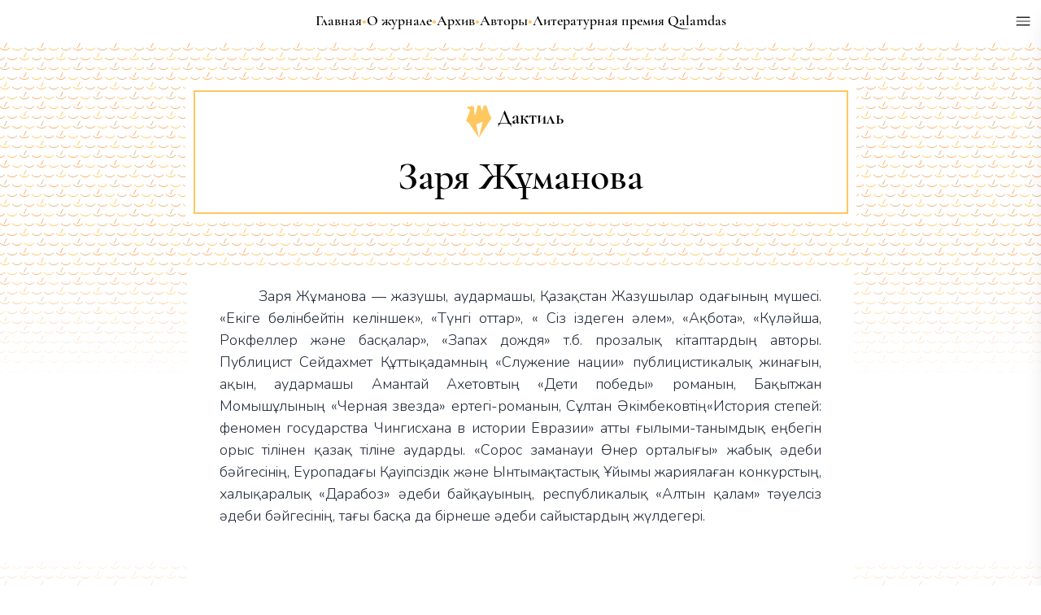

--- FILE ---
content_type: text/html;charset=UTF-8
request_url: https://daktilmag.kz/author/zarya-zh%D2%B1manova/226
body_size: 11417
content:
<!DOCTYPE html>
<html >
<head><meta charset="utf-8">
<title>Заря Жұманова - Дактиль - Казахстанский литературный онлайн-журнал</title>
<meta name="viewport" content="width=device-width, initial-scale=1">
<link rel="icon" type="image/png" sizes="32x32" href="/favicon.ico">
<meta name="description" content="Заря Жұманова — жазушы, аудармашы, Қазақстан Жазушылар одағының мүшесі. «Екіге бөлінбейтін келіншек», «Түнгі оттар», « Сіз іздеген әлем», «Ақбота», «Күләйша, Рокфеллер және басқалар», «Запах дождя» т....">
<meta property="og:title" content="Заря Жұманова - Дактиль - Казахстанский литературный онлайн-журнал.">
<meta property="og:description" content="Заря Жұманова — жазушы, аудармашы, Қазақстан Жазушылар одағының мүшесі. «Екіге бөлінбейтін келіншек», «Түнгі оттар», « Сіз іздеген әлем», «Ақбота», «Күләйша, Рокфеллер және басқалар», «Запах дождя» т....">
<meta property="og:type" content="author">
<meta property="og:url" content="https://daktilmag.kz/author/zarya-zhұmanova/226">
<meta property="og:image" content="https://daktilmag.kz/daktillogo.png">
<link rel="canonical" href="https://daktilmag.kz/author/zarya-zhұmanova/226"><link rel="modulepreload" as="script" crossorigin href="/_nuxt/entry.3a6211a8.js"><link rel="preload" as="style" href="/_nuxt/entry.e39aec23.css"><link rel="modulepreload" as="script" crossorigin href="/_nuxt/default.5755a2bb.js"><link rel="modulepreload" as="script" crossorigin href="/_nuxt/LanguageSwitcher.7a7c100f.js"><link rel="modulepreload" as="script" crossorigin href="/_nuxt/index.5badd8f8.js"><link rel="modulepreload" as="script" crossorigin href="/_nuxt/PageHeader.51e50e45.js"><link rel="modulepreload" as="script" crossorigin href="/_nuxt/daktil.91809e6e.js"><link rel="modulepreload" as="script" crossorigin href="/_nuxt/TextLinkCard.2773ccdf.js"><link rel="modulepreload" as="script" crossorigin href="/_nuxt/PageFooter.7a22fd6f.js"><link rel="modulepreload" as="script" crossorigin href="/_nuxt/composables.346a64aa.js"><link rel="modulepreload" as="script" crossorigin href="/_nuxt/fetch.dd7dcd0a.js"><link rel="prefetch" as="image" type="image/svg+xml" href="/_nuxt/pattern-daktil-divider.3d8f5d2e.svg"><link rel="prefetch" as="image" type="image/svg+xml" href="/_nuxt/pattern-daktil-10.e1db19cd.svg"><link rel="prefetch" as="image" type="image/svg+xml" href="/_nuxt/pattern-box-shadow.aed0aaf6.svg"><link rel="prefetch" as="image" type="image/svg+xml" href="/_nuxt/pattern-daktil-line.90e112d3.svg"><link rel="prefetch" as="image" type="image/svg+xml" href="/_nuxt/pattern-daktil-line-hover.bee3d31b.svg"><link rel="prefetch" as="script" crossorigin href="/_nuxt/dashboard.47773722.js"><link rel="prefetch" as="script" crossorigin href="/_nuxt/no-nav.0f3670fa.js"><link rel="prefetch" as="script" crossorigin href="/_nuxt/error-component.03efeccc.js"><link rel="prefetch" as="image" type="image/svg+xml" href="/_nuxt/daktil.579fd3ce.svg"><link rel="stylesheet" href="/_nuxt/entry.e39aec23.css"><style>.page-enter-active,.page-leave-active{transition:all .05s}.page-enter-from,.page-leave-to{filter:blur(.5rem);opacity:0}</style><style>.router-link-exact-active[data-v-63ba9053]:hover{text-decoration:none}.underline-style[data-v-63ba9053]{display:none}.underline-style[data-v-63ba9053]:hover{text-decoration-color:#1f2937;text-decoration-line:underline;text-decoration-thickness:1px;text-underline-offset:4px}@media (min-width:768px){.underline-style[data-v-63ba9053]{display:block}}.page-enter-active[data-v-63ba9053],.page-leave-active[data-v-63ba9053]{transition:all 2s}.page-enter-from[data-v-63ba9053],.page-leave-to[data-v-63ba9053]{filter:blur(1rem);opacity:0}</style><style>._panel_s7960_2{width:100%}@media (min-width:768px){._panel_s7960_2{width:20rem}}</style><style>._lazyModal_qcv9l_2{--tw-translate-x:100%;--tw-bg-opacity:1;--tw-shadow:0 20px 25px -5px rgba(0,0,0,.1),0 8px 10px -6px rgba(0,0,0,.1);--tw-shadow-colored:0 20px 25px -5px var(--tw-shadow-color),0 8px 10px -6px var(--tw-shadow-color);background-color:rgb(255 255 255/var(--tw-bg-opacity));box-shadow:var(--tw-ring-offset-shadow,0 0 #0000),var(--tw-ring-shadow,0 0 #0000),var(--tw-shadow);min-height:100%;position:fixed;right:0;top:0;transition-duration:.2s;transition-property:transform;transition-timing-function:cubic-bezier(.4,0,.2,1)}._lazyModal_qcv9l_2,._open_qcv9l_5{transform:translate(var(--tw-translate-x),var(--tw-translate-y)) rotate(var(--tw-rotate)) skewX(var(--tw-skew-x)) skewY(var(--tw-skew-y)) scaleX(var(--tw-scale-x)) scaleY(var(--tw-scale-y))}._open_qcv9l_5{--tw-translate-x:0px}</style><style>@media (min-width:768px){.underline-style[data-v-3f8d12aa]:hover{text-decoration-color:#37474f;text-decoration-line:underline;text-decoration-thickness:1px;text-underline-offset:4px}}</style></head>
<body ><div id="__nuxt"><!--[--><div data-v-63ba9053><div class="nuxt-loading-indicator" style="position:fixed;top:0;right:0;left:0;pointer-events:none;width:0%;height:3px;opacity:0;background:#fec75f;background-size:Infinity% auto;transition:width 0.1s, height 0.4s, opacity 0.4s;z-index:999999;" data-v-63ba9053></div><div class="fixed z-40 sticky top-2" data-v-63ba9053><img class="absolute right-2 w-7 p-1 hover:cursor-pointer bg-white rounded-full" src="[data-uri]" alt="menu_icon"><div class="_lazyModal_qcv9l_2 _panel_s7960_2"><div class="absolute top-4 w-5 right-3"><button variant="link"><img src="[data-uri]" alt="menu_close_icon"></button></div><!--[--><div class="flex flex-col"><div data-v-3f8d12aa><header data-v-3f8d12aa><nav data-v-3f8d12aa><ul class="flex flex-col gap-2 mt-8 md:mt-28 place-content-center place-items-center md:place-items-start text-xl md:text-2xl font-cormorant font-medium" data-v-3f8d12aa><li class="md:hidden" data-v-3f8d12aa><a href="/" class="" data-v-3f8d12aa>Главная</a></li><li class="md:hidden" data-v-3f8d12aa><a href="/about" class="" data-v-3f8d12aa>О журнале</a></li><li class="md:hidden" data-v-3f8d12aa><a href="/archive" class="" data-v-3f8d12aa>Архив</a></li><li class="md:hidden" data-v-3f8d12aa><a href="/authors" class="" data-v-3f8d12aa>Авторы</a></li><li class="md:hidden" data-v-3f8d12aa><a href="/qalamdas" class="" data-v-3f8d12aa>Литературная премия Qalamdas</a></li><li class="flex md:pl-12" data-v-3f8d12aa><p class="pr-3 hidden md:block text-daktil_orange" data-v-3f8d12aa>•</p><a href="/podcasts" class="underline-style" data-v-3f8d12aa>Подкаст</a></li><li class="flex md:pl-12" data-v-3f8d12aa><p class="pr-3 hidden md:block text-daktil_orange" data-v-3f8d12aa>•</p><a href="/editorial" class="underline-style" data-v-3f8d12aa>Редакция</a></li><li class="flex md:pl-12" data-v-3f8d12aa><p class="pr-3 hidden md:block text-daktil_orange" data-v-3f8d12aa>•</p><a href="/news" class="underline-style" data-v-3f8d12aa>Новости</a></li><li class="flex md:pl-12" data-v-3f8d12aa><p class="pr-3 hidden md:block text-daktil_orange" data-v-3f8d12aa>•</p><a href="/contacts" class="underline-style" data-v-3f8d12aa>Контакты</a></li><li class="flex px-5 md:px-12" data-v-3f8d12aa><p class="pr-3 hidden md:block text-daktil_orange" data-v-3f8d12aa>•</p><a href="/books" class="underline-style text-center md:text-left" data-v-3f8d12aa>Книжная серия журнала «Дактиль»</a></li></ul></nav></header></div><div class="mt-8 md:mt-20 border-2 border-daktil_orange w-fit self-center px-14"><div class="flex flex-row space-x-1 place-content-center place-items-center text-xl font-cormorant font-bold my-6"><div class="cursor-pointer">KZ</div><div>•</div><div class="underline underline-offset-4 pointer-events-none">РУ</div><div>•</div><div class="cursor-pointer">EN</div></div></div><p class="absolute -bottom-7 md:bottom-2 self-center text-slate-800 text-sm font-thin mt-5 mb-10"> Сделано в <a class="underline decoration-[1px] decoration-slate-500 underline-offset-4" href="https://emaho.dev">EMAHO</a></p></div><!--]--></div></div><header data-v-63ba9053><nav data-v-63ba9053><ul class="flex gap-2 mt-3 place-content-center place-items-center font-cormorant font-bold text-[18px]" data-v-63ba9053><li class="underline-style" data-v-63ba9053><a href="/" class="" data-v-63ba9053>Главная</a></li><li class="hidden md:block text-daktil_orange" data-v-63ba9053>•</li><li class="underline-style" data-v-63ba9053><a href="/about" class="" data-v-63ba9053>О журнале</a></li><li class="hidden md:block text-daktil_orange" data-v-63ba9053>•</li><li class="underline-style" data-v-63ba9053><a href="/archive" class="" data-v-63ba9053>Архив</a></li><li class="hidden md:block text-daktil_orange" data-v-63ba9053>•</li><li class="underline-style" data-v-63ba9053><a href="/authors" class="" data-v-63ba9053>Авторы</a></li><li class="hidden md:block text-daktil_orange" data-v-63ba9053>•</li><li class="underline-style" data-v-63ba9053><a href="/qalamdas" class="" data-v-63ba9053>Литературная премия Qalamdas</a></li><li class="md:hidden text-white" data-v-63ba9053>•</li></ul></nav></header><!--[--><!--[--><div><div><div class="bg-daktil-pattern bg-repeat pt-6 pb-52 mt-3"><div class="lg:w-[805px] w-5/6 mx-auto mt-9 text-center border-2 ring-10 ring-white border-daktil_orange"><div class="bg-white flex flex-col place-items-center place-content-center"><div class="flex mt-4 mb-6 mr-5"><img src="/_nuxt/daktil.579fd3ce.svg" class="w-10" alt="daktil_icon"><p class="font-cormorant font-bold ml-1 text-2xl">Дактиль</p></div><div class="flex flex-row place-items-center gap-1 mb-5"><div class="page_header text-3xl md:text-4xl lg:text-5xl font-bold">Заря Жұманова</div><a href="/issue/undefined/undefined/undefined" class="page_header text-2xl font-bold underline underline-offset-4 decoration-daktil_text_gray decoration-[1px] hover:decoration-[1px] hover:decoration-daktil_orange"></a><div class="page_header text-2xl font-bold"></div></div></div></div></div><div class="h-40 -mt-40 w-full bg-gradient-to-t from-white to-transparent"></div></div><div class="flex flex-col -mb-24"><div class="page_content_container"><!----><!----><div class="font-nunito font-thin text-justify indent-12 px-5 md:px-10 my-6 content_font_size text-gray-800">Заря Жұманова — жазушы, аудармашы, Қазақстан Жазушылар одағының мүшесі. «Екіге бөлінбейтін келіншек», «Түнгі оттар», « Сіз іздеген әлем», «Ақбота», «Күләйша, Рокфеллер және басқалар», «Запах дождя» т.б. прозалық кітаптардың авторы. Публицист Сейдахмет Құттықадамның «Служение нации» публицистикалық жинағын, ақын, аудармашы Амантай Ахетовтың «Дети победы» романын, Бақытжан Момышұлының «Черная звезда» ертегі-романын, Сұлтан Әкімбековтің«История степей: феномен государства Чингисхана в истории Евразии» атты ғылыми-танымдық еңбегін орыс тілінен қазақ тіліне аударды. «Сорос заманауи Өнер орталығы» жабық әдеби бәйгесінің, Еуропадағы Қауіпсіздік және Ынтымақтастық Ұйымы жариялаған конкурстың, халықаралық «Дарабоз» әдеби байқауының, республикалық «Алтын қалам» тәуелсіз әдеби бәйгесінің, тағы басқа да бірнеше әдеби сайыстардың жүлдегері.</div><!----><div class="px-4 md:px-10 mt-16 mb-4 bg-white"><!--[--><a href="/28/prose/zarya-zhұmanova/eleusіz-eden-zhuushy/309" class=""><div class="px-2 group flex flex-row py-2.5 bg-white hover:cursor-pointer hover:bg-nav_hover place-items-center place-content-between"><p class="max-w-xl text-nunito text-lg font-light underline decoration-[1px] text-gray-800 decoration-gray-800 underline-offset-4 leading-6">Елеусіз еден жуушы</p><div class="grow bg-daktil-divider-black group-hover:bg-daktil-divider-black-hover bg-repeat bg-contain h-2 mx-3"></div><p class="text-nunito text-lg font-light italic text-gray-500 text-right"></p><p class="text-nunito text-lg font-light italic text-gray-500 text-right leading-6">Проза</p></div></a><!--]--></div></div></div><div><div class="bg-daktil-pattern bg-repeat pt-24 pb-16 mt-3"><div class="lg:w-[805px] w-5/6 mx-auto mt-9 text-center border-2 ring-10 ring-white border-daktil_orange"><div class="bg-white flex flex-col place-items-center"><div class="mt-4 mb-3"><img src="/_nuxt/daktil.579fd3ce.svg" class="w-6" alt="daktil_icon"></div><p class="text-nunito font-medium">daktilmailbox@gmail.com</p><div class="flex place-items-center my-6 space-x-3"><a href="https://www.facebook.com/daktilmag.kz/"><img src="[data-uri]" class="w-7" alt="fb_icon"></a><a href="https://t.me/daktilmag"><img src="[data-uri]" class="w-7" alt="tg_icon"></a></div></div></div></div><div class="h-40 -mt-96 w-full bg-gradient-to-b from-white to-transparent"></div></div></div><!--]--><!--]--></div><!--]--></div><script>window.__NUXT__=(function(a,b,c,d,e,f,g,h,i,j,k){return {data:{yCivzrf04F:{id:226,flag:a,uri:"zarya-zhұmanova",fullName:"Заря Жұманова",bio:"Заря Жұманова — жазушы, аудармашы, Қазақстан Жазушылар одағының мүшесі. «Екіге бөлінбейтін келіншек», «Түнгі оттар», « Сіз іздеген әлем», «Ақбота», «Күләйша, Рокфеллер және басқалар», «Запах дождя» т.б. прозалық кітаптардың авторы. Публицист Сейдахмет Құттықадамның «Служение нации» публицистикалық жинағын, ақын, аудармашы Амантай Ахетовтың «Дети победы» романын, Бақытжан Момышұлының «Черная звезда» ертегі-романын, Сұлтан Әкімбековтің«История степей: феномен государства Чингисхана в истории Евразии» атты ғылыми-танымдық еңбегін орыс тілінен қазақ тіліне аударды. «Сорос заманауи Өнер орталығы» жабық әдеби бәйгесінің, Еуропадағы Қауіпсіздік және Ынтымақтастық Ұйымы жариялаған конкурстың, халықаралық «Дарабоз» әдеби байқауының, республикалық «Алтын қалам» тәуелсіз әдеби бәйгесінің, тағы басқа да бірнеше әдеби сайыстардың жүлдегері.",fullNameKz:b,bioKz:b,portraitId:b,opus:[{title:"Елеусіз еден жуушы",id:309,sectionId:c,issueId:28,uri:"eleusіz-eden-zhuushy",language:a}],portrait:[]},"4TnYXtnZ6u":[{id:a,flag:a,orderNumber:a,uri:"poetry",title:d,titleKz:d,titleEn:"Poetry",issueId:b},{id:c,flag:a,orderNumber:c,uri:"prose",title:e,titleKz:e,titleEn:"Prose",issueId:b},{id:f,flag:a,orderNumber:f,uri:"article",title:"Критика и публицистика",titleKz:"Әдеби сын және публицистика",titleEn:"Criticism and commentary",issueId:b},{id:g,flag:a,orderNumber:g,uri:"children",title:"Детская литература",titleKz:"Балалар әдебиеті",titleEn:"Children's literature",issueId:b},{id:h,flag:a,orderNumber:h,uri:"drama",title:i,titleKz:i,titleEn:"Drama",issueId:b}]},state:{$ssupabase_user:b},_errors:{},serverRendered:true,config:{public:{productionURL:"https:\u002F\u002Ffrydxqpolccchdkrzlyb.supabase.co\u002Fstorage\u002Fv1\u002Fobject\u002Fpublic\u002Fuploads\u002F",localServer:"http:\u002F\u002Flocalhost\u002F",canonicalURL:"https:\u002F\u002Fdaktilmag.kz\u002F",supabase:{url:"https:\u002F\u002Ffrydxqpolccchdkrzlyb.supabase.co",key:"eyJhbGciOiJIUzI1NiIsInR5cCI6IkpXVCJ9.eyJpc3MiOiJzdXBhYmFzZSIsInJlZiI6ImZyeWR4cXBvbGNjY2hka3J6bHliIiwicm9sZSI6ImFub24iLCJpYXQiOjE2Nzk5ODE3MjEsImV4cCI6MTk5NTU1NzcyMX0.ctmJ5_SzzTE37V-lERCH3GnjkpRBEdRjcwusAlIT1P0",client:{},redirect:false,cookies:{name:"sb",lifetime:28800,domain:j,path:k,sameSite:"lax"}}},app:{baseURL:k,buildAssetsDir:"\u002F_nuxt\u002F",cdnURL:j}},pinia:{settings:{language:"ru"}}}}(1,null,2,"Поэзия","Проза",3,4,5,"Драматургия","","\u002F"))</script><script type="module" src="/_nuxt/entry.3a6211a8.js" crossorigin></script><script type="module" src="/_nuxt/default.5755a2bb.js" crossorigin></script><script type="module" src="/_nuxt/index.5badd8f8.js" crossorigin></script></body>
</html>

--- FILE ---
content_type: text/css; charset=utf-8
request_url: https://daktilmag.kz/_nuxt/entry.e39aec23.css
body_size: 84648
content:
/*! tailwindcss v3.2.4 | MIT License | https://tailwindcss.com*/*,:after,:before{border:0 solid #e5e7eb;box-sizing:border-box}:after,:before{--tw-content:""}html{-webkit-text-size-adjust:100%;font-feature-settings:normal;font-family:ui-sans-serif,system-ui,-apple-system,BlinkMacSystemFont,Segoe UI,Roboto,Helvetica Neue,Arial,Noto Sans,sans-serif,Apple Color Emoji,Segoe UI Emoji,Segoe UI Symbol,Noto Color Emoji;line-height:1.5;-moz-tab-size:4;-o-tab-size:4;tab-size:4}body{line-height:inherit;margin:0}hr{border-top-width:1px;color:inherit;height:0}abbr:where([title]){-webkit-text-decoration:underline dotted;text-decoration:underline dotted}h1,h2,h3,h4,h5,h6{font-size:inherit;font-weight:inherit}a{color:inherit;text-decoration:inherit}b,strong{font-weight:bolder}code,kbd,pre,samp{font-family:ui-monospace,SFMono-Regular,Menlo,Monaco,Consolas,Liberation Mono,Courier New,monospace;font-size:1em}small{font-size:80%}sub,sup{font-size:75%;line-height:0;position:relative;vertical-align:baseline}sub{bottom:-.25em}sup{top:-.5em}table{border-collapse:collapse;border-color:inherit;text-indent:0}button,input,optgroup,select,textarea{color:inherit;font-family:inherit;font-size:100%;font-weight:inherit;line-height:inherit;margin:0;padding:0}button,select{text-transform:none}[type=button],[type=reset],[type=submit],button{-webkit-appearance:button;background-color:transparent;background-image:none}:-moz-focusring{outline:auto}:-moz-ui-invalid{box-shadow:none}progress{vertical-align:baseline}::-webkit-inner-spin-button,::-webkit-outer-spin-button{height:auto}[type=search]{-webkit-appearance:textfield;outline-offset:-2px}::-webkit-search-decoration{-webkit-appearance:none}::-webkit-file-upload-button{-webkit-appearance:button;font:inherit}summary{display:list-item}blockquote,dd,dl,figure,h1,h2,h3,h4,h5,h6,hr,p,pre{margin:0}fieldset{margin:0}fieldset,legend{padding:0}menu,ol,ul{list-style:none;margin:0;padding:0}textarea{resize:vertical}input::-moz-placeholder,textarea::-moz-placeholder{color:#9ca3af;opacity:1}input::placeholder,textarea::placeholder{color:#9ca3af;opacity:1}[role=button],button{cursor:pointer}:disabled{cursor:default}audio,canvas,embed,iframe,img,object,svg,video{display:block;vertical-align:middle}img,video{height:auto;max-width:100%}[hidden]{display:none}*,:after,:before{--tw-border-spacing-x:0;--tw-border-spacing-y:0;--tw-translate-x:0;--tw-translate-y:0;--tw-rotate:0;--tw-skew-x:0;--tw-skew-y:0;--tw-scale-x:1;--tw-scale-y:1;--tw-pan-x: ;--tw-pan-y: ;--tw-pinch-zoom: ;--tw-scroll-snap-strictness:proximity;--tw-ordinal: ;--tw-slashed-zero: ;--tw-numeric-figure: ;--tw-numeric-spacing: ;--tw-numeric-fraction: ;--tw-ring-inset: ;--tw-ring-offset-width:0px;--tw-ring-offset-color:#fff;--tw-ring-color:rgba(59,130,246,.5);--tw-ring-offset-shadow:0 0 #0000;--tw-ring-shadow:0 0 #0000;--tw-shadow:0 0 #0000;--tw-shadow-colored:0 0 #0000;--tw-blur: ;--tw-brightness: ;--tw-contrast: ;--tw-grayscale: ;--tw-hue-rotate: ;--tw-invert: ;--tw-saturate: ;--tw-sepia: ;--tw-drop-shadow: ;--tw-backdrop-blur: ;--tw-backdrop-brightness: ;--tw-backdrop-contrast: ;--tw-backdrop-grayscale: ;--tw-backdrop-hue-rotate: ;--tw-backdrop-invert: ;--tw-backdrop-opacity: ;--tw-backdrop-saturate: ;--tw-backdrop-sepia: }::backdrop{--tw-border-spacing-x:0;--tw-border-spacing-y:0;--tw-translate-x:0;--tw-translate-y:0;--tw-rotate:0;--tw-skew-x:0;--tw-skew-y:0;--tw-scale-x:1;--tw-scale-y:1;--tw-pan-x: ;--tw-pan-y: ;--tw-pinch-zoom: ;--tw-scroll-snap-strictness:proximity;--tw-ordinal: ;--tw-slashed-zero: ;--tw-numeric-figure: ;--tw-numeric-spacing: ;--tw-numeric-fraction: ;--tw-ring-inset: ;--tw-ring-offset-width:0px;--tw-ring-offset-color:#fff;--tw-ring-color:rgba(59,130,246,.5);--tw-ring-offset-shadow:0 0 #0000;--tw-ring-shadow:0 0 #0000;--tw-shadow:0 0 #0000;--tw-shadow-colored:0 0 #0000;--tw-blur: ;--tw-brightness: ;--tw-contrast: ;--tw-grayscale: ;--tw-hue-rotate: ;--tw-invert: ;--tw-saturate: ;--tw-sepia: ;--tw-drop-shadow: ;--tw-backdrop-blur: ;--tw-backdrop-brightness: ;--tw-backdrop-contrast: ;--tw-backdrop-grayscale: ;--tw-backdrop-hue-rotate: ;--tw-backdrop-invert: ;--tw-backdrop-opacity: ;--tw-backdrop-saturate: ;--tw-backdrop-sepia: }.container{width:100%}@media (min-width:640px){.container{max-width:640px}}@media (min-width:768px){.container{max-width:768px}}@media (min-width:1024px){.container{max-width:1024px}}@media (min-width:1280px){.container{max-width:1280px}}@media (min-width:1536px){.container{max-width:1536px}}.prose{color:var(--tw-prose-body);max-width:65ch}.prose :where([class~=lead]):not(:where([class~=not-prose] *)){color:var(--tw-prose-lead);font-size:1.25em;line-height:1.6;margin-bottom:1.2em;margin-top:1.2em}.prose :where(a):not(:where([class~=not-prose] *)){color:var(--tw-prose-links);font-weight:500;text-decoration:underline}.prose :where(strong):not(:where([class~=not-prose] *)){color:var(--tw-prose-bold);font-weight:600}.prose :where(a strong):not(:where([class~=not-prose] *)){color:inherit}.prose :where(blockquote strong):not(:where([class~=not-prose] *)){color:inherit}.prose :where(thead th strong):not(:where([class~=not-prose] *)){color:inherit}.prose :where(ol):not(:where([class~=not-prose] *)){list-style-type:decimal;margin-bottom:1.25em;margin-top:1.25em;padding-left:1.625em}.prose :where(ol[type=A]):not(:where([class~=not-prose] *)){list-style-type:upper-alpha}.prose :where(ol[type=a]):not(:where([class~=not-prose] *)){list-style-type:lower-alpha}.prose :where(ol[type=A s]):not(:where([class~=not-prose] *)){list-style-type:upper-alpha}.prose :where(ol[type=a s]):not(:where([class~=not-prose] *)){list-style-type:lower-alpha}.prose :where(ol[type=I]):not(:where([class~=not-prose] *)){list-style-type:upper-roman}.prose :where(ol[type=i]):not(:where([class~=not-prose] *)){list-style-type:lower-roman}.prose :where(ol[type=I s]):not(:where([class~=not-prose] *)){list-style-type:upper-roman}.prose :where(ol[type=i s]):not(:where([class~=not-prose] *)){list-style-type:lower-roman}.prose :where(ol[type="1"]):not(:where([class~=not-prose] *)){list-style-type:decimal}.prose :where(ul):not(:where([class~=not-prose] *)){list-style-type:disc;margin-bottom:1.25em;margin-top:1.25em;padding-left:1.625em}.prose :where(ol>li):not(:where([class~=not-prose] *))::marker{color:var(--tw-prose-counters);font-weight:400}.prose :where(ul>li):not(:where([class~=not-prose] *))::marker{color:var(--tw-prose-bullets)}.prose :where(hr):not(:where([class~=not-prose] *)){border-color:var(--tw-prose-hr);border-top-width:1px;margin-bottom:3em;margin-top:3em}.prose :where(blockquote):not(:where([class~=not-prose] *)){border-left-color:var(--tw-prose-quote-borders);border-left-width:.25rem;color:var(--tw-prose-quotes);font-style:italic;font-weight:500;margin-bottom:1.6em;margin-top:1.6em;padding-left:1em;quotes:"\201c""\201d""\2018""\2019"}.prose :where(blockquote p:first-of-type):not(:where([class~=not-prose] *)):before{content:open-quote}.prose :where(blockquote p:last-of-type):not(:where([class~=not-prose] *)):after{content:close-quote}.prose :where(h1):not(:where([class~=not-prose] *)){color:var(--tw-prose-headings);font-size:2.25em;font-weight:800;line-height:1.1111111;margin-bottom:.8888889em;margin-top:0}.prose :where(h1 strong):not(:where([class~=not-prose] *)){color:inherit;font-weight:900}.prose :where(h2):not(:where([class~=not-prose] *)){color:var(--tw-prose-headings);font-size:1.5em;font-weight:700;line-height:1.3333333;margin-bottom:1em;margin-top:2em}.prose :where(h2 strong):not(:where([class~=not-prose] *)){color:inherit;font-weight:800}.prose :where(h3):not(:where([class~=not-prose] *)){color:var(--tw-prose-headings);font-size:1.25em;font-weight:600;line-height:1.6;margin-bottom:.6em;margin-top:1.6em}.prose :where(h3 strong):not(:where([class~=not-prose] *)){color:inherit;font-weight:700}.prose :where(h4):not(:where([class~=not-prose] *)){color:var(--tw-prose-headings);font-weight:600;line-height:1.5;margin-bottom:.5em;margin-top:1.5em}.prose :where(h4 strong):not(:where([class~=not-prose] *)){color:inherit;font-weight:700}.prose :where(img):not(:where([class~=not-prose] *)){margin-bottom:2em;margin-top:2em}.prose :where(figure>*):not(:where([class~=not-prose] *)){margin-bottom:0;margin-top:0}.prose :where(figcaption):not(:where([class~=not-prose] *)){color:var(--tw-prose-captions);font-size:.875em;line-height:1.4285714;margin-top:.8571429em}.prose :where(code):not(:where([class~=not-prose] *)){color:var(--tw-prose-code);font-size:.875em;font-weight:600}.prose :where(code):not(:where([class~=not-prose] *)):before{content:"`"}.prose :where(code):not(:where([class~=not-prose] *)):after{content:"`"}.prose :where(a code):not(:where([class~=not-prose] *)){color:inherit}.prose :where(h1 code):not(:where([class~=not-prose] *)){color:inherit}.prose :where(h2 code):not(:where([class~=not-prose] *)){color:inherit;font-size:.875em}.prose :where(h3 code):not(:where([class~=not-prose] *)){color:inherit;font-size:.9em}.prose :where(h4 code):not(:where([class~=not-prose] *)){color:inherit}.prose :where(blockquote code):not(:where([class~=not-prose] *)){color:inherit}.prose :where(thead th code):not(:where([class~=not-prose] *)){color:inherit}.prose :where(pre):not(:where([class~=not-prose] *)){background-color:var(--tw-prose-pre-bg);border-radius:.375rem;color:var(--tw-prose-pre-code);font-size:.875em;font-weight:400;line-height:1.7142857;margin-bottom:1.7142857em;margin-top:1.7142857em;overflow-x:auto;padding:.8571429em 1.1428571em}.prose :where(pre code):not(:where([class~=not-prose] *)){background-color:transparent;border-radius:0;border-width:0;color:inherit;font-family:inherit;font-size:inherit;font-weight:inherit;line-height:inherit;padding:0}.prose :where(pre code):not(:where([class~=not-prose] *)):before{content:none}.prose :where(pre code):not(:where([class~=not-prose] *)):after{content:none}.prose :where(table):not(:where([class~=not-prose] *)){font-size:.875em;line-height:1.7142857;margin-bottom:2em;margin-top:2em;table-layout:auto;text-align:left;width:100%}.prose :where(thead):not(:where([class~=not-prose] *)){border-bottom-color:var(--tw-prose-th-borders);border-bottom-width:1px}.prose :where(thead th):not(:where([class~=not-prose] *)){color:var(--tw-prose-headings);font-weight:600;padding-bottom:.5714286em;padding-left:.5714286em;padding-right:.5714286em;vertical-align:bottom}.prose :where(tbody tr):not(:where([class~=not-prose] *)){border-bottom-color:var(--tw-prose-td-borders);border-bottom-width:1px}.prose :where(tbody tr:last-child):not(:where([class~=not-prose] *)){border-bottom-width:0}.prose :where(tbody td):not(:where([class~=not-prose] *)){vertical-align:baseline}.prose :where(tfoot):not(:where([class~=not-prose] *)){border-top-color:var(--tw-prose-th-borders);border-top-width:1px}.prose :where(tfoot td):not(:where([class~=not-prose] *)){vertical-align:top}.prose{--tw-prose-body:#374151;--tw-prose-headings:#111827;--tw-prose-lead:#4b5563;--tw-prose-links:#111827;--tw-prose-bold:#111827;--tw-prose-counters:#6b7280;--tw-prose-bullets:#d1d5db;--tw-prose-hr:#e5e7eb;--tw-prose-quotes:#111827;--tw-prose-quote-borders:#e5e7eb;--tw-prose-captions:#6b7280;--tw-prose-code:#111827;--tw-prose-pre-code:#e5e7eb;--tw-prose-pre-bg:#1f2937;--tw-prose-th-borders:#d1d5db;--tw-prose-td-borders:#e5e7eb;--tw-prose-invert-body:#d1d5db;--tw-prose-invert-headings:#fff;--tw-prose-invert-lead:#9ca3af;--tw-prose-invert-links:#fff;--tw-prose-invert-bold:#fff;--tw-prose-invert-counters:#9ca3af;--tw-prose-invert-bullets:#4b5563;--tw-prose-invert-hr:#374151;--tw-prose-invert-quotes:#f3f4f6;--tw-prose-invert-quote-borders:#374151;--tw-prose-invert-captions:#9ca3af;--tw-prose-invert-code:#fff;--tw-prose-invert-pre-code:#d1d5db;--tw-prose-invert-pre-bg:rgba(0,0,0,.5);--tw-prose-invert-th-borders:#4b5563;--tw-prose-invert-td-borders:#374151;font-size:1rem;line-height:1.75}.prose :where(p):not(:where([class~=not-prose] *)){margin-bottom:1.25em;margin-top:1.25em}.prose :where(video):not(:where([class~=not-prose] *)){margin-bottom:2em;margin-top:2em}.prose :where(figure):not(:where([class~=not-prose] *)){margin-bottom:2em;margin-top:2em}.prose :where(li):not(:where([class~=not-prose] *)){margin-bottom:.5em;margin-top:.5em}.prose :where(ol>li):not(:where([class~=not-prose] *)){padding-left:.375em}.prose :where(ul>li):not(:where([class~=not-prose] *)){padding-left:.375em}.prose :where(.prose>ul>li p):not(:where([class~=not-prose] *)){margin-bottom:.75em;margin-top:.75em}.prose :where(.prose>ul>li>:first-child):not(:where([class~=not-prose] *)){margin-top:1.25em}.prose :where(.prose>ul>li>:last-child):not(:where([class~=not-prose] *)){margin-bottom:1.25em}.prose :where(.prose>ol>li>:first-child):not(:where([class~=not-prose] *)){margin-top:1.25em}.prose :where(.prose>ol>li>:last-child):not(:where([class~=not-prose] *)){margin-bottom:1.25em}.prose :where(ul ul,ul ol,ol ul,ol ol):not(:where([class~=not-prose] *)){margin-bottom:.75em;margin-top:.75em}.prose :where(hr+*):not(:where([class~=not-prose] *)){margin-top:0}.prose :where(h2+*):not(:where([class~=not-prose] *)){margin-top:0}.prose :where(h3+*):not(:where([class~=not-prose] *)){margin-top:0}.prose :where(h4+*):not(:where([class~=not-prose] *)){margin-top:0}.prose :where(thead th:first-child):not(:where([class~=not-prose] *)){padding-left:0}.prose :where(thead th:last-child):not(:where([class~=not-prose] *)){padding-right:0}.prose :where(tbody td,tfoot td):not(:where([class~=not-prose] *)){padding:.5714286em}.prose :where(tbody td:first-child,tfoot td:first-child):not(:where([class~=not-prose] *)){padding-left:0}.prose :where(tbody td:last-child,tfoot td:last-child):not(:where([class~=not-prose] *)){padding-right:0}.prose :where(.prose>:first-child):not(:where([class~=not-prose] *)){margin-top:0}.prose :where(.prose>:last-child):not(:where([class~=not-prose] *)){margin-bottom:0}.overlay{--tw-bg-opacity:0;align-items:center;background-color:rgb(30 58 138/var(--tw-bg-opacity));bottom:0;display:flex;justify-content:center;left:0;position:fixed;right:0;top:0;z-index:30}.divider{--tw-bg-opacity:1;background-color:rgb(245 243 255/var(--tw-bg-opacity));display:flex;flex-direction:column;height:1.25rem;margin-bottom:1rem;margin-top:2.5rem;width:100%}.page_header{font-family:Cormorant Garamond,serif;font-size:3.75rem;line-height:1;text-align:center}.page_content_container{--tw-bg-opacity:1;background-color:rgb(255 255 255/var(--tw-bg-opacity));margin-left:auto;margin-right:auto;margin-top:-9rem;width:100%}@media (min-width:768px){.page_content_container{width:83.333333%}}@media (min-width:1024px){.page_content_container{width:820px}}.content_x_padding{padding-left:1.25rem;padding-right:1.25rem}@media (min-width:768px){.content_x_padding{padding-left:2rem;padding-right:2rem}}@media (min-width:1024px){.content_x_padding{padding-left:2.5rem;padding-right:2.5rem}}.content_font_size{font-size:17px;line-height:26px}@media (min-width:1024px){.content_font_size{font-size:18px;line-height:27px}}.input-field{--tw-border-opacity:1;--tw-ring-offset-width:1px;border-color:rgb(229 231 235/var(--tw-border-opacity));border-radius:.25rem;border-width:1px;display:block;padding:.5rem .75rem;transition-duration:.15s;transition-property:color,background-color,border-color,text-decoration-color,fill,stroke,opacity,box-shadow,transform,filter,-webkit-backdrop-filter;transition-property:color,background-color,border-color,text-decoration-color,fill,stroke,opacity,box-shadow,transform,filter,backdrop-filter;transition-property:color,background-color,border-color,text-decoration-color,fill,stroke,opacity,box-shadow,transform,filter,backdrop-filter,-webkit-backdrop-filter;transition-timing-function:cubic-bezier(.4,0,.2,1);width:100%}.input-field:focus{--tw-shadow:0 4px 6px -1px rgba(0,0,0,.1),0 2px 4px -2px rgba(0,0,0,.1);--tw-shadow-colored:0 4px 6px -1px var(--tw-shadow-color),0 2px 4px -2px var(--tw-shadow-color);--tw-ring-offset-shadow:var(--tw-ring-inset) 0 0 0 var(--tw-ring-offset-width) var(--tw-ring-offset-color);--tw-ring-shadow:var(--tw-ring-inset) 0 0 0 calc(1px + var(--tw-ring-offset-width)) var(--tw-ring-color);--tw-ring-opacity:1;--tw-ring-color:rgb(254 199 95/var(--tw-ring-opacity));box-shadow:var(--tw-ring-offset-shadow,0 0 #0000),var(--tw-ring-shadow,0 0 #0000),var(--tw-shadow);box-shadow:var(--tw-ring-offset-shadow),var(--tw-ring-shadow),var(--tw-shadow,0 0 #0000);outline:2px solid transparent;outline-offset:2px}.admin-action-button{--tw-border-opacity:1;--tw-text-opacity:1;border-color:rgb(254 199 95/var(--tw-border-opacity));border-radius:.375rem;border-width:2px;color:rgb(31 41 55/var(--tw-text-opacity));height:2.5rem;padding-left:.75rem;padding-right:.75rem}.admin-action-button:hover{--tw-bg-opacity:1;--tw-text-opacity:1;background-color:rgb(254 199 95/var(--tw-bg-opacity));color:rgb(255 255 255/var(--tw-text-opacity))}.admin-remove-button{--tw-border-opacity:1;--tw-bg-opacity:1;--tw-text-opacity:1;background-color:rgb(239 68 68/var(--tw-bg-opacity));border-color:rgb(239 68 68/var(--tw-border-opacity));border-radius:.375rem;border-width:2px;color:rgb(255 255 255/var(--tw-text-opacity));height:2.5rem;padding-left:.75rem;padding-right:.75rem}.admin-remove-button:hover{--tw-border-opacity:1;--tw-bg-opacity:1;background-color:rgb(248 113 113/var(--tw-bg-opacity));border-color:rgb(248 113 113/var(--tw-border-opacity))}.admin-header-title{--tw-bg-opacity:1;background-color:rgb(226 232 240/var(--tw-bg-opacity));border-radius:.375rem;font-size:1.25rem;padding:.5rem 1rem;text-align:center}.admin-header-title,.admin-input-heading{font-family:Nunito,sans;font-weight:700;line-height:1.75rem}.admin-input-heading{--tw-text-opacity:1;color:rgb(31 41 55/var(--tw-text-opacity));font-size:1.125rem;padding-bottom:.5rem}.admin-text-field{--tw-border-opacity:1;--tw-text-opacity:1;--tw-shadow:0 1px 2px 0 rgba(0,0,0,.05);--tw-shadow-colored:0 1px 2px 0 var(--tw-shadow-color);background-color:transparent;border-color:rgb(209 213 219/var(--tw-border-opacity));border-radius:.375rem;border-width:1px;box-shadow:var(--tw-ring-offset-shadow,0 0 #0000),var(--tw-ring-shadow,0 0 #0000),var(--tw-shadow);color:rgb(75 85 99/var(--tw-text-opacity));padding-bottom:.75rem;padding-left:.75rem;padding-top:.75rem}.admin-text-field:focus{--tw-border-opacity:1;border-color:rgb(254 199 95/var(--tw-border-opacity));outline:2px solid transparent;outline-offset:2px}.internal-link-underline{text-decoration-color:#1f2937;text-decoration-line:underline;text-decoration-thickness:1px;text-underline-offset:4px}.internal-link-underline:hover{text-decoration-color:#fec75f;text-decoration-thickness:1px}.poetry-typography-styles{color:var(--tw-prose-body);max-width:65ch}.poetry-typography-styles :where([class~=lead]):not(:where([class~=not-prose] *)){color:var(--tw-prose-lead);font-size:1.25em;line-height:1.6;margin-bottom:1.2em;margin-top:1.2em}.poetry-typography-styles :where(a):not(:where([class~=not-prose] *)){color:var(--tw-prose-links);font-weight:500;text-decoration:underline}.poetry-typography-styles :where(strong):not(:where([class~=not-prose] *)){color:var(--tw-prose-bold);font-weight:600}.poetry-typography-styles :where(a strong):not(:where([class~=not-prose] *)){color:inherit}.poetry-typography-styles :where(blockquote strong):not(:where([class~=not-prose] *)){color:inherit}.poetry-typography-styles :where(thead th strong):not(:where([class~=not-prose] *)){color:inherit}.poetry-typography-styles :where(ol):not(:where([class~=not-prose] *)){list-style-type:decimal;margin-bottom:1.25em;margin-top:1.25em;padding-left:1.625em}.poetry-typography-styles :where(ol[type=A]):not(:where([class~=not-prose] *)){list-style-type:upper-alpha}.poetry-typography-styles :where(ol[type=a]):not(:where([class~=not-prose] *)){list-style-type:lower-alpha}.poetry-typography-styles :where(ol[type=A s]):not(:where([class~=not-prose] *)){list-style-type:upper-alpha}.poetry-typography-styles :where(ol[type=a s]):not(:where([class~=not-prose] *)){list-style-type:lower-alpha}.poetry-typography-styles :where(ol[type=I]):not(:where([class~=not-prose] *)){list-style-type:upper-roman}.poetry-typography-styles :where(ol[type=i]):not(:where([class~=not-prose] *)){list-style-type:lower-roman}.poetry-typography-styles :where(ol[type=I s]):not(:where([class~=not-prose] *)){list-style-type:upper-roman}.poetry-typography-styles :where(ol[type=i s]):not(:where([class~=not-prose] *)){list-style-type:lower-roman}.poetry-typography-styles :where(ol[type="1"]):not(:where([class~=not-prose] *)){list-style-type:decimal}.poetry-typography-styles :where(ul):not(:where([class~=not-prose] *)){list-style-type:disc;margin-bottom:1.25em;margin-top:1.25em;padding-left:1.625em}.poetry-typography-styles :where(ol>li):not(:where([class~=not-prose] *))::marker{color:var(--tw-prose-counters);font-weight:400}.poetry-typography-styles :where(ul>li):not(:where([class~=not-prose] *))::marker{color:var(--tw-prose-bullets)}.poetry-typography-styles :where(hr):not(:where([class~=not-prose] *)){border-color:var(--tw-prose-hr);border-top-width:1px;margin-bottom:3em;margin-top:3em}.poetry-typography-styles :where(blockquote):not(:where([class~=not-prose] *)){border-left-color:var(--tw-prose-quote-borders);border-left-width:.25rem;color:var(--tw-prose-quotes);font-style:italic;font-weight:500;margin-bottom:1.6em;margin-top:1.6em;padding-left:1em;quotes:"\201c""\201d""\2018""\2019"}.poetry-typography-styles :where(blockquote p:first-of-type):not(:where([class~=not-prose] *)):before{content:open-quote}.poetry-typography-styles :where(blockquote p:last-of-type):not(:where([class~=not-prose] *)):after{content:close-quote}.poetry-typography-styles :where(h1):not(:where([class~=not-prose] *)){color:var(--tw-prose-headings);font-size:2.25em;font-weight:800;line-height:1.1111111;margin-bottom:.8888889em;margin-top:0}.poetry-typography-styles :where(h1 strong):not(:where([class~=not-prose] *)){color:inherit;font-weight:900}.poetry-typography-styles :where(h2):not(:where([class~=not-prose] *)){color:var(--tw-prose-headings);font-size:1.5em;font-weight:700;line-height:1.3333333;margin-bottom:1em;margin-top:2em}.poetry-typography-styles :where(h2 strong):not(:where([class~=not-prose] *)){color:inherit;font-weight:800}.poetry-typography-styles :where(h3):not(:where([class~=not-prose] *)){color:var(--tw-prose-headings);font-size:1.25em;font-weight:600;line-height:1.6;margin-bottom:.6em;margin-top:1.6em}.poetry-typography-styles :where(h3 strong):not(:where([class~=not-prose] *)){color:inherit;font-weight:700}.poetry-typography-styles :where(h4):not(:where([class~=not-prose] *)){color:var(--tw-prose-headings);font-weight:600;line-height:1.5;margin-bottom:.5em;margin-top:1.5em}.poetry-typography-styles :where(h4 strong):not(:where([class~=not-prose] *)){color:inherit;font-weight:700}.poetry-typography-styles :where(img):not(:where([class~=not-prose] *)){margin-bottom:2em;margin-top:2em}.poetry-typography-styles :where(figure>*):not(:where([class~=not-prose] *)){margin-bottom:0;margin-top:0}.poetry-typography-styles :where(figcaption):not(:where([class~=not-prose] *)){color:var(--tw-prose-captions);font-size:.875em;line-height:1.4285714;margin-top:.8571429em}.poetry-typography-styles :where(code):not(:where([class~=not-prose] *)){color:var(--tw-prose-code);font-size:.875em;font-weight:600}.poetry-typography-styles :where(code):not(:where([class~=not-prose] *)):before{content:"`"}.poetry-typography-styles :where(code):not(:where([class~=not-prose] *)):after{content:"`"}.poetry-typography-styles :where(a code):not(:where([class~=not-prose] *)){color:inherit}.poetry-typography-styles :where(h1 code):not(:where([class~=not-prose] *)){color:inherit}.poetry-typography-styles :where(h2 code):not(:where([class~=not-prose] *)){color:inherit;font-size:.875em}.poetry-typography-styles :where(h3 code):not(:where([class~=not-prose] *)){color:inherit;font-size:.9em}.poetry-typography-styles :where(h4 code):not(:where([class~=not-prose] *)){color:inherit}.poetry-typography-styles :where(blockquote code):not(:where([class~=not-prose] *)){color:inherit}.poetry-typography-styles :where(thead th code):not(:where([class~=not-prose] *)){color:inherit}.poetry-typography-styles :where(pre):not(:where([class~=not-prose] *)){background-color:var(--tw-prose-pre-bg);border-radius:.375rem;color:var(--tw-prose-pre-code);font-size:.875em;font-weight:400;line-height:1.7142857;margin-bottom:1.7142857em;margin-top:1.7142857em;overflow-x:auto;padding:.8571429em 1.1428571em}.poetry-typography-styles :where(pre code):not(:where([class~=not-prose] *)){background-color:transparent;border-radius:0;border-width:0;color:inherit;font-family:inherit;font-size:inherit;font-weight:inherit;line-height:inherit;padding:0}.poetry-typography-styles :where(pre code):not(:where([class~=not-prose] *)):before{content:none}.poetry-typography-styles :where(pre code):not(:where([class~=not-prose] *)):after{content:none}.poetry-typography-styles :where(table):not(:where([class~=not-prose] *)){font-size:.875em;line-height:1.7142857;margin-bottom:2em;margin-top:2em;table-layout:auto;text-align:left;width:100%}.poetry-typography-styles :where(thead):not(:where([class~=not-prose] *)){border-bottom-color:var(--tw-prose-th-borders);border-bottom-width:1px}.poetry-typography-styles :where(thead th):not(:where([class~=not-prose] *)){color:var(--tw-prose-headings);font-weight:600;padding-bottom:.5714286em;padding-left:.5714286em;padding-right:.5714286em;vertical-align:bottom}.poetry-typography-styles :where(tbody tr):not(:where([class~=not-prose] *)){border-bottom-color:var(--tw-prose-td-borders);border-bottom-width:1px}.poetry-typography-styles :where(tbody tr:last-child):not(:where([class~=not-prose] *)){border-bottom-width:0}.poetry-typography-styles :where(tbody td):not(:where([class~=not-prose] *)){vertical-align:baseline}.poetry-typography-styles :where(tfoot):not(:where([class~=not-prose] *)){border-top-color:var(--tw-prose-th-borders);border-top-width:1px}.poetry-typography-styles :where(tfoot td):not(:where([class~=not-prose] *)){vertical-align:top}.poetry-typography-styles{--tw-prose-body:#374151;--tw-prose-headings:#111827;--tw-prose-lead:#4b5563;--tw-prose-links:#111827;--tw-prose-bold:#111827;--tw-prose-counters:#6b7280;--tw-prose-bullets:#d1d5db;--tw-prose-hr:#e5e7eb;--tw-prose-quotes:#111827;--tw-prose-quote-borders:#e5e7eb;--tw-prose-captions:#6b7280;--tw-prose-code:#111827;--tw-prose-pre-code:#e5e7eb;--tw-prose-pre-bg:#1f2937;--tw-prose-th-borders:#d1d5db;--tw-prose-td-borders:#e5e7eb;--tw-prose-invert-body:#d1d5db;--tw-prose-invert-headings:#fff;--tw-prose-invert-lead:#9ca3af;--tw-prose-invert-links:#fff;--tw-prose-invert-bold:#fff;--tw-prose-invert-counters:#9ca3af;--tw-prose-invert-bullets:#4b5563;--tw-prose-invert-hr:#374151;--tw-prose-invert-quotes:#f3f4f6;--tw-prose-invert-quote-borders:#374151;--tw-prose-invert-captions:#9ca3af;--tw-prose-invert-code:#fff;--tw-prose-invert-pre-code:#d1d5db;--tw-prose-invert-pre-bg:rgba(0,0,0,.5);--tw-prose-invert-th-borders:#4b5563;--tw-prose-invert-td-borders:#374151;font-size:1rem;line-height:1.75}.poetry-typography-styles :where(p):not(:where([class~=not-prose] *)){margin-bottom:1.25em;margin-top:1.25em}.poetry-typography-styles :where(video):not(:where([class~=not-prose] *)){margin-bottom:2em;margin-top:2em}.poetry-typography-styles :where(figure):not(:where([class~=not-prose] *)){margin-bottom:2em;margin-top:2em}.poetry-typography-styles :where(li):not(:where([class~=not-prose] *)){margin-bottom:.5em;margin-top:.5em}.poetry-typography-styles :where(ol>li):not(:where([class~=not-prose] *)){padding-left:.375em}.poetry-typography-styles :where(ul>li):not(:where([class~=not-prose] *)){padding-left:.375em}.poetry-typography-styles :where(.prose>ul>li p):not(:where([class~=not-prose] *)){margin-bottom:.75em;margin-top:.75em}.poetry-typography-styles :where(.prose>ul>li>:first-child):not(:where([class~=not-prose] *)){margin-top:1.25em}.poetry-typography-styles :where(.prose>ul>li>:last-child):not(:where([class~=not-prose] *)){margin-bottom:1.25em}.poetry-typography-styles :where(.prose>ol>li>:first-child):not(:where([class~=not-prose] *)){margin-top:1.25em}.poetry-typography-styles :where(.prose>ol>li>:last-child):not(:where([class~=not-prose] *)){margin-bottom:1.25em}.poetry-typography-styles :where(ul ul,ul ol,ol ul,ol ol):not(:where([class~=not-prose] *)){margin-bottom:.75em;margin-top:.75em}.poetry-typography-styles :where(hr+*):not(:where([class~=not-prose] *)){margin-top:0}.poetry-typography-styles :where(h2+*):not(:where([class~=not-prose] *)){margin-top:0}.poetry-typography-styles :where(h3+*):not(:where([class~=not-prose] *)){margin-top:0}.poetry-typography-styles :where(h4+*):not(:where([class~=not-prose] *)){margin-top:0}.poetry-typography-styles :where(thead th:first-child):not(:where([class~=not-prose] *)){padding-left:0}.poetry-typography-styles :where(thead th:last-child):not(:where([class~=not-prose] *)){padding-right:0}.poetry-typography-styles :where(tbody td,tfoot td):not(:where([class~=not-prose] *)){padding:.5714286em}.poetry-typography-styles :where(tbody td:first-child,tfoot td:first-child):not(:where([class~=not-prose] *)){padding-left:0}.poetry-typography-styles :where(tbody td:last-child,tfoot td:last-child):not(:where([class~=not-prose] *)){padding-right:0}.poetry-typography-styles :where(.prose>:first-child):not(:where([class~=not-prose] *)){margin-top:0}.poetry-typography-styles :where(.prose>:last-child):not(:where([class~=not-prose] *)){margin-bottom:0}.poetry-typography-styles{--tw-text-opacity:1;color:rgb(31 41 55/var(--tw-text-opacity));font-family:Nunito,sans;font-size:17px;font-weight:300;line-height:26px;max-width:none;padding-left:1.25rem;padding-right:1.25rem}.poetry-typography-styles :is(:where(h1,h2,h3,h4,h5,h6,th):not(:where([class~=not-prose] *))){font-weight:700;margin-bottom:2rem;margin-top:5rem;text-align:left}.poetry-typography-styles :is(:where(h2):not(:where([class~=not-prose] *))){font-size:22px}.poetry-typography-styles :is(:where(h3):not(:where([class~=not-prose] *))){font-size:20.5px}.poetry-typography-styles :is(:where(h4):not(:where([class~=not-prose] *))){font-size:19px}.poetry-typography-styles :is(:where(h5):not(:where([class~=not-prose] *))){font-size:17px;font-weight:300;margin-bottom:2.5rem;margin-top:2.5rem}.poetry-typography-styles :is(:where(p):not(:where([class~=not-prose] *))){margin-bottom:-1.25rem}.poetry-typography-styles :is(:where(a):not(:where([class~=not-prose] *))){--tw-text-opacity:1;color:rgb(254 199 95/var(--tw-text-opacity))}@media (min-width:768px){.poetry-typography-styles{padding-left:2rem;padding-right:2rem}}@media (min-width:1024px){.poetry-typography-styles{font-size:18px;line-height:27px;padding-left:2.5rem;padding-right:2.5rem}.poetry-typography-styles :is(:where(h5):not(:where([class~=not-prose] *))){font-size:18px}}.prose-typography-styles{color:var(--tw-prose-body);max-width:65ch}.prose-typography-styles :where([class~=lead]):not(:where([class~=not-prose] *)){color:var(--tw-prose-lead);font-size:1.25em;line-height:1.6;margin-bottom:1.2em;margin-top:1.2em}.prose-typography-styles :where(a):not(:where([class~=not-prose] *)){color:var(--tw-prose-links);font-weight:500;text-decoration:underline}.prose-typography-styles :where(strong):not(:where([class~=not-prose] *)){color:var(--tw-prose-bold);font-weight:600}.prose-typography-styles :where(a strong):not(:where([class~=not-prose] *)){color:inherit}.prose-typography-styles :where(blockquote strong):not(:where([class~=not-prose] *)){color:inherit}.prose-typography-styles :where(thead th strong):not(:where([class~=not-prose] *)){color:inherit}.prose-typography-styles :where(ol):not(:where([class~=not-prose] *)){list-style-type:decimal;margin-bottom:1.25em;margin-top:1.25em;padding-left:1.625em}.prose-typography-styles :where(ol[type=A]):not(:where([class~=not-prose] *)){list-style-type:upper-alpha}.prose-typography-styles :where(ol[type=a]):not(:where([class~=not-prose] *)){list-style-type:lower-alpha}.prose-typography-styles :where(ol[type=A s]):not(:where([class~=not-prose] *)){list-style-type:upper-alpha}.prose-typography-styles :where(ol[type=a s]):not(:where([class~=not-prose] *)){list-style-type:lower-alpha}.prose-typography-styles :where(ol[type=I]):not(:where([class~=not-prose] *)){list-style-type:upper-roman}.prose-typography-styles :where(ol[type=i]):not(:where([class~=not-prose] *)){list-style-type:lower-roman}.prose-typography-styles :where(ol[type=I s]):not(:where([class~=not-prose] *)){list-style-type:upper-roman}.prose-typography-styles :where(ol[type=i s]):not(:where([class~=not-prose] *)){list-style-type:lower-roman}.prose-typography-styles :where(ol[type="1"]):not(:where([class~=not-prose] *)){list-style-type:decimal}.prose-typography-styles :where(ul):not(:where([class~=not-prose] *)){list-style-type:disc;margin-bottom:1.25em;margin-top:1.25em;padding-left:1.625em}.prose-typography-styles :where(ol>li):not(:where([class~=not-prose] *))::marker{color:var(--tw-prose-counters);font-weight:400}.prose-typography-styles :where(ul>li):not(:where([class~=not-prose] *))::marker{color:var(--tw-prose-bullets)}.prose-typography-styles :where(hr):not(:where([class~=not-prose] *)){border-color:var(--tw-prose-hr);border-top-width:1px;margin-bottom:3em;margin-top:3em}.prose-typography-styles :where(blockquote):not(:where([class~=not-prose] *)){border-left-color:var(--tw-prose-quote-borders);border-left-width:.25rem;color:var(--tw-prose-quotes);font-style:italic;font-weight:500;margin-bottom:1.6em;margin-top:1.6em;padding-left:1em;quotes:"\201c""\201d""\2018""\2019"}.prose-typography-styles :where(blockquote p:first-of-type):not(:where([class~=not-prose] *)):before{content:open-quote}.prose-typography-styles :where(blockquote p:last-of-type):not(:where([class~=not-prose] *)):after{content:close-quote}.prose-typography-styles :where(h1):not(:where([class~=not-prose] *)){color:var(--tw-prose-headings);font-size:2.25em;font-weight:800;line-height:1.1111111;margin-bottom:.8888889em;margin-top:0}.prose-typography-styles :where(h1 strong):not(:where([class~=not-prose] *)){color:inherit;font-weight:900}.prose-typography-styles :where(h2):not(:where([class~=not-prose] *)){color:var(--tw-prose-headings);font-size:1.5em;font-weight:700;line-height:1.3333333;margin-bottom:1em;margin-top:2em}.prose-typography-styles :where(h2 strong):not(:where([class~=not-prose] *)){color:inherit;font-weight:800}.prose-typography-styles :where(h3):not(:where([class~=not-prose] *)){color:var(--tw-prose-headings);font-size:1.25em;font-weight:600;line-height:1.6;margin-bottom:.6em;margin-top:1.6em}.prose-typography-styles :where(h3 strong):not(:where([class~=not-prose] *)){color:inherit;font-weight:700}.prose-typography-styles :where(h4):not(:where([class~=not-prose] *)){color:var(--tw-prose-headings);font-weight:600;line-height:1.5;margin-bottom:.5em;margin-top:1.5em}.prose-typography-styles :where(h4 strong):not(:where([class~=not-prose] *)){color:inherit;font-weight:700}.prose-typography-styles :where(img):not(:where([class~=not-prose] *)){margin-bottom:2em;margin-top:2em}.prose-typography-styles :where(figure>*):not(:where([class~=not-prose] *)){margin-bottom:0;margin-top:0}.prose-typography-styles :where(figcaption):not(:where([class~=not-prose] *)){color:var(--tw-prose-captions);font-size:.875em;line-height:1.4285714;margin-top:.8571429em}.prose-typography-styles :where(code):not(:where([class~=not-prose] *)){color:var(--tw-prose-code);font-size:.875em;font-weight:600}.prose-typography-styles :where(code):not(:where([class~=not-prose] *)):before{content:"`"}.prose-typography-styles :where(code):not(:where([class~=not-prose] *)):after{content:"`"}.prose-typography-styles :where(a code):not(:where([class~=not-prose] *)){color:inherit}.prose-typography-styles :where(h1 code):not(:where([class~=not-prose] *)){color:inherit}.prose-typography-styles :where(h2 code):not(:where([class~=not-prose] *)){color:inherit;font-size:.875em}.prose-typography-styles :where(h3 code):not(:where([class~=not-prose] *)){color:inherit;font-size:.9em}.prose-typography-styles :where(h4 code):not(:where([class~=not-prose] *)){color:inherit}.prose-typography-styles :where(blockquote code):not(:where([class~=not-prose] *)){color:inherit}.prose-typography-styles :where(thead th code):not(:where([class~=not-prose] *)){color:inherit}.prose-typography-styles :where(pre):not(:where([class~=not-prose] *)){background-color:var(--tw-prose-pre-bg);border-radius:.375rem;color:var(--tw-prose-pre-code);font-size:.875em;font-weight:400;line-height:1.7142857;margin-bottom:1.7142857em;margin-top:1.7142857em;overflow-x:auto;padding:.8571429em 1.1428571em}.prose-typography-styles :where(pre code):not(:where([class~=not-prose] *)){background-color:transparent;border-radius:0;border-width:0;color:inherit;font-family:inherit;font-size:inherit;font-weight:inherit;line-height:inherit;padding:0}.prose-typography-styles :where(pre code):not(:where([class~=not-prose] *)):before{content:none}.prose-typography-styles :where(pre code):not(:where([class~=not-prose] *)):after{content:none}.prose-typography-styles :where(table):not(:where([class~=not-prose] *)){font-size:.875em;line-height:1.7142857;margin-bottom:2em;margin-top:2em;table-layout:auto;text-align:left;width:100%}.prose-typography-styles :where(thead):not(:where([class~=not-prose] *)){border-bottom-color:var(--tw-prose-th-borders);border-bottom-width:1px}.prose-typography-styles :where(thead th):not(:where([class~=not-prose] *)){color:var(--tw-prose-headings);font-weight:600;padding-bottom:.5714286em;padding-left:.5714286em;padding-right:.5714286em;vertical-align:bottom}.prose-typography-styles :where(tbody tr):not(:where([class~=not-prose] *)){border-bottom-color:var(--tw-prose-td-borders);border-bottom-width:1px}.prose-typography-styles :where(tbody tr:last-child):not(:where([class~=not-prose] *)){border-bottom-width:0}.prose-typography-styles :where(tbody td):not(:where([class~=not-prose] *)){vertical-align:baseline}.prose-typography-styles :where(tfoot):not(:where([class~=not-prose] *)){border-top-color:var(--tw-prose-th-borders);border-top-width:1px}.prose-typography-styles :where(tfoot td):not(:where([class~=not-prose] *)){vertical-align:top}.prose-typography-styles{--tw-prose-body:#374151;--tw-prose-headings:#111827;--tw-prose-lead:#4b5563;--tw-prose-links:#111827;--tw-prose-bold:#111827;--tw-prose-counters:#6b7280;--tw-prose-bullets:#d1d5db;--tw-prose-hr:#e5e7eb;--tw-prose-quotes:#111827;--tw-prose-quote-borders:#e5e7eb;--tw-prose-captions:#6b7280;--tw-prose-code:#111827;--tw-prose-pre-code:#e5e7eb;--tw-prose-pre-bg:#1f2937;--tw-prose-th-borders:#d1d5db;--tw-prose-td-borders:#e5e7eb;--tw-prose-invert-body:#d1d5db;--tw-prose-invert-headings:#fff;--tw-prose-invert-lead:#9ca3af;--tw-prose-invert-links:#fff;--tw-prose-invert-bold:#fff;--tw-prose-invert-counters:#9ca3af;--tw-prose-invert-bullets:#4b5563;--tw-prose-invert-hr:#374151;--tw-prose-invert-quotes:#f3f4f6;--tw-prose-invert-quote-borders:#374151;--tw-prose-invert-captions:#9ca3af;--tw-prose-invert-code:#fff;--tw-prose-invert-pre-code:#d1d5db;--tw-prose-invert-pre-bg:rgba(0,0,0,.5);--tw-prose-invert-th-borders:#4b5563;--tw-prose-invert-td-borders:#374151;font-size:1rem;line-height:1.75}.prose-typography-styles :where(p):not(:where([class~=not-prose] *)){margin-bottom:1.25em;margin-top:1.25em}.prose-typography-styles :where(video):not(:where([class~=not-prose] *)){margin-bottom:2em;margin-top:2em}.prose-typography-styles :where(figure):not(:where([class~=not-prose] *)){margin-bottom:2em;margin-top:2em}.prose-typography-styles :where(li):not(:where([class~=not-prose] *)){margin-bottom:.5em;margin-top:.5em}.prose-typography-styles :where(ol>li):not(:where([class~=not-prose] *)){padding-left:.375em}.prose-typography-styles :where(ul>li):not(:where([class~=not-prose] *)){padding-left:.375em}.prose-typography-styles :where(.prose>ul>li p):not(:where([class~=not-prose] *)){margin-bottom:.75em;margin-top:.75em}.prose-typography-styles :where(.prose>ul>li>:first-child):not(:where([class~=not-prose] *)){margin-top:1.25em}.prose-typography-styles :where(.prose>ul>li>:last-child):not(:where([class~=not-prose] *)){margin-bottom:1.25em}.prose-typography-styles :where(.prose>ol>li>:first-child):not(:where([class~=not-prose] *)){margin-top:1.25em}.prose-typography-styles :where(.prose>ol>li>:last-child):not(:where([class~=not-prose] *)){margin-bottom:1.25em}.prose-typography-styles :where(ul ul,ul ol,ol ul,ol ol):not(:where([class~=not-prose] *)){margin-bottom:.75em;margin-top:.75em}.prose-typography-styles :where(hr+*):not(:where([class~=not-prose] *)){margin-top:0}.prose-typography-styles :where(h2+*):not(:where([class~=not-prose] *)){margin-top:0}.prose-typography-styles :where(h3+*):not(:where([class~=not-prose] *)){margin-top:0}.prose-typography-styles :where(h4+*):not(:where([class~=not-prose] *)){margin-top:0}.prose-typography-styles :where(thead th:first-child):not(:where([class~=not-prose] *)){padding-left:0}.prose-typography-styles :where(thead th:last-child):not(:where([class~=not-prose] *)){padding-right:0}.prose-typography-styles :where(tbody td,tfoot td):not(:where([class~=not-prose] *)){padding:.5714286em}.prose-typography-styles :where(tbody td:first-child,tfoot td:first-child):not(:where([class~=not-prose] *)){padding-left:0}.prose-typography-styles :where(tbody td:last-child,tfoot td:last-child):not(:where([class~=not-prose] *)){padding-right:0}.prose-typography-styles :where(.prose>:first-child):not(:where([class~=not-prose] *)){margin-top:0}.prose-typography-styles :where(.prose>:last-child):not(:where([class~=not-prose] *)){margin-bottom:0}.prose-typography-styles{--tw-text-opacity:1;color:rgb(31 41 55/var(--tw-text-opacity));font-family:Nunito,sans;font-size:17px;font-weight:300;line-height:26px;max-width:none;padding-left:1.25rem;padding-right:1.25rem;text-indent:2.25rem}.prose-typography-styles :is(:where(h1,h2,h3,h4,h5,h6,th):not(:where([class~=not-prose] *))){font-weight:700;margin-bottom:2rem;margin-left:-3rem;margin-top:5rem;text-align:center}.prose-typography-styles :is(:where(h2):not(:where([class~=not-prose] *))){font-size:22px}.prose-typography-styles :is(:where(h3):not(:where([class~=not-prose] *))){font-size:20.5px}.prose-typography-styles :is(:where(h4):not(:where([class~=not-prose] *))){font-size:19px}.prose-typography-styles :is(:where(h5):not(:where([class~=not-prose] *))){font-size:17px;font-weight:300;margin-bottom:2.5rem;margin-top:2.5rem}.prose-typography-styles :is(:where(p):not(:where([class~=not-prose] *))){margin-bottom:-.75rem}.prose-typography-styles :is(:where(a):not(:where([class~=not-prose] *))){--tw-text-opacity:1;color:rgb(254 199 95/var(--tw-text-opacity))}.prose-typography-styles :is(:where(strong):not(:where([class~=not-prose] *))){font-weight:700}@media (min-width:768px){.prose-typography-styles{padding-left:2rem;padding-right:2rem}}@media (min-width:1024px){.prose-typography-styles{font-size:18px;line-height:27px;padding-left:2.5rem;padding-right:2.5rem}.prose-typography-styles :is(:where(h5):not(:where([class~=not-prose] *))){font-size:18px}}.sr-only{clip:rect(0,0,0,0);border-width:0;height:1px;margin:-1px;overflow:hidden;padding:0;position:absolute;white-space:nowrap;width:1px}.pointer-events-none{pointer-events:none}.fixed{position:fixed}.absolute{position:absolute}.relative{position:relative}.sticky{position:sticky}.inset-0{bottom:0;left:0;right:0;top:0}.top-4{top:1rem}.right-3{right:.75rem}.top-0{top:0}.right-0{right:0}.bottom-0{bottom:0}.right-2{right:.5rem}.-bottom-7{bottom:-1.75rem}.right-20{right:5rem}.bottom-20{bottom:5rem}.top-2{top:.5rem}.z-0{z-index:0}.z-40{z-index:40}.z-10{z-index:10}.z-20{z-index:20}.m-5{margin:1.25rem}.m-auto{margin:auto}.m-10{margin:2.5rem}.m-2{margin:.5rem}.m-4{margin:1rem}.mx-3{margin-left:.75rem;margin-right:.75rem}.mx-9{margin-left:2.25rem;margin-right:2.25rem}.my-10{margin-bottom:2.5rem;margin-top:2.5rem}.mx-2{margin-left:.5rem;margin-right:.5rem}.my-4{margin-bottom:1rem;margin-top:1rem}.mx-auto{margin-left:auto;margin-right:auto}.my-6{margin-bottom:1.5rem;margin-top:1.5rem}.my-7{margin-bottom:1.75rem;margin-top:1.75rem}.my-8{margin-bottom:2rem;margin-top:2rem}.my-20{margin-bottom:5rem;margin-top:5rem}.my-5{margin-bottom:1.25rem;margin-top:1.25rem}.my-16{margin-bottom:4rem;margin-top:4rem}.mx-5{margin-left:1.25rem;margin-right:1.25rem}.my-1{margin-bottom:.25rem;margin-top:.25rem}.my-3{margin-bottom:.75rem;margin-top:.75rem}.mt-5{margin-top:1.25rem}.-mb-24{margin-bottom:-6rem}.mt-6{margin-top:1.5rem}.mb-6{margin-bottom:1.5rem}.mt-3{margin-top:.75rem}.mt-9{margin-top:2.25rem}.mt-8{margin-top:2rem}.mt-7{margin-top:1.75rem}.mb-1{margin-bottom:.25rem}.-mt-32{margin-top:-8rem}.mb-4{margin-bottom:1rem}.mb-2{margin-bottom:.5rem}.mt-4{margin-top:1rem}.mb-3{margin-bottom:.75rem}.mr-5{margin-right:1.25rem}.ml-1{margin-left:.25rem}.-mt-40{margin-top:-10rem}.-mt-96{margin-top:-24rem}.mb-5{margin-bottom:1.25rem}.mb-10{margin-bottom:2.5rem}.-mr-12{margin-right:-3rem}.mr-4{margin-right:1rem}.ml-3{margin-left:.75rem}.mr-3{margin-right:.75rem}.-ml-0\.5{margin-left:-.125rem}.-ml-0{margin-left:0}.-mt-0\.5{margin-top:-.125rem}.-mt-0{margin-top:0}.mt-12{margin-top:3rem}.ml-4{margin-left:1rem}.-ml-7{margin-left:-1.75rem}.-mt-36{margin-top:-9rem}.mt-1{margin-top:.25rem}.mb-12{margin-bottom:3rem}.mb-20{margin-bottom:5rem}.mb-8{margin-bottom:2rem}.mt-10{margin-top:2.5rem}.mr-9{margin-right:2.25rem}.mt-16{margin-top:4rem}.mt-2{margin-top:.5rem}.ml-24{margin-left:6rem}.mt-28{margin-top:7rem}.ml-10{margin-left:2.5rem}.mr-2{margin-right:.5rem}.mb-24{margin-bottom:6rem}.block{display:block}.inline-block{display:inline-block}.flex{display:flex}.inline-flex{display:inline-flex}.grid{display:grid}.hidden{display:none}.aspect-\[7\/5\]{aspect-ratio:7/5}.h-3{height:.75rem}.h-32{height:8rem}.h-4{height:1rem}.h-40{height:10rem}.h-16{height:4rem}.h-24{height:6rem}.h-20{height:5rem}.h-full{height:100%}.h-2{height:.5rem}.h-6{height:1.5rem}.h-screen{height:100vh}.h-10{height:2.5rem}.h-0{height:0}.h-12{height:3rem}.h-\[1px\]{height:1px}.h-0\.5{height:.125rem}.h-8{height:2rem}.h-5{height:1.25rem}.h-1{height:.25rem}.h-\[12px\]{height:12px}.min-h-full{min-height:100%}.min-h-0{min-height:0}.min-h-\[3\.5rem\]{min-height:3.5rem}.min-h-screen{min-height:100vh}.w-96{width:24rem}.w-5\/6{width:83.333333%}.w-28{width:7rem}.w-full{width:100%}.w-fit{width:-moz-fit-content;width:fit-content}.w-5{width:1.25rem}.w-10{width:2.5rem}.w-6{width:1.5rem}.w-7{width:1.75rem}.w-auto{width:auto}.w-24{width:6rem}.w-20{width:5rem}.w-14{width:3.5rem}.w-40{width:10rem}.w-8{width:2rem}.w-0{width:0}.w-12{width:3rem}.w-4{width:1rem}.w-2\/3{width:66.666667%}.w-2{width:.5rem}.w-1\/2{width:50%}.w-\[46px\]{width:46px}.max-w-xl{max-width:36rem}.max-w-xs{max-width:20rem}.max-w-7xl{max-width:80rem}.max-w-none{max-width:none}.max-w-sm{max-width:24rem}.flex-1{flex:1 1 0%}.flex-shrink-0{flex-shrink:0}.shrink{flex-shrink:1}.shrink-0{flex-shrink:0}.grow{flex-grow:1}.translate-x-full{--tw-translate-x:100%}.-translate-x-full,.translate-x-full{transform:translate(var(--tw-translate-x),var(--tw-translate-y)) rotate(var(--tw-rotate)) skew(var(--tw-skew-x)) skewY(var(--tw-skew-y)) scaleX(var(--tw-scale-x)) scaleY(var(--tw-scale-y))}.-translate-x-full{--tw-translate-x:-100%}.translate-x-0{--tw-translate-x:0px}.scale-95,.translate-x-0{transform:translate(var(--tw-translate-x),var(--tw-translate-y)) rotate(var(--tw-rotate)) skew(var(--tw-skew-x)) skewY(var(--tw-skew-y)) scaleX(var(--tw-scale-x)) scaleY(var(--tw-scale-y))}.scale-95{--tw-scale-x:.95;--tw-scale-y:.95}.scale-100{--tw-scale-x:1;--tw-scale-y:1}.scale-100,.transform{transform:translate(var(--tw-translate-x),var(--tw-translate-y)) rotate(var(--tw-rotate)) skew(var(--tw-skew-x)) skewY(var(--tw-skew-y)) scaleX(var(--tw-scale-x)) scaleY(var(--tw-scale-y))}@keyframes ping{75%,to{opacity:0;transform:scale(2)}}.animate-ping{animation:ping 1s cubic-bezier(0,0,.2,1) infinite}@keyframes pulse{50%{opacity:.5}}.animate-pulse{animation:pulse 2s cubic-bezier(.4,0,.6,1) infinite}.cursor-pointer{cursor:pointer}.list-none{list-style-type:none}.grid-cols-1{grid-template-columns:repeat(1,minmax(0,1fr))}.grid-cols-2{grid-template-columns:repeat(2,minmax(0,1fr))}.flex-row{flex-direction:row}.flex-col{flex-direction:column}.place-content-center{place-content:center}.place-content-start{place-content:start}.place-content-end{place-content:end}.place-content-between{place-content:space-between}.place-items-center{place-items:center}.items-center{align-items:center}.justify-start{justify-content:flex-start}.justify-center{justify-content:center}.justify-between{justify-content:space-between}.gap-1{gap:.25rem}.gap-2{gap:.5rem}.gap-3{gap:.75rem}.gap-10{gap:2.5rem}.gap-8{gap:2rem}.space-x-5>:not([hidden])~:not([hidden]){--tw-space-x-reverse:0;margin-left:calc(1.25rem*(1 - var(--tw-space-x-reverse)));margin-right:calc(1.25rem*var(--tw-space-x-reverse))}.space-x-1>:not([hidden])~:not([hidden]){--tw-space-x-reverse:0;margin-left:calc(.25rem*(1 - var(--tw-space-x-reverse)));margin-right:calc(.25rem*var(--tw-space-x-reverse))}.space-x-3>:not([hidden])~:not([hidden]){--tw-space-x-reverse:0;margin-left:calc(.75rem*(1 - var(--tw-space-x-reverse)));margin-right:calc(.75rem*var(--tw-space-x-reverse))}.space-y-14>:not([hidden])~:not([hidden]){--tw-space-y-reverse:0;margin-bottom:calc(3.5rem*var(--tw-space-y-reverse));margin-top:calc(3.5rem*(1 - var(--tw-space-y-reverse)))}.space-y-1>:not([hidden])~:not([hidden]){--tw-space-y-reverse:0;margin-bottom:calc(.25rem*var(--tw-space-y-reverse));margin-top:calc(.25rem*(1 - var(--tw-space-y-reverse)))}.space-y-2>:not([hidden])~:not([hidden]){--tw-space-y-reverse:0;margin-bottom:calc(.5rem*var(--tw-space-y-reverse));margin-top:calc(.5rem*(1 - var(--tw-space-y-reverse)))}.space-x-10>:not([hidden])~:not([hidden]){--tw-space-x-reverse:0;margin-left:calc(2.5rem*(1 - var(--tw-space-x-reverse)));margin-right:calc(2.5rem*var(--tw-space-x-reverse))}.space-y-7>:not([hidden])~:not([hidden]){--tw-space-y-reverse:0;margin-bottom:calc(1.75rem*var(--tw-space-y-reverse));margin-top:calc(1.75rem*(1 - var(--tw-space-y-reverse)))}.space-y-4>:not([hidden])~:not([hidden]){--tw-space-y-reverse:0;margin-bottom:calc(1rem*var(--tw-space-y-reverse));margin-top:calc(1rem*(1 - var(--tw-space-y-reverse)))}.space-y-3>:not([hidden])~:not([hidden]){--tw-space-y-reverse:0;margin-bottom:calc(.75rem*var(--tw-space-y-reverse));margin-top:calc(.75rem*(1 - var(--tw-space-y-reverse)))}.space-x-2>:not([hidden])~:not([hidden]){--tw-space-x-reverse:0;margin-left:calc(.5rem*(1 - var(--tw-space-x-reverse)));margin-right:calc(.5rem*var(--tw-space-x-reverse))}.self-start{align-self:flex-start}.self-end{align-self:flex-end}.self-center{align-self:center}.overflow-hidden{overflow:hidden}.overflow-clip{overflow:clip}.overflow-y-auto{overflow-y:auto}.rounded{border-radius:.25rem}.rounded-full{border-radius:9999px}.rounded-md{border-radius:.375rem}.rounded-lg{border-radius:.5rem}.rounded-t-lg{border-top-left-radius:.5rem;border-top-right-radius:.5rem}.rounded-b-md{border-bottom-left-radius:.375rem;border-bottom-right-radius:.375rem}.border-2{border-width:2px}.border{border-width:1px}.border-t-8{border-top-width:8px}.border-b-2{border-bottom-width:2px}.border-r-2{border-right-width:2px}.border-l-2{border-left-width:2px}.border-t{border-top-width:1px}.border-r{border-right-width:1px}.border-l-4{border-left-width:4px}.border-b{border-bottom-width:1px}.border-dashed{border-style:dashed}.border-daktil_orange{--tw-border-opacity:1;border-color:rgb(254 199 95/var(--tw-border-opacity))}.border-white{--tw-border-opacity:1;border-color:rgb(255 255 255/var(--tw-border-opacity))}.border-gray-200{--tw-border-opacity:1;border-color:rgb(229 231 235/var(--tw-border-opacity))}.border-red-300{--tw-border-opacity:1;border-color:rgb(252 165 165/var(--tw-border-opacity))}.border-nav_hover{--tw-border-opacity:1;border-color:rgb(251 246 239/var(--tw-border-opacity))}.border-yellow-300{--tw-border-opacity:1;border-color:rgb(253 224 71/var(--tw-border-opacity))}.border-kz_blue{--tw-border-opacity:1;border-color:rgb(0 171 194/var(--tw-border-opacity))}.border-gray-500{--tw-border-opacity:1;border-color:rgb(107 114 128/var(--tw-border-opacity))}.bg-white{--tw-bg-opacity:1;background-color:rgb(255 255 255/var(--tw-bg-opacity))}.bg-daktil_orange{--tw-bg-opacity:1;background-color:rgb(254 199 95/var(--tw-bg-opacity))}.bg-green-500{--tw-bg-opacity:1;background-color:rgb(34 197 94/var(--tw-bg-opacity))}.bg-gray-100{--tw-bg-opacity:1;background-color:rgb(243 244 246/var(--tw-bg-opacity))}.bg-gray-600{--tw-bg-opacity:1;background-color:rgb(75 85 99/var(--tw-bg-opacity))}.bg-gray-50{--tw-bg-opacity:1;background-color:rgb(249 250 251/var(--tw-bg-opacity))}.bg-violet-500{--tw-bg-opacity:1;background-color:rgb(139 92 246/var(--tw-bg-opacity))}.bg-opacity-75{--tw-bg-opacity:.75}.bg-daktil-divider{background-image:url(./pattern-daktil-divider.3d8f5d2e.svg)}.bg-daktil-pattern{background-image:url(./pattern-daktil-10.e1db19cd.svg)}.bg-gradient-to-t{background-image:linear-gradient(to top,var(--tw-gradient-stops))}.bg-daktil-box-shadow{background-image:url(./pattern-box-shadow.aed0aaf6.svg)}.bg-gradient-to-b{background-image:linear-gradient(to bottom,var(--tw-gradient-stops))}.bg-daktil-divider-black{background-image:url(./pattern-daktil-line.90e112d3.svg)}.from-white{--tw-gradient-from:#fff;--tw-gradient-to:hsla(0,0%,100%,0);--tw-gradient-stops:var(--tw-gradient-from),var(--tw-gradient-to)}.to-transparent{--tw-gradient-to:transparent}.bg-contain{background-size:contain}.bg-cover{background-size:cover}.bg-center{background-position:50%}.bg-repeat{background-repeat:repeat}.object-cover{-o-object-fit:cover;object-fit:cover}.p-1{padding:.25rem}.p-4{padding:1rem}.p-3{padding:.75rem}.p-10{padding:2.5rem}.p-5{padding:1.25rem}.p-2{padding:.5rem}.px-20{padding-left:5rem;padding-right:5rem}.py-2{padding-bottom:.5rem;padding-top:.5rem}.px-5{padding-left:1.25rem;padding-right:1.25rem}.px-10{padding-left:2.5rem;padding-right:2.5rem}.px-4{padding-left:1rem;padding-right:1rem}.py-1{padding-bottom:.25rem;padding-top:.25rem}.py-14{padding-bottom:3.5rem;padding-top:3.5rem}.px-14{padding-left:3.5rem;padding-right:3.5rem}.px-2{padding-left:.5rem;padding-right:.5rem}.py-2\.5{padding-bottom:.625rem;padding-top:.625rem}.px-3{padding-left:.75rem;padding-right:.75rem}.py-6{padding-bottom:1.5rem;padding-top:1.5rem}.px-6{padding-left:1.5rem;padding-right:1.5rem}.px-8{padding-left:2rem;padding-right:2rem}.py-8{padding-bottom:2rem;padding-top:2rem}.py-3{padding-bottom:.75rem;padding-top:.75rem}.py-10{padding-bottom:2.5rem;padding-top:2.5rem}.px-0{padding-left:0;padding-right:0}.py-1\.5{padding-bottom:.375rem;padding-top:.375rem}.pb-5{padding-bottom:1.25rem}.pt-5{padding-top:1.25rem}.pb-3{padding-bottom:.75rem}.pt-6{padding-top:1.5rem}.pb-28{padding-bottom:7rem}.pb-56{padding-bottom:14rem}.pt-4{padding-top:1rem}.pb-52{padding-bottom:13rem}.pt-24{padding-top:6rem}.pb-16{padding-bottom:4rem}.pr-3{padding-right:.75rem}.pt-2{padding-top:.5rem}.pb-4{padding-bottom:1rem}.pl-1{padding-left:.25rem}.pt-1{padding-top:.25rem}.pl-16{padding-left:4rem}.pt-10{padding-top:2.5rem}.pl-10{padding-left:2.5rem}.pb-10{padding-bottom:2.5rem}.pb-1{padding-bottom:.25rem}.pr-10{padding-right:2.5rem}.pt-8{padding-top:2rem}.pb-2{padding-bottom:.5rem}.pb-6{padding-bottom:1.5rem}.text-left{text-align:left}.text-center{text-align:center}.text-right{text-align:right}.text-justify{text-align:justify}.indent-12{text-indent:3rem}.font-cormorant{font-family:Cormorant Garamond,serif}.font-nunito{font-family:Nunito,sans}.text-xl{font-size:1.25rem}.text-lg,.text-xl{line-height:1.75rem}.text-lg{font-size:1.125rem}.text-3xl{font-size:1.875rem;line-height:2.25rem}.text-5xl{font-size:3rem;line-height:1}.text-2xl{font-size:1.5rem;line-height:2rem}.text-sm{font-size:.875rem;line-height:1.25rem}.text-base{font-size:1rem;line-height:1.5rem}.text-\[18px\]{font-size:18px}.text-4xl{font-size:2.25rem;line-height:2.5rem}.text-\[12px\]{font-size:12px}.text-\[22px\]{font-size:22px}.font-bold{font-weight:700}.font-extralight{font-weight:200}.font-medium{font-weight:500}.font-black{font-weight:900}.font-thin{font-weight:100}.font-light{font-weight:300}.uppercase{text-transform:uppercase}.italic{font-style:italic}.leading-6{line-height:1.5rem}.tracking-normal{letter-spacing:0}.text-gray-800{--tw-text-opacity:1;color:rgb(31 41 55/var(--tw-text-opacity))}.text-gray-600{--tw-text-opacity:1;color:rgb(75 85 99/var(--tw-text-opacity))}.text-daktil_text_light{--tw-text-opacity:1;color:rgb(166 152 135/var(--tw-text-opacity))}.text-daktil_text_gray{--tw-text-opacity:1;color:rgb(55 71 79/var(--tw-text-opacity))}.text-daktil_orange{--tw-text-opacity:1;color:rgb(254 199 95/var(--tw-text-opacity))}.text-slate-800{--tw-text-opacity:1;color:rgb(30 41 59/var(--tw-text-opacity))}.text-gray-500{--tw-text-opacity:1;color:rgb(107 114 128/var(--tw-text-opacity))}.text-white{--tw-text-opacity:1;color:rgb(255 255 255/var(--tw-text-opacity))}.text-gray-900{--tw-text-opacity:1;color:rgb(17 24 39/var(--tw-text-opacity))}.text-gray-400{--tw-text-opacity:1;color:rgb(156 163 175/var(--tw-text-opacity))}.text-gray-700{--tw-text-opacity:1;color:rgb(55 65 81/var(--tw-text-opacity))}.text-slate-600{--tw-text-opacity:1;color:rgb(71 85 105/var(--tw-text-opacity))}.text-black{--tw-text-opacity:1;color:rgb(0 0 0/var(--tw-text-opacity))}.text-violet-500{--tw-text-opacity:1;color:rgb(139 92 246/var(--tw-text-opacity))}.text-yellow-500{--tw-text-opacity:1;color:rgb(234 179 8/var(--tw-text-opacity))}.text-red-300{--tw-text-opacity:1;color:rgb(252 165 165/var(--tw-text-opacity))}.text-green-400{--tw-text-opacity:1;color:rgb(74 222 128/var(--tw-text-opacity))}.text-red-400{--tw-text-opacity:1;color:rgb(248 113 113/var(--tw-text-opacity))}.text-kz_blue{--tw-text-opacity:1;color:rgb(0 171 194/var(--tw-text-opacity))}.underline{text-decoration-line:underline}.decoration-daktil_text_gray{text-decoration-color:#37474f}.decoration-slate-500{text-decoration-color:#64748b}.decoration-gray-800{text-decoration-color:#1f2937}.decoration-daktil_orange{text-decoration-color:#fec75f}.decoration-violet-500{text-decoration-color:#8b5cf6}.decoration-2{text-decoration-thickness:2px}.decoration-\[1px\]{text-decoration-thickness:1px}.decoration-4{text-decoration-thickness:4px}.underline-offset-4{text-underline-offset:4px}.underline-offset-2{text-underline-offset:2px}.opacity-50{opacity:.5}.opacity-0{opacity:0}.opacity-100{opacity:1}.opacity-70{opacity:.7}.shadow-2xl{--tw-shadow:0 25px 50px -12px rgba(0,0,0,.25);--tw-shadow-colored:0 25px 50px -12px var(--tw-shadow-color)}.shadow-2xl,.shadow-xl{box-shadow:var(--tw-ring-offset-shadow,0 0 #0000),var(--tw-ring-shadow,0 0 #0000),var(--tw-shadow)}.shadow-xl{--tw-shadow:0 20px 25px -5px rgba(0,0,0,.1),0 8px 10px -6px rgba(0,0,0,.1);--tw-shadow-colored:0 20px 25px -5px var(--tw-shadow-color),0 8px 10px -6px var(--tw-shadow-color)}.shadow{--tw-shadow:0 1px 3px 0 rgba(0,0,0,.1),0 1px 2px -1px rgba(0,0,0,.1);--tw-shadow-colored:0 1px 3px 0 var(--tw-shadow-color),0 1px 2px -1px var(--tw-shadow-color)}.shadow,.shadow-md{box-shadow:var(--tw-ring-offset-shadow,0 0 #0000),var(--tw-ring-shadow,0 0 #0000),var(--tw-shadow)}.shadow-md{--tw-shadow:0 4px 6px -1px rgba(0,0,0,.1),0 2px 4px -2px rgba(0,0,0,.1);--tw-shadow-colored:0 4px 6px -1px var(--tw-shadow-color),0 2px 4px -2px var(--tw-shadow-color)}.ring-10{--tw-ring-offset-shadow:var(--tw-ring-inset) 0 0 0 var(--tw-ring-offset-width) var(--tw-ring-offset-color);--tw-ring-shadow:var(--tw-ring-inset) 0 0 0 calc(10px + var(--tw-ring-offset-width)) var(--tw-ring-color);box-shadow:var(--tw-ring-offset-shadow),var(--tw-ring-shadow),var(--tw-shadow,0 0 #0000)}.ring-white{--tw-ring-opacity:1;--tw-ring-color:rgb(255 255 255/var(--tw-ring-opacity))}.blur{--tw-blur:blur(8px)}.blur,.filter{filter:var(--tw-blur) var(--tw-brightness) var(--tw-contrast) var(--tw-grayscale) var(--tw-hue-rotate) var(--tw-invert) var(--tw-saturate) var(--tw-sepia) var(--tw-drop-shadow)}.transition{transition-duration:.15s;transition-property:color,background-color,border-color,text-decoration-color,fill,stroke,opacity,box-shadow,transform,filter,-webkit-backdrop-filter;transition-property:color,background-color,border-color,text-decoration-color,fill,stroke,opacity,box-shadow,transform,filter,backdrop-filter;transition-property:color,background-color,border-color,text-decoration-color,fill,stroke,opacity,box-shadow,transform,filter,backdrop-filter,-webkit-backdrop-filter;transition-timing-function:cubic-bezier(.4,0,.2,1)}.transition-transform{transition-duration:.15s;transition-property:transform;transition-timing-function:cubic-bezier(.4,0,.2,1)}.transition-opacity{transition-property:opacity;transition-timing-function:cubic-bezier(.4,0,.2,1)}.duration-150,.transition-opacity{transition-duration:.15s}.duration-1000{transition-duration:1s}.duration-300{transition-duration:.3s}.ease-out{transition-timing-function:cubic-bezier(0,0,.2,1)}.ease-in{transition-timing-function:cubic-bezier(.4,0,1,1)}.ease-linear{transition-timing-function:linear}.ease-in-out{transition-timing-function:cubic-bezier(.4,0,.2,1)}.hover\:cursor-pointer:hover{cursor:pointer}.hover\:border-orange-200:hover{--tw-border-opacity:1;border-color:rgb(254 215 170/var(--tw-border-opacity))}.hover\:bg-nav_hover:hover{--tw-bg-opacity:1;background-color:rgb(251 246 239/var(--tw-bg-opacity))}.hover\:bg-gray-50:hover{--tw-bg-opacity:1;background-color:rgb(249 250 251/var(--tw-bg-opacity))}.hover\:bg-red-300:hover{--tw-bg-opacity:1;background-color:rgb(252 165 165/var(--tw-bg-opacity))}.hover\:bg-orange-300:hover{--tw-bg-opacity:1;background-color:rgb(253 186 116/var(--tw-bg-opacity))}.hover\:bg-daktil_orange:hover{--tw-bg-opacity:1;background-color:rgb(254 199 95/var(--tw-bg-opacity))}.hover\:text-gray-900:hover{--tw-text-opacity:1;color:rgb(17 24 39/var(--tw-text-opacity))}.hover\:text-daktil_orange:hover{--tw-text-opacity:1;color:rgb(254 199 95/var(--tw-text-opacity))}.hover\:text-white:hover{--tw-text-opacity:1;color:rgb(255 255 255/var(--tw-text-opacity))}.hover\:text-kz_blue:hover{--tw-text-opacity:1;color:rgb(0 171 194/var(--tw-text-opacity))}.hover\:underline:hover{text-decoration-line:underline}.hover\:decoration-daktil_orange:hover{text-decoration-color:#fec75f}.hover\:decoration-gray-800:hover{text-decoration-color:#1f2937}.hover\:decoration-2:hover{text-decoration-thickness:2px}.hover\:decoration-\[1px\]:hover{text-decoration-thickness:1px}.hover\:underline-offset-4:hover{text-underline-offset:4px}.focus\:outline-none:focus{outline:2px solid transparent;outline-offset:2px}.focus\:ring-2:focus{--tw-ring-offset-shadow:var(--tw-ring-inset) 0 0 0 var(--tw-ring-offset-width) var(--tw-ring-offset-color);--tw-ring-shadow:var(--tw-ring-inset) 0 0 0 calc(2px + var(--tw-ring-offset-width)) var(--tw-ring-color);box-shadow:var(--tw-ring-offset-shadow),var(--tw-ring-shadow),var(--tw-shadow,0 0 #0000)}.focus\:ring-inset:focus{--tw-ring-inset:inset}.focus\:ring-white:focus{--tw-ring-opacity:1;--tw-ring-color:rgb(255 255 255/var(--tw-ring-opacity))}.focus\:ring-orange-300:focus{--tw-ring-opacity:1;--tw-ring-color:rgb(253 186 116/var(--tw-ring-opacity))}.focus\:ring-offset-2:focus{--tw-ring-offset-width:2px}.disabled\:pointer-events-none:disabled{pointer-events:none}.disabled\:bg-gray-300:disabled{--tw-bg-opacity:1;background-color:rgb(209 213 219/var(--tw-bg-opacity))}.disabled\:text-gray-200:disabled{--tw-text-opacity:1;color:rgb(229 231 235/var(--tw-text-opacity))}.disabled\:decoration-gray-200:disabled{text-decoration-color:#e5e7eb}.disabled\:opacity-75:disabled{opacity:.75}.disabled\:opacity-50:disabled{opacity:.5}.group:hover .group-hover\:bg-daktil-divider-black-hover{background-image:url(./pattern-daktil-line-hover.bee3d31b.svg)}.group:hover .group-hover\:text-gray-500{--tw-text-opacity:1;color:rgb(107 114 128/var(--tw-text-opacity))}.group:hover .group-hover\:text-gray-900{--tw-text-opacity:1;color:rgb(17 24 39/var(--tw-text-opacity))}.group:hover .group-hover\:underline{text-decoration-line:underline}.group:hover .group-hover\:decoration-daktil_orange{text-decoration-color:#fec75f}.group:hover .group-hover\:decoration-2{text-decoration-thickness:2px}.group:hover .group-hover\:underline-offset-4{text-underline-offset:4px}.prose-headings\:mb-6 :is(:where(h1,h2,h3,h4,h5,h6,th):not(:where([class~=not-prose] *))){margin-bottom:1.5rem}.prose-p\:-mb-4 :is(:where(p):not(:where([class~=not-prose] *))){margin-bottom:-1rem}.prose-p\:-mb-2 :is(:where(p):not(:where([class~=not-prose] *))){margin-bottom:-.5rem}.prose-a\:decoration-daktil_orange :is(:where(a):not(:where([class~=not-prose] *))){text-decoration-color:#fec75f}.prose-a\:decoration-4 :is(:where(a):not(:where([class~=not-prose] *))){text-decoration-thickness:4px}.prose-a\:underline-offset-4 :is(:where(a):not(:where([class~=not-prose] *))){text-underline-offset:4px}.hover\:prose-a\:text-daktil_orange :is(:where(a):not(:where([class~=not-prose] *))):hover{--tw-text-opacity:1;color:rgb(254 199 95/var(--tw-text-opacity))}@media (min-width:540px){.min-\[540px\]\:-mx-12{margin-left:-3rem;margin-right:-3rem}.min-\[540px\]\:h-16{height:4rem}.min-\[540px\]\:h-20{height:5rem}.min-\[540px\]\:flex-row{flex-direction:row}.min-\[540px\]\:space-y-0>:not([hidden])~:not([hidden]){--tw-space-y-reverse:0;margin-bottom:calc(0px*var(--tw-space-y-reverse));margin-top:calc(0px*(1 - var(--tw-space-y-reverse)))}}@media (min-width:640px){.sm\:px-6{padding-left:1.5rem;padding-right:1.5rem}.sm\:pl-3{padding-left:.75rem}.sm\:pt-3{padding-top:.75rem}}@media (min-width:768px){.md\:bottom-2{bottom:.5rem}.md\:mx-10{margin-left:2.5rem;margin-right:2.5rem}.md\:mb-1{margin-bottom:.25rem}.md\:mt-28{margin-top:7rem}.md\:mt-20{margin-top:5rem}.md\:block{display:block}.md\:flex{display:flex}.md\:hidden{display:none}.md\:h-20{height:5rem}.md\:h-28{height:7rem}.md\:w-10{width:2.5rem}.md\:w-1\/2{width:50%}.md\:w-4\/6{width:66.666667%}.md\:flex-shrink-0{flex-shrink:0}.md\:grid-cols-2{grid-template-columns:repeat(2,minmax(0,1fr))}.md\:flex-row{flex-direction:row}.md\:place-items-start{place-items:start}.md\:px-10{padding-left:2.5rem;padding-right:2.5rem}.md\:px-12{padding-left:3rem;padding-right:3rem}.md\:px-8{padding-left:2rem;padding-right:2rem}.md\:px-\[40px\]{padding-left:40px;padding-right:40px}.md\:px-14{padding-left:3.5rem;padding-right:3.5rem}.md\:pl-12{padding-left:3rem}.md\:text-left{text-align:left}.md\:text-4xl{font-size:2.25rem;line-height:2.5rem}.md\:text-xl{font-size:1.25rem;line-height:1.75rem}.md\:text-2xl{font-size:1.5rem;line-height:2rem}.md\:hover\:underline:hover{text-decoration-line:underline}.md\:hover\:decoration-daktil_text_gray:hover{text-decoration-color:#37474f}.md\:hover\:decoration-\[1px\]:hover{text-decoration-thickness:1px}.md\:hover\:underline-offset-4:hover{text-underline-offset:4px}}@media (min-width:1024px){.lg\:w-\[805px\]{width:805px}.lg\:w-\[750px\]{width:750px}.lg\:w-1\/3{width:33.333333%}.lg\:w-3\/6{width:50%}.lg\:w-1\/4{width:25%}.lg\:grid-cols-2{grid-template-columns:repeat(2,minmax(0,1fr))}.lg\:grid-cols-3{grid-template-columns:repeat(3,minmax(0,1fr))}.lg\:px-10{padding-left:2.5rem;padding-right:2.5rem}.lg\:text-5xl{font-size:3rem;line-height:1}.lg\:text-base{font-size:1rem;line-height:1.5rem}.lg\:text-lg{font-size:1.125rem;line-height:1.75rem}}@media (min-width:1280px){.xl\:w-3\/6{width:50%}.xl\:w-4\/5{width:80%}}@font-face{font-display:swap;font-family:Cormorant Garamond;font-style:normal;font-weight:400;src:url(https://fonts.gstatic.com/s/cormorantgaramond/v15/co3bmX5slCNuHLi8bLeY9MK7whWMhyjYpHtKgS4.woff2) format("woff2");unicode-range:u+0460-052f,u+1c80-1c88,u+20b4,u+2de0-2dff,u+a640-a69f,u+fe2e-fe2f}@font-face{font-display:swap;font-family:Cormorant Garamond;font-style:normal;font-weight:400;src:url(https://fonts.gstatic.com/s/cormorantgaramond/v15/co3bmX5slCNuHLi8bLeY9MK7whWMhyjYrXtKgS4.woff2) format("woff2");unicode-range:u+0400-045f,u+0490-0491,u+04b0-04b1,u+2116}@font-face{font-display:swap;font-family:Cormorant Garamond;font-style:normal;font-weight:400;src:url(https://fonts.gstatic.com/s/cormorantgaramond/v15/co3bmX5slCNuHLi8bLeY9MK7whWMhyjYpntKgS4.woff2) format("woff2");unicode-range:u+0102-0103,u+0110-0111,u+0128-0129,u+0168-0169,u+01a0-01a1,u+01af-01b0,u+1ea0-1ef9,u+20ab}@font-face{font-display:swap;font-family:Cormorant Garamond;font-style:normal;font-weight:400;src:url(https://fonts.gstatic.com/s/cormorantgaramond/v15/co3bmX5slCNuHLi8bLeY9MK7whWMhyjYp3tKgS4.woff2) format("woff2");unicode-range:u+0100-024f,u+0259,u+1e??,u+2020,u+20a0-20ab,u+20ad-20cf,u+2113,u+2c60-2c7f,u+a720-a7ff}@font-face{font-display:swap;font-family:Cormorant Garamond;font-style:normal;font-weight:400;src:url(https://fonts.gstatic.com/s/cormorantgaramond/v15/co3bmX5slCNuHLi8bLeY9MK7whWMhyjYqXtK.woff2) format("woff2");unicode-range:u+00??,u+0131,u+0152-0153,u+02bb-02bc,u+02c6,u+02da,u+02dc,u+2000-206f,u+2074,u+20ac,u+2122,u+2191,u+2193,u+2212,u+2215,u+feff,u+fffd}@font-face{font-display:swap;font-family:Cormorant Garamond;font-style:normal;font-weight:700;src:url(https://fonts.gstatic.com/s/cormorantgaramond/v15/co3YmX5slCNuHLi8bLeY9MK7whWMhyjQdl9fsw-I1hc.woff2) format("woff2");unicode-range:u+0460-052f,u+1c80-1c88,u+20b4,u+2de0-2dff,u+a640-a69f,u+fe2e-fe2f}@font-face{font-display:swap;font-family:Cormorant Garamond;font-style:normal;font-weight:700;src:url(https://fonts.gstatic.com/s/cormorantgaramond/v15/co3YmX5slCNuHLi8bLeY9MK7whWMhyjQdl9fug-I1hc.woff2) format("woff2");unicode-range:u+0400-045f,u+0490-0491,u+04b0-04b1,u+2116}@font-face{font-display:swap;font-family:Cormorant Garamond;font-style:normal;font-weight:700;src:url(https://fonts.gstatic.com/s/cormorantgaramond/v15/co3YmX5slCNuHLi8bLeY9MK7whWMhyjQdl9fsQ-I1hc.woff2) format("woff2");unicode-range:u+0102-0103,u+0110-0111,u+0128-0129,u+0168-0169,u+01a0-01a1,u+01af-01b0,u+1ea0-1ef9,u+20ab}@font-face{font-display:swap;font-family:Cormorant Garamond;font-style:normal;font-weight:700;src:url(https://fonts.gstatic.com/s/cormorantgaramond/v15/co3YmX5slCNuHLi8bLeY9MK7whWMhyjQdl9fsA-I1hc.woff2) format("woff2");unicode-range:u+0100-024f,u+0259,u+1e??,u+2020,u+20a0-20ab,u+20ad-20cf,u+2113,u+2c60-2c7f,u+a720-a7ff}@font-face{font-display:swap;font-family:Cormorant Garamond;font-style:normal;font-weight:700;src:url(https://fonts.gstatic.com/s/cormorantgaramond/v15/co3YmX5slCNuHLi8bLeY9MK7whWMhyjQdl9fvg-I.woff2) format("woff2");unicode-range:u+00??,u+0131,u+0152-0153,u+02bb-02bc,u+02c6,u+02da,u+02dc,u+2000-206f,u+2074,u+20ac,u+2122,u+2191,u+2193,u+2212,u+2215,u+feff,u+fffd}@font-face{font-display:swap;font-family:Nunito;font-style:italic;font-weight:300;src:url(https://fonts.gstatic.com/s/nunito/v23/XRXX3I6Li01BKofIMNaORs71cA.woff2) format("woff2");unicode-range:u+0460-052f,u+1c80-1c88,u+20b4,u+2de0-2dff,u+a640-a69f,u+fe2e-fe2f}@font-face{font-display:swap;font-family:Nunito;font-style:italic;font-weight:300;src:url(https://fonts.gstatic.com/s/nunito/v23/XRXX3I6Li01BKofIMNaHRs71cA.woff2) format("woff2");unicode-range:u+0400-045f,u+0490-0491,u+04b0-04b1,u+2116}@font-face{font-display:swap;font-family:Nunito;font-style:italic;font-weight:300;src:url(https://fonts.gstatic.com/s/nunito/v23/XRXX3I6Li01BKofIMNaMRs71cA.woff2) format("woff2");unicode-range:u+0102-0103,u+0110-0111,u+0128-0129,u+0168-0169,u+01a0-01a1,u+01af-01b0,u+1ea0-1ef9,u+20ab}@font-face{font-display:swap;font-family:Nunito;font-style:italic;font-weight:300;src:url(https://fonts.gstatic.com/s/nunito/v23/XRXX3I6Li01BKofIMNaNRs71cA.woff2) format("woff2");unicode-range:u+0100-024f,u+0259,u+1e??,u+2020,u+20a0-20ab,u+20ad-20cf,u+2113,u+2c60-2c7f,u+a720-a7ff}@font-face{font-display:swap;font-family:Nunito;font-style:italic;font-weight:300;src:url(https://fonts.gstatic.com/s/nunito/v23/XRXX3I6Li01BKofIMNaDRs4.woff2) format("woff2");unicode-range:u+00??,u+0131,u+0152-0153,u+02bb-02bc,u+02c6,u+02da,u+02dc,u+2000-206f,u+2074,u+20ac,u+2122,u+2191,u+2193,u+2212,u+2215,u+feff,u+fffd}@font-face{font-display:swap;font-family:Nunito;font-style:italic;font-weight:400;src:url(https://fonts.gstatic.com/s/nunito/v23/XRXX3I6Li01BKofIMNaORs71cA.woff2) format("woff2");unicode-range:u+0460-052f,u+1c80-1c88,u+20b4,u+2de0-2dff,u+a640-a69f,u+fe2e-fe2f}@font-face{font-display:swap;font-family:Nunito;font-style:italic;font-weight:400;src:url(https://fonts.gstatic.com/s/nunito/v23/XRXX3I6Li01BKofIMNaHRs71cA.woff2) format("woff2");unicode-range:u+0400-045f,u+0490-0491,u+04b0-04b1,u+2116}@font-face{font-display:swap;font-family:Nunito;font-style:italic;font-weight:400;src:url(https://fonts.gstatic.com/s/nunito/v23/XRXX3I6Li01BKofIMNaMRs71cA.woff2) format("woff2");unicode-range:u+0102-0103,u+0110-0111,u+0128-0129,u+0168-0169,u+01a0-01a1,u+01af-01b0,u+1ea0-1ef9,u+20ab}@font-face{font-display:swap;font-family:Nunito;font-style:italic;font-weight:400;src:url(https://fonts.gstatic.com/s/nunito/v23/XRXX3I6Li01BKofIMNaNRs71cA.woff2) format("woff2");unicode-range:u+0100-024f,u+0259,u+1e??,u+2020,u+20a0-20ab,u+20ad-20cf,u+2113,u+2c60-2c7f,u+a720-a7ff}@font-face{font-display:swap;font-family:Nunito;font-style:italic;font-weight:400;src:url(https://fonts.gstatic.com/s/nunito/v23/XRXX3I6Li01BKofIMNaDRs4.woff2) format("woff2");unicode-range:u+00??,u+0131,u+0152-0153,u+02bb-02bc,u+02c6,u+02da,u+02dc,u+2000-206f,u+2074,u+20ac,u+2122,u+2191,u+2193,u+2212,u+2215,u+feff,u+fffd}@font-face{font-display:swap;font-family:Nunito;font-style:italic;font-weight:600;src:url(https://fonts.gstatic.com/s/nunito/v23/XRXX3I6Li01BKofIMNaORs71cA.woff2) format("woff2");unicode-range:u+0460-052f,u+1c80-1c88,u+20b4,u+2de0-2dff,u+a640-a69f,u+fe2e-fe2f}@font-face{font-display:swap;font-family:Nunito;font-style:italic;font-weight:600;src:url(https://fonts.gstatic.com/s/nunito/v23/XRXX3I6Li01BKofIMNaHRs71cA.woff2) format("woff2");unicode-range:u+0400-045f,u+0490-0491,u+04b0-04b1,u+2116}@font-face{font-display:swap;font-family:Nunito;font-style:italic;font-weight:600;src:url(https://fonts.gstatic.com/s/nunito/v23/XRXX3I6Li01BKofIMNaMRs71cA.woff2) format("woff2");unicode-range:u+0102-0103,u+0110-0111,u+0128-0129,u+0168-0169,u+01a0-01a1,u+01af-01b0,u+1ea0-1ef9,u+20ab}@font-face{font-display:swap;font-family:Nunito;font-style:italic;font-weight:600;src:url(https://fonts.gstatic.com/s/nunito/v23/XRXX3I6Li01BKofIMNaNRs71cA.woff2) format("woff2");unicode-range:u+0100-024f,u+0259,u+1e??,u+2020,u+20a0-20ab,u+20ad-20cf,u+2113,u+2c60-2c7f,u+a720-a7ff}@font-face{font-display:swap;font-family:Nunito;font-style:italic;font-weight:600;src:url(https://fonts.gstatic.com/s/nunito/v23/XRXX3I6Li01BKofIMNaDRs4.woff2) format("woff2");unicode-range:u+00??,u+0131,u+0152-0153,u+02bb-02bc,u+02c6,u+02da,u+02dc,u+2000-206f,u+2074,u+20ac,u+2122,u+2191,u+2193,u+2212,u+2215,u+feff,u+fffd}@font-face{font-display:swap;font-family:Nunito;font-style:normal;font-weight:300;src:url(https://fonts.gstatic.com/s/nunito/v25/XRXV3I6Li01BKofIOOaBTMnFcQIG.woff2) format("woff2");unicode-range:u+0460-052f,u+1c80-1c88,u+20b4,u+2de0-2dff,u+a640-a69f,u+fe2e-fe2f}@font-face{font-display:swap;font-family:Nunito;font-style:normal;font-weight:300;src:url(https://fonts.gstatic.com/s/nunito/v25/XRXV3I6Li01BKofIMeaBTMnFcQIG.woff2) format("woff2");unicode-range:u+0301,u+0400-045f,u+0490-0491,u+04b0-04b1,u+2116}@font-face{font-display:swap;font-family:Nunito;font-style:normal;font-weight:300;src:url(https://fonts.gstatic.com/s/nunito/v25/XRXV3I6Li01BKofIOuaBTMnFcQIG.woff2) format("woff2");unicode-range:u+0102-0103,u+0110-0111,u+0128-0129,u+0168-0169,u+01a0-01a1,u+01af-01b0,u+1ea0-1ef9,u+20ab}@font-face{font-display:swap;font-family:Nunito;font-style:normal;font-weight:300;src:url(https://fonts.gstatic.com/s/nunito/v25/XRXV3I6Li01BKofIO-aBTMnFcQIG.woff2) format("woff2");unicode-range:u+0100-024f,u+0259,u+1e??,u+2020,u+20a0-20ab,u+20ad-20cf,u+2113,u+2c60-2c7f,u+a720-a7ff}@font-face{font-display:swap;font-family:Nunito;font-style:normal;font-weight:300;src:url(https://fonts.gstatic.com/s/nunito/v25/XRXV3I6Li01BKofINeaBTMnFcQ.woff2) format("woff2");unicode-range:u+00??,u+0131,u+0152-0153,u+02bb-02bc,u+02c6,u+02da,u+02dc,u+2000-206f,u+2074,u+20ac,u+2122,u+2191,u+2193,u+2212,u+2215,u+feff,u+fffd}@font-face{font-display:swap;font-family:Nunito;font-style:normal;font-weight:400;src:url(https://fonts.gstatic.com/s/nunito/v25/XRXV3I6Li01BKofIOOaBTMnFcQIG.woff2) format("woff2");unicode-range:u+0460-052f,u+1c80-1c88,u+20b4,u+2de0-2dff,u+a640-a69f,u+fe2e-fe2f}@font-face{font-display:swap;font-family:Nunito;font-style:normal;font-weight:400;src:url(https://fonts.gstatic.com/s/nunito/v25/XRXV3I6Li01BKofIMeaBTMnFcQIG.woff2) format("woff2");unicode-range:u+0301,u+0400-045f,u+0490-0491,u+04b0-04b1,u+2116}@font-face{font-display:swap;font-family:Nunito;font-style:normal;font-weight:400;src:url(https://fonts.gstatic.com/s/nunito/v25/XRXV3I6Li01BKofIOuaBTMnFcQIG.woff2) format("woff2");unicode-range:u+0102-0103,u+0110-0111,u+0128-0129,u+0168-0169,u+01a0-01a1,u+01af-01b0,u+1ea0-1ef9,u+20ab}@font-face{font-display:swap;font-family:Nunito;font-style:normal;font-weight:400;src:url(https://fonts.gstatic.com/s/nunito/v25/XRXV3I6Li01BKofIO-aBTMnFcQIG.woff2) format("woff2");unicode-range:u+0100-024f,u+0259,u+1e??,u+2020,u+20a0-20ab,u+20ad-20cf,u+2113,u+2c60-2c7f,u+a720-a7ff}@font-face{font-display:swap;font-family:Nunito;font-style:normal;font-weight:400;src:url(https://fonts.gstatic.com/s/nunito/v25/XRXV3I6Li01BKofINeaBTMnFcQ.woff2) format("woff2");unicode-range:u+00??,u+0131,u+0152-0153,u+02bb-02bc,u+02c6,u+02da,u+02dc,u+2000-206f,u+2074,u+20ac,u+2122,u+2191,u+2193,u+2212,u+2215,u+feff,u+fffd}@font-face{font-display:swap;font-family:Nunito;font-style:normal;font-weight:500;src:url(https://fonts.gstatic.com/s/nunito/v25/XRXV3I6Li01BKofIOOaBTMnFcQIG.woff2) format("woff2");unicode-range:u+0460-052f,u+1c80-1c88,u+20b4,u+2de0-2dff,u+a640-a69f,u+fe2e-fe2f}@font-face{font-display:swap;font-family:Nunito;font-style:normal;font-weight:500;src:url(https://fonts.gstatic.com/s/nunito/v25/XRXV3I6Li01BKofIMeaBTMnFcQIG.woff2) format("woff2");unicode-range:u+0301,u+0400-045f,u+0490-0491,u+04b0-04b1,u+2116}@font-face{font-display:swap;font-family:Nunito;font-style:normal;font-weight:500;src:url(https://fonts.gstatic.com/s/nunito/v25/XRXV3I6Li01BKofIOuaBTMnFcQIG.woff2) format("woff2");unicode-range:u+0102-0103,u+0110-0111,u+0128-0129,u+0168-0169,u+01a0-01a1,u+01af-01b0,u+1ea0-1ef9,u+20ab}@font-face{font-display:swap;font-family:Nunito;font-style:normal;font-weight:500;src:url(https://fonts.gstatic.com/s/nunito/v25/XRXV3I6Li01BKofIO-aBTMnFcQIG.woff2) format("woff2");unicode-range:u+0100-024f,u+0259,u+1e??,u+2020,u+20a0-20ab,u+20ad-20cf,u+2113,u+2c60-2c7f,u+a720-a7ff}@font-face{font-display:swap;font-family:Nunito;font-style:normal;font-weight:500;src:url(https://fonts.gstatic.com/s/nunito/v25/XRXV3I6Li01BKofINeaBTMnFcQ.woff2) format("woff2");unicode-range:u+00??,u+0131,u+0152-0153,u+02bb-02bc,u+02c6,u+02da,u+02dc,u+2000-206f,u+2074,u+20ac,u+2122,u+2191,u+2193,u+2212,u+2215,u+feff,u+fffd}@font-face{font-display:swap;font-family:Nunito;font-style:normal;font-weight:600;src:url(https://fonts.gstatic.com/s/nunito/v25/XRXV3I6Li01BKofIOOaBTMnFcQIG.woff2) format("woff2");unicode-range:u+0460-052f,u+1c80-1c88,u+20b4,u+2de0-2dff,u+a640-a69f,u+fe2e-fe2f}@font-face{font-display:swap;font-family:Nunito;font-style:normal;font-weight:600;src:url(https://fonts.gstatic.com/s/nunito/v25/XRXV3I6Li01BKofIMeaBTMnFcQIG.woff2) format("woff2");unicode-range:u+0301,u+0400-045f,u+0490-0491,u+04b0-04b1,u+2116}@font-face{font-display:swap;font-family:Nunito;font-style:normal;font-weight:600;src:url(https://fonts.gstatic.com/s/nunito/v25/XRXV3I6Li01BKofIOuaBTMnFcQIG.woff2) format("woff2");unicode-range:u+0102-0103,u+0110-0111,u+0128-0129,u+0168-0169,u+01a0-01a1,u+01af-01b0,u+1ea0-1ef9,u+20ab}@font-face{font-display:swap;font-family:Nunito;font-style:normal;font-weight:600;src:url(https://fonts.gstatic.com/s/nunito/v25/XRXV3I6Li01BKofIO-aBTMnFcQIG.woff2) format("woff2");unicode-range:u+0100-024f,u+0259,u+1e??,u+2020,u+20a0-20ab,u+20ad-20cf,u+2113,u+2c60-2c7f,u+a720-a7ff}@font-face{font-display:swap;font-family:Nunito;font-style:normal;font-weight:600;src:url(https://fonts.gstatic.com/s/nunito/v25/XRXV3I6Li01BKofINeaBTMnFcQ.woff2) format("woff2");unicode-range:u+00??,u+0131,u+0152-0153,u+02bb-02bc,u+02c6,u+02da,u+02dc,u+2000-206f,u+2074,u+20ac,u+2122,u+2191,u+2193,u+2212,u+2215,u+feff,u+fffd}@font-face{font-display:swap;font-family:Nunito;font-style:normal;font-weight:700;src:url(https://fonts.gstatic.com/s/nunito/v25/XRXV3I6Li01BKofIOOaBTMnFcQIG.woff2) format("woff2");unicode-range:u+0460-052f,u+1c80-1c88,u+20b4,u+2de0-2dff,u+a640-a69f,u+fe2e-fe2f}@font-face{font-display:swap;font-family:Nunito;font-style:normal;font-weight:700;src:url(https://fonts.gstatic.com/s/nunito/v25/XRXV3I6Li01BKofIMeaBTMnFcQIG.woff2) format("woff2");unicode-range:u+0301,u+0400-045f,u+0490-0491,u+04b0-04b1,u+2116}@font-face{font-display:swap;font-family:Nunito;font-style:normal;font-weight:700;src:url(https://fonts.gstatic.com/s/nunito/v25/XRXV3I6Li01BKofIOuaBTMnFcQIG.woff2) format("woff2");unicode-range:u+0102-0103,u+0110-0111,u+0128-0129,u+0168-0169,u+01a0-01a1,u+01af-01b0,u+1ea0-1ef9,u+20ab}@font-face{font-display:swap;font-family:Nunito;font-style:normal;font-weight:700;src:url(https://fonts.gstatic.com/s/nunito/v25/XRXV3I6Li01BKofIO-aBTMnFcQIG.woff2) format("woff2");unicode-range:u+0100-024f,u+0259,u+1e??,u+2020,u+20a0-20ab,u+20ad-20cf,u+2113,u+2c60-2c7f,u+a720-a7ff}@font-face{font-display:swap;font-family:Nunito;font-style:normal;font-weight:700;src:url(https://fonts.gstatic.com/s/nunito/v25/XRXV3I6Li01BKofINeaBTMnFcQ.woff2) format("woff2");unicode-range:u+00??,u+0131,u+0152-0153,u+02bb-02bc,u+02c6,u+02da,u+02dc,u+2000-206f,u+2074,u+20ac,u+2122,u+2191,u+2193,u+2212,u+2215,u+feff,u+fffd}@font-face{font-display:swap;font-family:Nunito;font-style:normal;font-weight:800;src:url(https://fonts.gstatic.com/s/nunito/v25/XRXV3I6Li01BKofIOOaBTMnFcQIG.woff2) format("woff2");unicode-range:u+0460-052f,u+1c80-1c88,u+20b4,u+2de0-2dff,u+a640-a69f,u+fe2e-fe2f}@font-face{font-display:swap;font-family:Nunito;font-style:normal;font-weight:800;src:url(https://fonts.gstatic.com/s/nunito/v25/XRXV3I6Li01BKofIMeaBTMnFcQIG.woff2) format("woff2");unicode-range:u+0301,u+0400-045f,u+0490-0491,u+04b0-04b1,u+2116}@font-face{font-display:swap;font-family:Nunito;font-style:normal;font-weight:800;src:url(https://fonts.gstatic.com/s/nunito/v25/XRXV3I6Li01BKofIOuaBTMnFcQIG.woff2) format("woff2");unicode-range:u+0102-0103,u+0110-0111,u+0128-0129,u+0168-0169,u+01a0-01a1,u+01af-01b0,u+1ea0-1ef9,u+20ab}@font-face{font-display:swap;font-family:Nunito;font-style:normal;font-weight:800;src:url(https://fonts.gstatic.com/s/nunito/v25/XRXV3I6Li01BKofIO-aBTMnFcQIG.woff2) format("woff2");unicode-range:u+0100-024f,u+0259,u+1e??,u+2020,u+20a0-20ab,u+20ad-20cf,u+2113,u+2c60-2c7f,u+a720-a7ff}@font-face{font-display:swap;font-family:Nunito;font-style:normal;font-weight:800;src:url(https://fonts.gstatic.com/s/nunito/v25/XRXV3I6Li01BKofINeaBTMnFcQ.woff2) format("woff2");unicode-range:u+00??,u+0131,u+0152-0153,u+02bb-02bc,u+02c6,u+02da,u+02dc,u+2000-206f,u+2074,u+20ac,u+2122,u+2191,u+2193,u+2212,u+2215,u+feff,u+fffd}@font-face{font-display:swap;font-family:Nunito;font-style:normal;font-weight:900;src:url(https://fonts.gstatic.com/s/nunito/v25/XRXV3I6Li01BKofIOOaBTMnFcQIG.woff2) format("woff2");unicode-range:u+0460-052f,u+1c80-1c88,u+20b4,u+2de0-2dff,u+a640-a69f,u+fe2e-fe2f}@font-face{font-display:swap;font-family:Nunito;font-style:normal;font-weight:900;src:url(https://fonts.gstatic.com/s/nunito/v25/XRXV3I6Li01BKofIMeaBTMnFcQIG.woff2) format("woff2");unicode-range:u+0301,u+0400-045f,u+0490-0491,u+04b0-04b1,u+2116}@font-face{font-display:swap;font-family:Nunito;font-style:normal;font-weight:900;src:url(https://fonts.gstatic.com/s/nunito/v25/XRXV3I6Li01BKofIOuaBTMnFcQIG.woff2) format("woff2");unicode-range:u+0102-0103,u+0110-0111,u+0128-0129,u+0168-0169,u+01a0-01a1,u+01af-01b0,u+1ea0-1ef9,u+20ab}@font-face{font-display:swap;font-family:Nunito;font-style:normal;font-weight:900;src:url(https://fonts.gstatic.com/s/nunito/v25/XRXV3I6Li01BKofIO-aBTMnFcQIG.woff2) format("woff2");unicode-range:u+0100-024f,u+0259,u+1e??,u+2020,u+20a0-20ab,u+20ad-20cf,u+2113,u+2c60-2c7f,u+a720-a7ff}@font-face{font-display:swap;font-family:Nunito;font-style:normal;font-weight:900;src:url(https://fonts.gstatic.com/s/nunito/v25/XRXV3I6Li01BKofINeaBTMnFcQ.woff2) format("woff2");unicode-range:u+00??,u+0131,u+0152-0153,u+02bb-02bc,u+02c6,u+02da,u+02dc,u+2000-206f,u+2074,u+20ac,u+2122,u+2191,u+2193,u+2212,u+2215,u+feff,u+fffd}.page-enter-active,.page-leave-active{transition:all .05s}.page-enter-from,.page-leave-to{filter:blur(.5rem);opacity:0}


--- FILE ---
content_type: text/css; charset=utf-8
request_url: https://daktilmag.kz/_nuxt/default.f22297b7.css
body_size: 1595
content:
@media (min-width:768px){.underline-style[data-v-3f8d12aa]:hover{text-decoration-color:#37474f;text-decoration-line:underline;text-decoration-thickness:1px;text-underline-offset:4px}}._lazyModal_qcv9l_2{--tw-translate-x:100%;--tw-bg-opacity:1;--tw-shadow:0 20px 25px -5px rgba(0,0,0,.1),0 8px 10px -6px rgba(0,0,0,.1);--tw-shadow-colored:0 20px 25px -5px var(--tw-shadow-color),0 8px 10px -6px var(--tw-shadow-color);background-color:rgb(255 255 255/var(--tw-bg-opacity));box-shadow:var(--tw-ring-offset-shadow,0 0 #0000),var(--tw-ring-shadow,0 0 #0000),var(--tw-shadow);min-height:100%;position:fixed;right:0;top:0;transition-duration:.2s;transition-property:transform;transition-timing-function:cubic-bezier(.4,0,.2,1)}._lazyModal_qcv9l_2,._open_qcv9l_5{transform:translate(var(--tw-translate-x),var(--tw-translate-y)) rotate(var(--tw-rotate)) skew(var(--tw-skew-x)) skewY(var(--tw-skew-y)) scaleX(var(--tw-scale-x)) scaleY(var(--tw-scale-y))}._open_qcv9l_5{--tw-translate-x:0px}._panel_s7960_2{width:100%}@media (min-width:768px){._panel_s7960_2{width:20rem}}.router-link-exact-active[data-v-63ba9053]:hover{text-decoration:none}.underline-style[data-v-63ba9053]{display:none}.underline-style[data-v-63ba9053]:hover{text-decoration-color:#1f2937;text-decoration-line:underline;text-decoration-thickness:1px;text-underline-offset:4px}@media (min-width:768px){.underline-style[data-v-63ba9053]{display:block}}.page-enter-active[data-v-63ba9053],.page-leave-active[data-v-63ba9053]{transition:all 2s}.page-enter-from[data-v-63ba9053],.page-leave-to[data-v-63ba9053]{filter:blur(1rem);opacity:0}


--- FILE ---
content_type: text/css; charset=utf-8
request_url: https://daktilmag.kz/_nuxt/about.c4b44d08.css
body_size: 204
content:
.link[data-v-5f4b7c6d]{text-decoration-color:#fec75f;text-decoration-thickness:4px;text-underline-offset:4px}.link[data-v-5f4b7c6d]:hover{--tw-text-opacity:1;color:rgb(254 199 95/var(--tw-text-opacity))}


--- FILE ---
content_type: application/javascript
request_url: https://daktilmag.kz/_nuxt/moment.82484010.js
body_size: 59914
content:
//! moment.js
//! version : 2.29.4
//! authors : Tim Wood, Iskren Chernev, Moment.js contributors
//! license : MIT
//! momentjs.com
var Nt;function l(){return Nt.apply(null,arguments)}function Ds(e){Nt=e}function I(e){return e instanceof Array||Object.prototype.toString.call(e)==="[object Array]"}function ae(e){return e!=null&&Object.prototype.toString.call(e)==="[object Object]"}function y(e,t){return Object.prototype.hasOwnProperty.call(e,t)}function nt(e){if(Object.getOwnPropertyNames)return Object.getOwnPropertyNames(e).length===0;var t;for(t in e)if(y(e,t))return!1;return!0}function x(e){return e===void 0}function q(e){return typeof e=="number"||Object.prototype.toString.call(e)==="[object Number]"}function De(e){return e instanceof Date||Object.prototype.toString.call(e)==="[object Date]"}function Wt(e,t){var s=[],r,a=e.length;for(r=0;r<a;++r)s.push(t(e[r],r));return s}function K(e,t){for(var s in t)y(t,s)&&(e[s]=t[s]);return y(t,"toString")&&(e.toString=t.toString),y(t,"valueOf")&&(e.valueOf=t.valueOf),e}function A(e,t,s,r){return ts(e,t,s,r,!0).utc()}function gs(){return{empty:!1,unusedTokens:[],unusedInput:[],overflow:-2,charsLeftOver:0,nullInput:!1,invalidEra:null,invalidMonth:null,invalidFormat:!1,userInvalidated:!1,iso:!1,parsedDateParts:[],era:null,meridiem:null,rfc2822:!1,weekdayMismatch:!1}}function f(e){return e._pf==null&&(e._pf=gs()),e._pf}var Xe;Array.prototype.some?Xe=Array.prototype.some:Xe=function(e){var t=Object(this),s=t.length>>>0,r;for(r=0;r<s;r++)if(r in t&&e.call(this,t[r],r,t))return!0;return!1};function it(e){if(e._isValid==null){var t=f(e),s=Xe.call(t.parsedDateParts,function(a){return a!=null}),r=!isNaN(e._d.getTime())&&t.overflow<0&&!t.empty&&!t.invalidEra&&!t.invalidMonth&&!t.invalidWeekday&&!t.weekdayMismatch&&!t.nullInput&&!t.invalidFormat&&!t.userInvalidated&&(!t.meridiem||t.meridiem&&s);if(e._strict&&(r=r&&t.charsLeftOver===0&&t.unusedTokens.length===0&&t.bigHour===void 0),Object.isFrozen==null||!Object.isFrozen(e))e._isValid=r;else return r}return e._isValid}function Ie(e){var t=A(NaN);return e!=null?K(f(t),e):f(t).userInvalidated=!0,t}var pt=l.momentProperties=[],Be=!1;function ot(e,t){var s,r,a,n=pt.length;if(x(t._isAMomentObject)||(e._isAMomentObject=t._isAMomentObject),x(t._i)||(e._i=t._i),x(t._f)||(e._f=t._f),x(t._l)||(e._l=t._l),x(t._strict)||(e._strict=t._strict),x(t._tzm)||(e._tzm=t._tzm),x(t._isUTC)||(e._isUTC=t._isUTC),x(t._offset)||(e._offset=t._offset),x(t._pf)||(e._pf=f(t)),x(t._locale)||(e._locale=t._locale),n>0)for(s=0;s<n;s++)r=pt[s],a=t[r],x(a)||(e[r]=a);return e}function ge(e){ot(this,e),this._d=new Date(e._d!=null?e._d.getTime():NaN),this.isValid()||(this._d=new Date(NaN)),Be===!1&&(Be=!0,l.updateOffset(this),Be=!1)}function C(e){return e instanceof ge||e!=null&&e._isAMomentObject!=null}function Pt(e){l.suppressDeprecationWarnings===!1&&typeof console<"u"&&console.warn&&console.warn("Deprecation warning: "+e)}function R(e,t){var s=!0;return K(function(){if(l.deprecationHandler!=null&&l.deprecationHandler(null,e),s){var r=[],a,n,i,d=arguments.length;for(n=0;n<d;n++){if(a="",typeof arguments[n]=="object"){a+=`
[`+n+"] ";for(i in arguments[0])y(arguments[0],i)&&(a+=i+": "+arguments[0][i]+", ");a=a.slice(0,-2)}else a=arguments[n];r.push(a)}Pt(e+`
Arguments: `+Array.prototype.slice.call(r).join("")+`
`+new Error().stack),s=!1}return t.apply(this,arguments)},t)}var Ot={};function Rt(e,t){l.deprecationHandler!=null&&l.deprecationHandler(e,t),Ot[e]||(Pt(t),Ot[e]=!0)}l.suppressDeprecationWarnings=!1;l.deprecationHandler=null;function V(e){return typeof Function<"u"&&e instanceof Function||Object.prototype.toString.call(e)==="[object Function]"}function vs(e){var t,s;for(s in e)y(e,s)&&(t=e[s],V(t)?this[s]=t:this["_"+s]=t);this._config=e,this._dayOfMonthOrdinalParseLenient=new RegExp((this._dayOfMonthOrdinalParse.source||this._ordinalParse.source)+"|"+/\d{1,2}/.source)}function Ke(e,t){var s=K({},e),r;for(r in t)y(t,r)&&(ae(e[r])&&ae(t[r])?(s[r]={},K(s[r],e[r]),K(s[r],t[r])):t[r]!=null?s[r]=t[r]:delete s[r]);for(r in e)y(e,r)&&!y(t,r)&&ae(e[r])&&(s[r]=K({},s[r]));return s}function lt(e){e!=null&&this.set(e)}var et;Object.keys?et=Object.keys:et=function(e){var t,s=[];for(t in e)y(e,t)&&s.push(t);return s};var Ys={sameDay:"[Today at] LT",nextDay:"[Tomorrow at] LT",nextWeek:"dddd [at] LT",lastDay:"[Yesterday at] LT",lastWeek:"[Last] dddd [at] LT",sameElse:"L"};function ps(e,t,s){var r=this._calendar[e]||this._calendar.sameElse;return V(r)?r.call(t,s):r}function H(e,t,s){var r=""+Math.abs(e),a=t-r.length,n=e>=0;return(n?s?"+":"":"-")+Math.pow(10,Math.max(0,a)).toString().substr(1)+r}var ut=/(\[[^\[]*\])|(\\)?([Hh]mm(ss)?|Mo|MM?M?M?|Do|DDDo|DD?D?D?|ddd?d?|do?|w[o|w]?|W[o|W]?|Qo?|N{1,5}|YYYYYY|YYYYY|YYYY|YY|y{2,4}|yo?|gg(ggg?)?|GG(GGG?)?|e|E|a|A|hh?|HH?|kk?|mm?|ss?|S{1,9}|x|X|zz?|ZZ?|.)/g,pe=/(\[[^\[]*\])|(\\)?(LTS|LT|LL?L?L?|l{1,4})/g,qe={},ue={};function h(e,t,s,r){var a=r;typeof r=="string"&&(a=function(){return this[r]()}),e&&(ue[e]=a),t&&(ue[t[0]]=function(){return H(a.apply(this,arguments),t[1],t[2])}),s&&(ue[s]=function(){return this.localeData().ordinal(a.apply(this,arguments),e)})}function Os(e){return e.match(/\[[\s\S]/)?e.replace(/^\[|\]$/g,""):e.replace(/\\/g,"")}function Ts(e){var t=e.match(ut),s,r;for(s=0,r=t.length;s<r;s++)ue[t[s]]?t[s]=ue[t[s]]:t[s]=Os(t[s]);return function(a){var n="",i;for(i=0;i<r;i++)n+=V(t[i])?t[i].call(a,e):t[i];return n}}function Te(e,t){return e.isValid()?(t=Ft(t,e.localeData()),qe[t]=qe[t]||Ts(t),qe[t](e)):e.localeData().invalidDate()}function Ft(e,t){var s=5;function r(a){return t.longDateFormat(a)||a}for(pe.lastIndex=0;s>=0&&pe.test(e);)e=e.replace(pe,r),pe.lastIndex=0,s-=1;return e}var bs={LTS:"h:mm:ss A",LT:"h:mm A",L:"MM/DD/YYYY",LL:"MMMM D, YYYY",LLL:"MMMM D, YYYY h:mm A",LLLL:"dddd, MMMM D, YYYY h:mm A"};function xs(e){var t=this._longDateFormat[e],s=this._longDateFormat[e.toUpperCase()];return t||!s?t:(this._longDateFormat[e]=s.match(ut).map(function(r){return r==="MMMM"||r==="MM"||r==="DD"||r==="dddd"?r.slice(1):r}).join(""),this._longDateFormat[e])}var Ns="Invalid date";function Ws(){return this._invalidDate}var Ps="%d",Rs=/\d{1,2}/;function Fs(e){return this._ordinal.replace("%d",e)}var Ls={future:"in %s",past:"%s ago",s:"a few seconds",ss:"%d seconds",m:"a minute",mm:"%d minutes",h:"an hour",hh:"%d hours",d:"a day",dd:"%d days",w:"a week",ww:"%d weeks",M:"a month",MM:"%d months",y:"a year",yy:"%d years"};function Is(e,t,s,r){var a=this._relativeTime[s];return V(a)?a(e,t,s,r):a.replace(/%d/i,e)}function Cs(e,t){var s=this._relativeTime[e>0?"future":"past"];return V(s)?s(t):s.replace(/%s/i,t)}var ye={};function O(e,t){var s=e.toLowerCase();ye[s]=ye[s+"s"]=ye[t]=e}function F(e){return typeof e=="string"?ye[e]||ye[e.toLowerCase()]:void 0}function dt(e){var t={},s,r;for(r in e)y(e,r)&&(s=F(r),s&&(t[s]=e[r]));return t}var Lt={};function T(e,t){Lt[e]=t}function Us(e){var t=[],s;for(s in e)y(e,s)&&t.push({unit:s,priority:Lt[s]});return t.sort(function(r,a){return r.priority-a.priority}),t}function Ce(e){return e%4===0&&e%100!==0||e%400===0}function P(e){return e<0?Math.ceil(e)||0:Math.floor(e)}function _(e){var t=+e,s=0;return t!==0&&isFinite(t)&&(s=P(t)),s}function fe(e,t){return function(s){return s!=null?(It(this,e,s),l.updateOffset(this,t),this):Ne(this,e)}}function Ne(e,t){return e.isValid()?e._d["get"+(e._isUTC?"UTC":"")+t]():NaN}function It(e,t,s){e.isValid()&&!isNaN(s)&&(t==="FullYear"&&Ce(e.year())&&e.month()===1&&e.date()===29?(s=_(s),e._d["set"+(e._isUTC?"UTC":"")+t](s,e.month(),Ge(s,e.month()))):e._d["set"+(e._isUTC?"UTC":"")+t](s))}function Es(e){return e=F(e),V(this[e])?this[e]():this}function Hs(e,t){if(typeof e=="object"){e=dt(e);var s=Us(e),r,a=s.length;for(r=0;r<a;r++)this[s[r].unit](e[s[r].unit])}else if(e=F(e),V(this[e]))return this[e](t);return this}var Ct=/\d/,W=/\d\d/,Ut=/\d{3}/,ht=/\d{4}/,Ue=/[+-]?\d{6}/,D=/\d\d?/,Et=/\d\d\d\d?/,Ht=/\d\d\d\d\d\d?/,Ee=/\d{1,3}/,ft=/\d{1,4}/,He=/[+-]?\d{1,6}/,ce=/\d+/,Ae=/[+-]?\d+/,As=/Z|[+-]\d\d:?\d\d/gi,Ve=/Z|[+-]\d\d(?::?\d\d)?/gi,Vs=/[+-]?\d+(\.\d{1,3})?/,ve=/[0-9]{0,256}['a-z\u00A0-\u05FF\u0700-\uD7FF\uF900-\uFDCF\uFDF0-\uFF07\uFF10-\uFFEF]{1,256}|[\u0600-\u06FF\/]{1,256}(\s*?[\u0600-\u06FF]{1,256}){1,2}/i,We;We={};function u(e,t,s){We[e]=V(t)?t:function(r,a){return r&&s?s:t}}function Gs(e,t){return y(We,e)?We[e](t._strict,t._locale):new RegExp(js(e))}function js(e){return N(e.replace("\\","").replace(/\\(\[)|\\(\])|\[([^\]\[]*)\]|\\(.)/g,function(t,s,r,a,n){return s||r||a||n}))}function N(e){return e.replace(/[-\/\\^$*+?.()|[\]{}]/g,"\\$&")}var tt={};function k(e,t){var s,r=t,a;for(typeof e=="string"&&(e=[e]),q(t)&&(r=function(n,i){i[t]=_(n)}),a=e.length,s=0;s<a;s++)tt[e[s]]=r}function Ye(e,t){k(e,function(s,r,a,n){a._w=a._w||{},t(s,a._w,a,n)})}function zs(e,t,s){t!=null&&y(tt,e)&&tt[e](t,s._a,s,e)}var p=0,Z=1,E=2,Y=3,L=4,$=5,re=6,Zs=7,$s=8;function Bs(e,t){return(e%t+t)%t}var v;Array.prototype.indexOf?v=Array.prototype.indexOf:v=function(e){var t;for(t=0;t<this.length;++t)if(this[t]===e)return t;return-1};function Ge(e,t){if(isNaN(e)||isNaN(t))return NaN;var s=Bs(t,12);return e+=(t-s)/12,s===1?Ce(e)?29:28:31-s%7%2}h("M",["MM",2],"Mo",function(){return this.month()+1});h("MMM",0,0,function(e){return this.localeData().monthsShort(this,e)});h("MMMM",0,0,function(e){return this.localeData().months(this,e)});O("month","M");T("month",8);u("M",D);u("MM",D,W);u("MMM",function(e,t){return t.monthsShortRegex(e)});u("MMMM",function(e,t){return t.monthsRegex(e)});k(["M","MM"],function(e,t){t[Z]=_(e)-1});k(["MMM","MMMM"],function(e,t,s,r){var a=s._locale.monthsParse(e,r,s._strict);a!=null?t[Z]=a:f(s).invalidMonth=e});var qs="January_February_March_April_May_June_July_August_September_October_November_December".split("_"),At="Jan_Feb_Mar_Apr_May_Jun_Jul_Aug_Sep_Oct_Nov_Dec".split("_"),Vt=/D[oD]?(\[[^\[\]]*\]|\s)+MMMM?/,Js=ve,Qs=ve;function Xs(e,t){return e?I(this._months)?this._months[e.month()]:this._months[(this._months.isFormat||Vt).test(t)?"format":"standalone"][e.month()]:I(this._months)?this._months:this._months.standalone}function Ks(e,t){return e?I(this._monthsShort)?this._monthsShort[e.month()]:this._monthsShort[Vt.test(t)?"format":"standalone"][e.month()]:I(this._monthsShort)?this._monthsShort:this._monthsShort.standalone}function er(e,t,s){var r,a,n,i=e.toLocaleLowerCase();if(!this._monthsParse)for(this._monthsParse=[],this._longMonthsParse=[],this._shortMonthsParse=[],r=0;r<12;++r)n=A([2e3,r]),this._shortMonthsParse[r]=this.monthsShort(n,"").toLocaleLowerCase(),this._longMonthsParse[r]=this.months(n,"").toLocaleLowerCase();return s?t==="MMM"?(a=v.call(this._shortMonthsParse,i),a!==-1?a:null):(a=v.call(this._longMonthsParse,i),a!==-1?a:null):t==="MMM"?(a=v.call(this._shortMonthsParse,i),a!==-1?a:(a=v.call(this._longMonthsParse,i),a!==-1?a:null)):(a=v.call(this._longMonthsParse,i),a!==-1?a:(a=v.call(this._shortMonthsParse,i),a!==-1?a:null))}function tr(e,t,s){var r,a,n;if(this._monthsParseExact)return er.call(this,e,t,s);for(this._monthsParse||(this._monthsParse=[],this._longMonthsParse=[],this._shortMonthsParse=[]),r=0;r<12;r++){if(a=A([2e3,r]),s&&!this._longMonthsParse[r]&&(this._longMonthsParse[r]=new RegExp("^"+this.months(a,"").replace(".","")+"$","i"),this._shortMonthsParse[r]=new RegExp("^"+this.monthsShort(a,"").replace(".","")+"$","i")),!s&&!this._monthsParse[r]&&(n="^"+this.months(a,"")+"|^"+this.monthsShort(a,""),this._monthsParse[r]=new RegExp(n.replace(".",""),"i")),s&&t==="MMMM"&&this._longMonthsParse[r].test(e))return r;if(s&&t==="MMM"&&this._shortMonthsParse[r].test(e))return r;if(!s&&this._monthsParse[r].test(e))return r}}function Gt(e,t){var s;if(!e.isValid())return e;if(typeof t=="string"){if(/^\d+$/.test(t))t=_(t);else if(t=e.localeData().monthsParse(t),!q(t))return e}return s=Math.min(e.date(),Ge(e.year(),t)),e._d["set"+(e._isUTC?"UTC":"")+"Month"](t,s),e}function jt(e){return e!=null?(Gt(this,e),l.updateOffset(this,!0),this):Ne(this,"Month")}function sr(){return Ge(this.year(),this.month())}function rr(e){return this._monthsParseExact?(y(this,"_monthsRegex")||zt.call(this),e?this._monthsShortStrictRegex:this._monthsShortRegex):(y(this,"_monthsShortRegex")||(this._monthsShortRegex=Js),this._monthsShortStrictRegex&&e?this._monthsShortStrictRegex:this._monthsShortRegex)}function ar(e){return this._monthsParseExact?(y(this,"_monthsRegex")||zt.call(this),e?this._monthsStrictRegex:this._monthsRegex):(y(this,"_monthsRegex")||(this._monthsRegex=Qs),this._monthsStrictRegex&&e?this._monthsStrictRegex:this._monthsRegex)}function zt(){function e(i,d){return d.length-i.length}var t=[],s=[],r=[],a,n;for(a=0;a<12;a++)n=A([2e3,a]),t.push(this.monthsShort(n,"")),s.push(this.months(n,"")),r.push(this.months(n,"")),r.push(this.monthsShort(n,""));for(t.sort(e),s.sort(e),r.sort(e),a=0;a<12;a++)t[a]=N(t[a]),s[a]=N(s[a]);for(a=0;a<24;a++)r[a]=N(r[a]);this._monthsRegex=new RegExp("^("+r.join("|")+")","i"),this._monthsShortRegex=this._monthsRegex,this._monthsStrictRegex=new RegExp("^("+s.join("|")+")","i"),this._monthsShortStrictRegex=new RegExp("^("+t.join("|")+")","i")}h("Y",0,0,function(){var e=this.year();return e<=9999?H(e,4):"+"+e});h(0,["YY",2],0,function(){return this.year()%100});h(0,["YYYY",4],0,"year");h(0,["YYYYY",5],0,"year");h(0,["YYYYYY",6,!0],0,"year");O("year","y");T("year",1);u("Y",Ae);u("YY",D,W);u("YYYY",ft,ht);u("YYYYY",He,Ue);u("YYYYYY",He,Ue);k(["YYYYY","YYYYYY"],p);k("YYYY",function(e,t){t[p]=e.length===2?l.parseTwoDigitYear(e):_(e)});k("YY",function(e,t){t[p]=l.parseTwoDigitYear(e)});k("Y",function(e,t){t[p]=parseInt(e,10)});function we(e){return Ce(e)?366:365}l.parseTwoDigitYear=function(e){return _(e)+(_(e)>68?1900:2e3)};var Zt=fe("FullYear",!0);function nr(){return Ce(this.year())}function ir(e,t,s,r,a,n,i){var d;return e<100&&e>=0?(d=new Date(e+400,t,s,r,a,n,i),isFinite(d.getFullYear())&&d.setFullYear(e)):d=new Date(e,t,s,r,a,n,i),d}function Se(e){var t,s;return e<100&&e>=0?(s=Array.prototype.slice.call(arguments),s[0]=e+400,t=new Date(Date.UTC.apply(null,s)),isFinite(t.getUTCFullYear())&&t.setUTCFullYear(e)):t=new Date(Date.UTC.apply(null,arguments)),t}function Pe(e,t,s){var r=7+t-s,a=(7+Se(e,0,r).getUTCDay()-t)%7;return-a+r-1}function $t(e,t,s,r,a){var n=(7+s-r)%7,i=Pe(e,r,a),d=1+7*(t-1)+n+i,c,S;return d<=0?(c=e-1,S=we(c)+d):d>we(e)?(c=e+1,S=d-we(e)):(c=e,S=d),{year:c,dayOfYear:S}}function ke(e,t,s){var r=Pe(e.year(),t,s),a=Math.floor((e.dayOfYear()-r-1)/7)+1,n,i;return a<1?(i=e.year()-1,n=a+B(i,t,s)):a>B(e.year(),t,s)?(n=a-B(e.year(),t,s),i=e.year()+1):(i=e.year(),n=a),{week:n,year:i}}function B(e,t,s){var r=Pe(e,t,s),a=Pe(e+1,t,s);return(we(e)-r+a)/7}h("w",["ww",2],"wo","week");h("W",["WW",2],"Wo","isoWeek");O("week","w");O("isoWeek","W");T("week",5);T("isoWeek",5);u("w",D);u("ww",D,W);u("W",D);u("WW",D,W);Ye(["w","ww","W","WW"],function(e,t,s,r){t[r.substr(0,1)]=_(e)});function or(e){return ke(e,this._week.dow,this._week.doy).week}var lr={dow:0,doy:6};function ur(){return this._week.dow}function dr(){return this._week.doy}function hr(e){var t=this.localeData().week(this);return e==null?t:this.add((e-t)*7,"d")}function fr(e){var t=ke(this,1,4).week;return e==null?t:this.add((e-t)*7,"d")}h("d",0,"do","day");h("dd",0,0,function(e){return this.localeData().weekdaysMin(this,e)});h("ddd",0,0,function(e){return this.localeData().weekdaysShort(this,e)});h("dddd",0,0,function(e){return this.localeData().weekdays(this,e)});h("e",0,0,"weekday");h("E",0,0,"isoWeekday");O("day","d");O("weekday","e");O("isoWeekday","E");T("day",11);T("weekday",11);T("isoWeekday",11);u("d",D);u("e",D);u("E",D);u("dd",function(e,t){return t.weekdaysMinRegex(e)});u("ddd",function(e,t){return t.weekdaysShortRegex(e)});u("dddd",function(e,t){return t.weekdaysRegex(e)});Ye(["dd","ddd","dddd"],function(e,t,s,r){var a=s._locale.weekdaysParse(e,r,s._strict);a!=null?t.d=a:f(s).invalidWeekday=e});Ye(["d","e","E"],function(e,t,s,r){t[r]=_(e)});function cr(e,t){return typeof e!="string"?e:isNaN(e)?(e=t.weekdaysParse(e),typeof e=="number"?e:null):parseInt(e,10)}function _r(e,t){return typeof e=="string"?t.weekdaysParse(e)%7||7:isNaN(e)?null:e}function ct(e,t){return e.slice(t,7).concat(e.slice(0,t))}var mr="Sunday_Monday_Tuesday_Wednesday_Thursday_Friday_Saturday".split("_"),Bt="Sun_Mon_Tue_Wed_Thu_Fri_Sat".split("_"),yr="Su_Mo_Tu_We_Th_Fr_Sa".split("_"),wr=ve,Sr=ve,kr=ve;function Mr(e,t){var s=I(this._weekdays)?this._weekdays:this._weekdays[e&&e!==!0&&this._weekdays.isFormat.test(t)?"format":"standalone"];return e===!0?ct(s,this._week.dow):e?s[e.day()]:s}function Dr(e){return e===!0?ct(this._weekdaysShort,this._week.dow):e?this._weekdaysShort[e.day()]:this._weekdaysShort}function gr(e){return e===!0?ct(this._weekdaysMin,this._week.dow):e?this._weekdaysMin[e.day()]:this._weekdaysMin}function vr(e,t,s){var r,a,n,i=e.toLocaleLowerCase();if(!this._weekdaysParse)for(this._weekdaysParse=[],this._shortWeekdaysParse=[],this._minWeekdaysParse=[],r=0;r<7;++r)n=A([2e3,1]).day(r),this._minWeekdaysParse[r]=this.weekdaysMin(n,"").toLocaleLowerCase(),this._shortWeekdaysParse[r]=this.weekdaysShort(n,"").toLocaleLowerCase(),this._weekdaysParse[r]=this.weekdays(n,"").toLocaleLowerCase();return s?t==="dddd"?(a=v.call(this._weekdaysParse,i),a!==-1?a:null):t==="ddd"?(a=v.call(this._shortWeekdaysParse,i),a!==-1?a:null):(a=v.call(this._minWeekdaysParse,i),a!==-1?a:null):t==="dddd"?(a=v.call(this._weekdaysParse,i),a!==-1||(a=v.call(this._shortWeekdaysParse,i),a!==-1)?a:(a=v.call(this._minWeekdaysParse,i),a!==-1?a:null)):t==="ddd"?(a=v.call(this._shortWeekdaysParse,i),a!==-1||(a=v.call(this._weekdaysParse,i),a!==-1)?a:(a=v.call(this._minWeekdaysParse,i),a!==-1?a:null)):(a=v.call(this._minWeekdaysParse,i),a!==-1||(a=v.call(this._weekdaysParse,i),a!==-1)?a:(a=v.call(this._shortWeekdaysParse,i),a!==-1?a:null))}function Yr(e,t,s){var r,a,n;if(this._weekdaysParseExact)return vr.call(this,e,t,s);for(this._weekdaysParse||(this._weekdaysParse=[],this._minWeekdaysParse=[],this._shortWeekdaysParse=[],this._fullWeekdaysParse=[]),r=0;r<7;r++){if(a=A([2e3,1]).day(r),s&&!this._fullWeekdaysParse[r]&&(this._fullWeekdaysParse[r]=new RegExp("^"+this.weekdays(a,"").replace(".","\\.?")+"$","i"),this._shortWeekdaysParse[r]=new RegExp("^"+this.weekdaysShort(a,"").replace(".","\\.?")+"$","i"),this._minWeekdaysParse[r]=new RegExp("^"+this.weekdaysMin(a,"").replace(".","\\.?")+"$","i")),this._weekdaysParse[r]||(n="^"+this.weekdays(a,"")+"|^"+this.weekdaysShort(a,"")+"|^"+this.weekdaysMin(a,""),this._weekdaysParse[r]=new RegExp(n.replace(".",""),"i")),s&&t==="dddd"&&this._fullWeekdaysParse[r].test(e))return r;if(s&&t==="ddd"&&this._shortWeekdaysParse[r].test(e))return r;if(s&&t==="dd"&&this._minWeekdaysParse[r].test(e))return r;if(!s&&this._weekdaysParse[r].test(e))return r}}function pr(e){if(!this.isValid())return e!=null?this:NaN;var t=this._isUTC?this._d.getUTCDay():this._d.getDay();return e!=null?(e=cr(e,this.localeData()),this.add(e-t,"d")):t}function Or(e){if(!this.isValid())return e!=null?this:NaN;var t=(this.day()+7-this.localeData()._week.dow)%7;return e==null?t:this.add(e-t,"d")}function Tr(e){if(!this.isValid())return e!=null?this:NaN;if(e!=null){var t=_r(e,this.localeData());return this.day(this.day()%7?t:t-7)}else return this.day()||7}function br(e){return this._weekdaysParseExact?(y(this,"_weekdaysRegex")||_t.call(this),e?this._weekdaysStrictRegex:this._weekdaysRegex):(y(this,"_weekdaysRegex")||(this._weekdaysRegex=wr),this._weekdaysStrictRegex&&e?this._weekdaysStrictRegex:this._weekdaysRegex)}function xr(e){return this._weekdaysParseExact?(y(this,"_weekdaysRegex")||_t.call(this),e?this._weekdaysShortStrictRegex:this._weekdaysShortRegex):(y(this,"_weekdaysShortRegex")||(this._weekdaysShortRegex=Sr),this._weekdaysShortStrictRegex&&e?this._weekdaysShortStrictRegex:this._weekdaysShortRegex)}function Nr(e){return this._weekdaysParseExact?(y(this,"_weekdaysRegex")||_t.call(this),e?this._weekdaysMinStrictRegex:this._weekdaysMinRegex):(y(this,"_weekdaysMinRegex")||(this._weekdaysMinRegex=kr),this._weekdaysMinStrictRegex&&e?this._weekdaysMinStrictRegex:this._weekdaysMinRegex)}function _t(){function e(b,G){return G.length-b.length}var t=[],s=[],r=[],a=[],n,i,d,c,S;for(n=0;n<7;n++)i=A([2e3,1]).day(n),d=N(this.weekdaysMin(i,"")),c=N(this.weekdaysShort(i,"")),S=N(this.weekdays(i,"")),t.push(d),s.push(c),r.push(S),a.push(d),a.push(c),a.push(S);t.sort(e),s.sort(e),r.sort(e),a.sort(e),this._weekdaysRegex=new RegExp("^("+a.join("|")+")","i"),this._weekdaysShortRegex=this._weekdaysRegex,this._weekdaysMinRegex=this._weekdaysRegex,this._weekdaysStrictRegex=new RegExp("^("+r.join("|")+")","i"),this._weekdaysShortStrictRegex=new RegExp("^("+s.join("|")+")","i"),this._weekdaysMinStrictRegex=new RegExp("^("+t.join("|")+")","i")}function mt(){return this.hours()%12||12}function Wr(){return this.hours()||24}h("H",["HH",2],0,"hour");h("h",["hh",2],0,mt);h("k",["kk",2],0,Wr);h("hmm",0,0,function(){return""+mt.apply(this)+H(this.minutes(),2)});h("hmmss",0,0,function(){return""+mt.apply(this)+H(this.minutes(),2)+H(this.seconds(),2)});h("Hmm",0,0,function(){return""+this.hours()+H(this.minutes(),2)});h("Hmmss",0,0,function(){return""+this.hours()+H(this.minutes(),2)+H(this.seconds(),2)});function qt(e,t){h(e,0,0,function(){return this.localeData().meridiem(this.hours(),this.minutes(),t)})}qt("a",!0);qt("A",!1);O("hour","h");T("hour",13);function Jt(e,t){return t._meridiemParse}u("a",Jt);u("A",Jt);u("H",D);u("h",D);u("k",D);u("HH",D,W);u("hh",D,W);u("kk",D,W);u("hmm",Et);u("hmmss",Ht);u("Hmm",Et);u("Hmmss",Ht);k(["H","HH"],Y);k(["k","kk"],function(e,t,s){var r=_(e);t[Y]=r===24?0:r});k(["a","A"],function(e,t,s){s._isPm=s._locale.isPM(e),s._meridiem=e});k(["h","hh"],function(e,t,s){t[Y]=_(e),f(s).bigHour=!0});k("hmm",function(e,t,s){var r=e.length-2;t[Y]=_(e.substr(0,r)),t[L]=_(e.substr(r)),f(s).bigHour=!0});k("hmmss",function(e,t,s){var r=e.length-4,a=e.length-2;t[Y]=_(e.substr(0,r)),t[L]=_(e.substr(r,2)),t[$]=_(e.substr(a)),f(s).bigHour=!0});k("Hmm",function(e,t,s){var r=e.length-2;t[Y]=_(e.substr(0,r)),t[L]=_(e.substr(r))});k("Hmmss",function(e,t,s){var r=e.length-4,a=e.length-2;t[Y]=_(e.substr(0,r)),t[L]=_(e.substr(r,2)),t[$]=_(e.substr(a))});function Pr(e){return(e+"").toLowerCase().charAt(0)==="p"}var Rr=/[ap]\.?m?\.?/i,Fr=fe("Hours",!0);function Lr(e,t,s){return e>11?s?"pm":"PM":s?"am":"AM"}var Qt={calendar:Ys,longDateFormat:bs,invalidDate:Ns,ordinal:Ps,dayOfMonthOrdinalParse:Rs,relativeTime:Ls,months:qs,monthsShort:At,week:lr,weekdays:mr,weekdaysMin:yr,weekdaysShort:Bt,meridiemParse:Rr},g={},_e={},Me;function Ir(e,t){var s,r=Math.min(e.length,t.length);for(s=0;s<r;s+=1)if(e[s]!==t[s])return s;return r}function Tt(e){return e&&e.toLowerCase().replace("_","-")}function Cr(e){for(var t=0,s,r,a,n;t<e.length;){for(n=Tt(e[t]).split("-"),s=n.length,r=Tt(e[t+1]),r=r?r.split("-"):null;s>0;){if(a=je(n.slice(0,s).join("-")),a)return a;if(r&&r.length>=s&&Ir(n,r)>=s-1)break;s--}t++}return Me}function Ur(e){return e.match("^[^/\\\\]*$")!=null}function je(e){var t=null,s;if(g[e]===void 0&&typeof module<"u"&&module&&module.exports&&Ur(e))try{t=Me._abbr,s=require,s("./locale/"+e),te(t)}catch{g[e]=null}return g[e]}function te(e,t){var s;return e&&(x(t)?s=J(e):s=yt(e,t),s?Me=s:typeof console<"u"&&console.warn&&console.warn("Locale "+e+" not found. Did you forget to load it?")),Me._abbr}function yt(e,t){if(t!==null){var s,r=Qt;if(t.abbr=e,g[e]!=null)Rt("defineLocaleOverride","use moment.updateLocale(localeName, config) to change an existing locale. moment.defineLocale(localeName, config) should only be used for creating a new locale See http://momentjs.com/guides/#/warnings/define-locale/ for more info."),r=g[e]._config;else if(t.parentLocale!=null)if(g[t.parentLocale]!=null)r=g[t.parentLocale]._config;else if(s=je(t.parentLocale),s!=null)r=s._config;else return _e[t.parentLocale]||(_e[t.parentLocale]=[]),_e[t.parentLocale].push({name:e,config:t}),null;return g[e]=new lt(Ke(r,t)),_e[e]&&_e[e].forEach(function(a){yt(a.name,a.config)}),te(e),g[e]}else return delete g[e],null}function Er(e,t){if(t!=null){var s,r,a=Qt;g[e]!=null&&g[e].parentLocale!=null?g[e].set(Ke(g[e]._config,t)):(r=je(e),r!=null&&(a=r._config),t=Ke(a,t),r==null&&(t.abbr=e),s=new lt(t),s.parentLocale=g[e],g[e]=s),te(e)}else g[e]!=null&&(g[e].parentLocale!=null?(g[e]=g[e].parentLocale,e===te()&&te(e)):g[e]!=null&&delete g[e]);return g[e]}function J(e){var t;if(e&&e._locale&&e._locale._abbr&&(e=e._locale._abbr),!e)return Me;if(!I(e)){if(t=je(e),t)return t;e=[e]}return Cr(e)}function Hr(){return et(g)}function wt(e){var t,s=e._a;return s&&f(e).overflow===-2&&(t=s[Z]<0||s[Z]>11?Z:s[E]<1||s[E]>Ge(s[p],s[Z])?E:s[Y]<0||s[Y]>24||s[Y]===24&&(s[L]!==0||s[$]!==0||s[re]!==0)?Y:s[L]<0||s[L]>59?L:s[$]<0||s[$]>59?$:s[re]<0||s[re]>999?re:-1,f(e)._overflowDayOfYear&&(t<p||t>E)&&(t=E),f(e)._overflowWeeks&&t===-1&&(t=Zs),f(e)._overflowWeekday&&t===-1&&(t=$s),f(e).overflow=t),e}var Ar=/^\s*((?:[+-]\d{6}|\d{4})-(?:\d\d-\d\d|W\d\d-\d|W\d\d|\d\d\d|\d\d))(?:(T| )(\d\d(?::\d\d(?::\d\d(?:[.,]\d+)?)?)?)([+-]\d\d(?::?\d\d)?|\s*Z)?)?$/,Vr=/^\s*((?:[+-]\d{6}|\d{4})(?:\d\d\d\d|W\d\d\d|W\d\d|\d\d\d|\d\d|))(?:(T| )(\d\d(?:\d\d(?:\d\d(?:[.,]\d+)?)?)?)([+-]\d\d(?::?\d\d)?|\s*Z)?)?$/,Gr=/Z|[+-]\d\d(?::?\d\d)?/,Oe=[["YYYYYY-MM-DD",/[+-]\d{6}-\d\d-\d\d/],["YYYY-MM-DD",/\d{4}-\d\d-\d\d/],["GGGG-[W]WW-E",/\d{4}-W\d\d-\d/],["GGGG-[W]WW",/\d{4}-W\d\d/,!1],["YYYY-DDD",/\d{4}-\d{3}/],["YYYY-MM",/\d{4}-\d\d/,!1],["YYYYYYMMDD",/[+-]\d{10}/],["YYYYMMDD",/\d{8}/],["GGGG[W]WWE",/\d{4}W\d{3}/],["GGGG[W]WW",/\d{4}W\d{2}/,!1],["YYYYDDD",/\d{7}/],["YYYYMM",/\d{6}/,!1],["YYYY",/\d{4}/,!1]],Je=[["HH:mm:ss.SSSS",/\d\d:\d\d:\d\d\.\d+/],["HH:mm:ss,SSSS",/\d\d:\d\d:\d\d,\d+/],["HH:mm:ss",/\d\d:\d\d:\d\d/],["HH:mm",/\d\d:\d\d/],["HHmmss.SSSS",/\d\d\d\d\d\d\.\d+/],["HHmmss,SSSS",/\d\d\d\d\d\d,\d+/],["HHmmss",/\d\d\d\d\d\d/],["HHmm",/\d\d\d\d/],["HH",/\d\d/]],jr=/^\/?Date\((-?\d+)/i,zr=/^(?:(Mon|Tue|Wed|Thu|Fri|Sat|Sun),?\s)?(\d{1,2})\s(Jan|Feb|Mar|Apr|May|Jun|Jul|Aug|Sep|Oct|Nov|Dec)\s(\d{2,4})\s(\d\d):(\d\d)(?::(\d\d))?\s(?:(UT|GMT|[ECMP][SD]T)|([Zz])|([+-]\d{4}))$/,Zr={UT:0,GMT:0,EDT:-4*60,EST:-5*60,CDT:-5*60,CST:-6*60,MDT:-6*60,MST:-7*60,PDT:-7*60,PST:-8*60};function Xt(e){var t,s,r=e._i,a=Ar.exec(r)||Vr.exec(r),n,i,d,c,S=Oe.length,b=Je.length;if(a){for(f(e).iso=!0,t=0,s=S;t<s;t++)if(Oe[t][1].exec(a[1])){i=Oe[t][0],n=Oe[t][2]!==!1;break}if(i==null){e._isValid=!1;return}if(a[3]){for(t=0,s=b;t<s;t++)if(Je[t][1].exec(a[3])){d=(a[2]||" ")+Je[t][0];break}if(d==null){e._isValid=!1;return}}if(!n&&d!=null){e._isValid=!1;return}if(a[4])if(Gr.exec(a[4]))c="Z";else{e._isValid=!1;return}e._f=i+(d||"")+(c||""),kt(e)}else e._isValid=!1}function $r(e,t,s,r,a,n){var i=[Br(e),At.indexOf(t),parseInt(s,10),parseInt(r,10),parseInt(a,10)];return n&&i.push(parseInt(n,10)),i}function Br(e){var t=parseInt(e,10);return t<=49?2e3+t:t<=999?1900+t:t}function qr(e){return e.replace(/\([^()]*\)|[\n\t]/g," ").replace(/(\s\s+)/g," ").replace(/^\s\s*/,"").replace(/\s\s*$/,"")}function Jr(e,t,s){if(e){var r=Bt.indexOf(e),a=new Date(t[0],t[1],t[2]).getDay();if(r!==a)return f(s).weekdayMismatch=!0,s._isValid=!1,!1}return!0}function Qr(e,t,s){if(e)return Zr[e];if(t)return 0;var r=parseInt(s,10),a=r%100,n=(r-a)/100;return n*60+a}function Kt(e){var t=zr.exec(qr(e._i)),s;if(t){if(s=$r(t[4],t[3],t[2],t[5],t[6],t[7]),!Jr(t[1],s,e))return;e._a=s,e._tzm=Qr(t[8],t[9],t[10]),e._d=Se.apply(null,e._a),e._d.setUTCMinutes(e._d.getUTCMinutes()-e._tzm),f(e).rfc2822=!0}else e._isValid=!1}function Xr(e){var t=jr.exec(e._i);if(t!==null){e._d=new Date(+t[1]);return}if(Xt(e),e._isValid===!1)delete e._isValid;else return;if(Kt(e),e._isValid===!1)delete e._isValid;else return;e._strict?e._isValid=!1:l.createFromInputFallback(e)}l.createFromInputFallback=R("value provided is not in a recognized RFC2822 or ISO format. moment construction falls back to js Date(), which is not reliable across all browsers and versions. Non RFC2822/ISO date formats are discouraged. Please refer to http://momentjs.com/guides/#/warnings/js-date/ for more info.",function(e){e._d=new Date(e._i+(e._useUTC?" UTC":""))});function oe(e,t,s){return e!=null?e:t!=null?t:s}function Kr(e){var t=new Date(l.now());return e._useUTC?[t.getUTCFullYear(),t.getUTCMonth(),t.getUTCDate()]:[t.getFullYear(),t.getMonth(),t.getDate()]}function St(e){var t,s,r=[],a,n,i;if(!e._d){for(a=Kr(e),e._w&&e._a[E]==null&&e._a[Z]==null&&ea(e),e._dayOfYear!=null&&(i=oe(e._a[p],a[p]),(e._dayOfYear>we(i)||e._dayOfYear===0)&&(f(e)._overflowDayOfYear=!0),s=Se(i,0,e._dayOfYear),e._a[Z]=s.getUTCMonth(),e._a[E]=s.getUTCDate()),t=0;t<3&&e._a[t]==null;++t)e._a[t]=r[t]=a[t];for(;t<7;t++)e._a[t]=r[t]=e._a[t]==null?t===2?1:0:e._a[t];e._a[Y]===24&&e._a[L]===0&&e._a[$]===0&&e._a[re]===0&&(e._nextDay=!0,e._a[Y]=0),e._d=(e._useUTC?Se:ir).apply(null,r),n=e._useUTC?e._d.getUTCDay():e._d.getDay(),e._tzm!=null&&e._d.setUTCMinutes(e._d.getUTCMinutes()-e._tzm),e._nextDay&&(e._a[Y]=24),e._w&&typeof e._w.d<"u"&&e._w.d!==n&&(f(e).weekdayMismatch=!0)}}function ea(e){var t,s,r,a,n,i,d,c,S;t=e._w,t.GG!=null||t.W!=null||t.E!=null?(n=1,i=4,s=oe(t.GG,e._a[p],ke(M(),1,4).year),r=oe(t.W,1),a=oe(t.E,1),(a<1||a>7)&&(c=!0)):(n=e._locale._week.dow,i=e._locale._week.doy,S=ke(M(),n,i),s=oe(t.gg,e._a[p],S.year),r=oe(t.w,S.week),t.d!=null?(a=t.d,(a<0||a>6)&&(c=!0)):t.e!=null?(a=t.e+n,(t.e<0||t.e>6)&&(c=!0)):a=n),r<1||r>B(s,n,i)?f(e)._overflowWeeks=!0:c!=null?f(e)._overflowWeekday=!0:(d=$t(s,r,a,n,i),e._a[p]=d.year,e._dayOfYear=d.dayOfYear)}l.ISO_8601=function(){};l.RFC_2822=function(){};function kt(e){if(e._f===l.ISO_8601){Xt(e);return}if(e._f===l.RFC_2822){Kt(e);return}e._a=[],f(e).empty=!0;var t=""+e._i,s,r,a,n,i,d=t.length,c=0,S,b;for(a=Ft(e._f,e._locale).match(ut)||[],b=a.length,s=0;s<b;s++)n=a[s],r=(t.match(Gs(n,e))||[])[0],r&&(i=t.substr(0,t.indexOf(r)),i.length>0&&f(e).unusedInput.push(i),t=t.slice(t.indexOf(r)+r.length),c+=r.length),ue[n]?(r?f(e).empty=!1:f(e).unusedTokens.push(n),zs(n,r,e)):e._strict&&!r&&f(e).unusedTokens.push(n);f(e).charsLeftOver=d-c,t.length>0&&f(e).unusedInput.push(t),e._a[Y]<=12&&f(e).bigHour===!0&&e._a[Y]>0&&(f(e).bigHour=void 0),f(e).parsedDateParts=e._a.slice(0),f(e).meridiem=e._meridiem,e._a[Y]=ta(e._locale,e._a[Y],e._meridiem),S=f(e).era,S!==null&&(e._a[p]=e._locale.erasConvertYear(S,e._a[p])),St(e),wt(e)}function ta(e,t,s){var r;return s==null?t:e.meridiemHour!=null?e.meridiemHour(t,s):(e.isPM!=null&&(r=e.isPM(s),r&&t<12&&(t+=12),!r&&t===12&&(t=0)),t)}function sa(e){var t,s,r,a,n,i,d=!1,c=e._f.length;if(c===0){f(e).invalidFormat=!0,e._d=new Date(NaN);return}for(a=0;a<c;a++)n=0,i=!1,t=ot({},e),e._useUTC!=null&&(t._useUTC=e._useUTC),t._f=e._f[a],kt(t),it(t)&&(i=!0),n+=f(t).charsLeftOver,n+=f(t).unusedTokens.length*10,f(t).score=n,d?n<r&&(r=n,s=t):(r==null||n<r||i)&&(r=n,s=t,i&&(d=!0));K(e,s||t)}function ra(e){if(!e._d){var t=dt(e._i),s=t.day===void 0?t.date:t.day;e._a=Wt([t.year,t.month,s,t.hour,t.minute,t.second,t.millisecond],function(r){return r&&parseInt(r,10)}),St(e)}}function aa(e){var t=new ge(wt(es(e)));return t._nextDay&&(t.add(1,"d"),t._nextDay=void 0),t}function es(e){var t=e._i,s=e._f;return e._locale=e._locale||J(e._l),t===null||s===void 0&&t===""?Ie({nullInput:!0}):(typeof t=="string"&&(e._i=t=e._locale.preparse(t)),C(t)?new ge(wt(t)):(De(t)?e._d=t:I(s)?sa(e):s?kt(e):na(e),it(e)||(e._d=null),e))}function na(e){var t=e._i;x(t)?e._d=new Date(l.now()):De(t)?e._d=new Date(t.valueOf()):typeof t=="string"?Xr(e):I(t)?(e._a=Wt(t.slice(0),function(s){return parseInt(s,10)}),St(e)):ae(t)?ra(e):q(t)?e._d=new Date(t):l.createFromInputFallback(e)}function ts(e,t,s,r,a){var n={};return(t===!0||t===!1)&&(r=t,t=void 0),(s===!0||s===!1)&&(r=s,s=void 0),(ae(e)&&nt(e)||I(e)&&e.length===0)&&(e=void 0),n._isAMomentObject=!0,n._useUTC=n._isUTC=a,n._l=s,n._i=e,n._f=t,n._strict=r,aa(n)}function M(e,t,s,r){return ts(e,t,s,r,!1)}var ia=R("moment().min is deprecated, use moment.max instead. http://momentjs.com/guides/#/warnings/min-max/",function(){var e=M.apply(null,arguments);return this.isValid()&&e.isValid()?e<this?this:e:Ie()}),oa=R("moment().max is deprecated, use moment.min instead. http://momentjs.com/guides/#/warnings/min-max/",function(){var e=M.apply(null,arguments);return this.isValid()&&e.isValid()?e>this?this:e:Ie()});function ss(e,t){var s,r;if(t.length===1&&I(t[0])&&(t=t[0]),!t.length)return M();for(s=t[0],r=1;r<t.length;++r)(!t[r].isValid()||t[r][e](s))&&(s=t[r]);return s}function la(){var e=[].slice.call(arguments,0);return ss("isBefore",e)}function ua(){var e=[].slice.call(arguments,0);return ss("isAfter",e)}var da=function(){return Date.now?Date.now():+new Date},me=["year","quarter","month","week","day","hour","minute","second","millisecond"];function ha(e){var t,s=!1,r,a=me.length;for(t in e)if(y(e,t)&&!(v.call(me,t)!==-1&&(e[t]==null||!isNaN(e[t]))))return!1;for(r=0;r<a;++r)if(e[me[r]]){if(s)return!1;parseFloat(e[me[r]])!==_(e[me[r]])&&(s=!0)}return!0}function fa(){return this._isValid}function ca(){return U(NaN)}function ze(e){var t=dt(e),s=t.year||0,r=t.quarter||0,a=t.month||0,n=t.week||t.isoWeek||0,i=t.day||0,d=t.hour||0,c=t.minute||0,S=t.second||0,b=t.millisecond||0;this._isValid=ha(t),this._milliseconds=+b+S*1e3+c*6e4+d*1e3*60*60,this._days=+i+n*7,this._months=+a+r*3+s*12,this._data={},this._locale=J(),this._bubble()}function be(e){return e instanceof ze}function st(e){return e<0?Math.round(-1*e)*-1:Math.round(e)}function _a(e,t,s){var r=Math.min(e.length,t.length),a=Math.abs(e.length-t.length),n=0,i;for(i=0;i<r;i++)(s&&e[i]!==t[i]||!s&&_(e[i])!==_(t[i]))&&n++;return n+a}function rs(e,t){h(e,0,0,function(){var s=this.utcOffset(),r="+";return s<0&&(s=-s,r="-"),r+H(~~(s/60),2)+t+H(~~s%60,2)})}rs("Z",":");rs("ZZ","");u("Z",Ve);u("ZZ",Ve);k(["Z","ZZ"],function(e,t,s){s._useUTC=!0,s._tzm=Mt(Ve,e)});var ma=/([\+\-]|\d\d)/gi;function Mt(e,t){var s=(t||"").match(e),r,a,n;return s===null?null:(r=s[s.length-1]||[],a=(r+"").match(ma)||["-",0,0],n=+(a[1]*60)+_(a[2]),n===0?0:a[0]==="+"?n:-n)}function Dt(e,t){var s,r;return t._isUTC?(s=t.clone(),r=(C(e)||De(e)?e.valueOf():M(e).valueOf())-s.valueOf(),s._d.setTime(s._d.valueOf()+r),l.updateOffset(s,!1),s):M(e).local()}function rt(e){return-Math.round(e._d.getTimezoneOffset())}l.updateOffset=function(){};function ya(e,t,s){var r=this._offset||0,a;if(!this.isValid())return e!=null?this:NaN;if(e!=null){if(typeof e=="string"){if(e=Mt(Ve,e),e===null)return this}else Math.abs(e)<16&&!s&&(e=e*60);return!this._isUTC&&t&&(a=rt(this)),this._offset=e,this._isUTC=!0,a!=null&&this.add(a,"m"),r!==e&&(!t||this._changeInProgress?is(this,U(e-r,"m"),1,!1):this._changeInProgress||(this._changeInProgress=!0,l.updateOffset(this,!0),this._changeInProgress=null)),this}else return this._isUTC?r:rt(this)}function wa(e,t){return e!=null?(typeof e!="string"&&(e=-e),this.utcOffset(e,t),this):-this.utcOffset()}function Sa(e){return this.utcOffset(0,e)}function ka(e){return this._isUTC&&(this.utcOffset(0,e),this._isUTC=!1,e&&this.subtract(rt(this),"m")),this}function Ma(){if(this._tzm!=null)this.utcOffset(this._tzm,!1,!0);else if(typeof this._i=="string"){var e=Mt(As,this._i);e!=null?this.utcOffset(e):this.utcOffset(0,!0)}return this}function Da(e){return this.isValid()?(e=e?M(e).utcOffset():0,(this.utcOffset()-e)%60===0):!1}function ga(){return this.utcOffset()>this.clone().month(0).utcOffset()||this.utcOffset()>this.clone().month(5).utcOffset()}function va(){if(!x(this._isDSTShifted))return this._isDSTShifted;var e={},t;return ot(e,this),e=es(e),e._a?(t=e._isUTC?A(e._a):M(e._a),this._isDSTShifted=this.isValid()&&_a(e._a,t.toArray())>0):this._isDSTShifted=!1,this._isDSTShifted}function Ya(){return this.isValid()?!this._isUTC:!1}function pa(){return this.isValid()?this._isUTC:!1}function as(){return this.isValid()?this._isUTC&&this._offset===0:!1}var Oa=/^(-|\+)?(?:(\d*)[. ])?(\d+):(\d+)(?::(\d+)(\.\d*)?)?$/,Ta=/^(-|\+)?P(?:([-+]?[0-9,.]*)Y)?(?:([-+]?[0-9,.]*)M)?(?:([-+]?[0-9,.]*)W)?(?:([-+]?[0-9,.]*)D)?(?:T(?:([-+]?[0-9,.]*)H)?(?:([-+]?[0-9,.]*)M)?(?:([-+]?[0-9,.]*)S)?)?$/;function U(e,t){var s=e,r=null,a,n,i;return be(e)?s={ms:e._milliseconds,d:e._days,M:e._months}:q(e)||!isNaN(+e)?(s={},t?s[t]=+e:s.milliseconds=+e):(r=Oa.exec(e))?(a=r[1]==="-"?-1:1,s={y:0,d:_(r[E])*a,h:_(r[Y])*a,m:_(r[L])*a,s:_(r[$])*a,ms:_(st(r[re]*1e3))*a}):(r=Ta.exec(e))?(a=r[1]==="-"?-1:1,s={y:se(r[2],a),M:se(r[3],a),w:se(r[4],a),d:se(r[5],a),h:se(r[6],a),m:se(r[7],a),s:se(r[8],a)}):s==null?s={}:typeof s=="object"&&("from"in s||"to"in s)&&(i=ba(M(s.from),M(s.to)),s={},s.ms=i.milliseconds,s.M=i.months),n=new ze(s),be(e)&&y(e,"_locale")&&(n._locale=e._locale),be(e)&&y(e,"_isValid")&&(n._isValid=e._isValid),n}U.fn=ze.prototype;U.invalid=ca;function se(e,t){var s=e&&parseFloat(e.replace(",","."));return(isNaN(s)?0:s)*t}function bt(e,t){var s={};return s.months=t.month()-e.month()+(t.year()-e.year())*12,e.clone().add(s.months,"M").isAfter(t)&&--s.months,s.milliseconds=+t-+e.clone().add(s.months,"M"),s}function ba(e,t){var s;return e.isValid()&&t.isValid()?(t=Dt(t,e),e.isBefore(t)?s=bt(e,t):(s=bt(t,e),s.milliseconds=-s.milliseconds,s.months=-s.months),s):{milliseconds:0,months:0}}function ns(e,t){return function(s,r){var a,n;return r!==null&&!isNaN(+r)&&(Rt(t,"moment()."+t+"(period, number) is deprecated. Please use moment()."+t+"(number, period). See http://momentjs.com/guides/#/warnings/add-inverted-param/ for more info."),n=s,s=r,r=n),a=U(s,r),is(this,a,e),this}}function is(e,t,s,r){var a=t._milliseconds,n=st(t._days),i=st(t._months);!e.isValid()||(r=r==null?!0:r,i&&Gt(e,Ne(e,"Month")+i*s),n&&It(e,"Date",Ne(e,"Date")+n*s),a&&e._d.setTime(e._d.valueOf()+a*s),r&&l.updateOffset(e,n||i))}var xa=ns(1,"add"),Na=ns(-1,"subtract");function os(e){return typeof e=="string"||e instanceof String}function Wa(e){return C(e)||De(e)||os(e)||q(e)||Ra(e)||Pa(e)||e===null||e===void 0}function Pa(e){var t=ae(e)&&!nt(e),s=!1,r=["years","year","y","months","month","M","days","day","d","dates","date","D","hours","hour","h","minutes","minute","m","seconds","second","s","milliseconds","millisecond","ms"],a,n,i=r.length;for(a=0;a<i;a+=1)n=r[a],s=s||y(e,n);return t&&s}function Ra(e){var t=I(e),s=!1;return t&&(s=e.filter(function(r){return!q(r)&&os(e)}).length===0),t&&s}function Fa(e){var t=ae(e)&&!nt(e),s=!1,r=["sameDay","nextDay","lastDay","nextWeek","lastWeek","sameElse"],a,n;for(a=0;a<r.length;a+=1)n=r[a],s=s||y(e,n);return t&&s}function La(e,t){var s=e.diff(t,"days",!0);return s<-6?"sameElse":s<-1?"lastWeek":s<0?"lastDay":s<1?"sameDay":s<2?"nextDay":s<7?"nextWeek":"sameElse"}function Ia(e,t){arguments.length===1&&(arguments[0]?Wa(arguments[0])?(e=arguments[0],t=void 0):Fa(arguments[0])&&(t=arguments[0],e=void 0):(e=void 0,t=void 0));var s=e||M(),r=Dt(s,this).startOf("day"),a=l.calendarFormat(this,r)||"sameElse",n=t&&(V(t[a])?t[a].call(this,s):t[a]);return this.format(n||this.localeData().calendar(a,this,M(s)))}function Ca(){return new ge(this)}function Ua(e,t){var s=C(e)?e:M(e);return this.isValid()&&s.isValid()?(t=F(t)||"millisecond",t==="millisecond"?this.valueOf()>s.valueOf():s.valueOf()<this.clone().startOf(t).valueOf()):!1}function Ea(e,t){var s=C(e)?e:M(e);return this.isValid()&&s.isValid()?(t=F(t)||"millisecond",t==="millisecond"?this.valueOf()<s.valueOf():this.clone().endOf(t).valueOf()<s.valueOf()):!1}function Ha(e,t,s,r){var a=C(e)?e:M(e),n=C(t)?t:M(t);return this.isValid()&&a.isValid()&&n.isValid()?(r=r||"()",(r[0]==="("?this.isAfter(a,s):!this.isBefore(a,s))&&(r[1]===")"?this.isBefore(n,s):!this.isAfter(n,s))):!1}function Aa(e,t){var s=C(e)?e:M(e),r;return this.isValid()&&s.isValid()?(t=F(t)||"millisecond",t==="millisecond"?this.valueOf()===s.valueOf():(r=s.valueOf(),this.clone().startOf(t).valueOf()<=r&&r<=this.clone().endOf(t).valueOf())):!1}function Va(e,t){return this.isSame(e,t)||this.isAfter(e,t)}function Ga(e,t){return this.isSame(e,t)||this.isBefore(e,t)}function ja(e,t,s){var r,a,n;if(!this.isValid())return NaN;if(r=Dt(e,this),!r.isValid())return NaN;switch(a=(r.utcOffset()-this.utcOffset())*6e4,t=F(t),t){case"year":n=xe(this,r)/12;break;case"month":n=xe(this,r);break;case"quarter":n=xe(this,r)/3;break;case"second":n=(this-r)/1e3;break;case"minute":n=(this-r)/6e4;break;case"hour":n=(this-r)/36e5;break;case"day":n=(this-r-a)/864e5;break;case"week":n=(this-r-a)/6048e5;break;default:n=this-r}return s?n:P(n)}function xe(e,t){if(e.date()<t.date())return-xe(t,e);var s=(t.year()-e.year())*12+(t.month()-e.month()),r=e.clone().add(s,"months"),a,n;return t-r<0?(a=e.clone().add(s-1,"months"),n=(t-r)/(r-a)):(a=e.clone().add(s+1,"months"),n=(t-r)/(a-r)),-(s+n)||0}l.defaultFormat="YYYY-MM-DDTHH:mm:ssZ";l.defaultFormatUtc="YYYY-MM-DDTHH:mm:ss[Z]";function za(){return this.clone().locale("en").format("ddd MMM DD YYYY HH:mm:ss [GMT]ZZ")}function Za(e){if(!this.isValid())return null;var t=e!==!0,s=t?this.clone().utc():this;return s.year()<0||s.year()>9999?Te(s,t?"YYYYYY-MM-DD[T]HH:mm:ss.SSS[Z]":"YYYYYY-MM-DD[T]HH:mm:ss.SSSZ"):V(Date.prototype.toISOString)?t?this.toDate().toISOString():new Date(this.valueOf()+this.utcOffset()*60*1e3).toISOString().replace("Z",Te(s,"Z")):Te(s,t?"YYYY-MM-DD[T]HH:mm:ss.SSS[Z]":"YYYY-MM-DD[T]HH:mm:ss.SSSZ")}function $a(){if(!this.isValid())return"moment.invalid(/* "+this._i+" */)";var e="moment",t="",s,r,a,n;return this.isLocal()||(e=this.utcOffset()===0?"moment.utc":"moment.parseZone",t="Z"),s="["+e+'("]',r=0<=this.year()&&this.year()<=9999?"YYYY":"YYYYYY",a="-MM-DD[T]HH:mm:ss.SSS",n=t+'[")]',this.format(s+r+a+n)}function Ba(e){e||(e=this.isUtc()?l.defaultFormatUtc:l.defaultFormat);var t=Te(this,e);return this.localeData().postformat(t)}function qa(e,t){return this.isValid()&&(C(e)&&e.isValid()||M(e).isValid())?U({to:this,from:e}).locale(this.locale()).humanize(!t):this.localeData().invalidDate()}function Ja(e){return this.from(M(),e)}function Qa(e,t){return this.isValid()&&(C(e)&&e.isValid()||M(e).isValid())?U({from:this,to:e}).locale(this.locale()).humanize(!t):this.localeData().invalidDate()}function Xa(e){return this.to(M(),e)}function ls(e){var t;return e===void 0?this._locale._abbr:(t=J(e),t!=null&&(this._locale=t),this)}var us=R("moment().lang() is deprecated. Instead, use moment().localeData() to get the language configuration. Use moment().locale() to change languages.",function(e){return e===void 0?this.localeData():this.locale(e)});function ds(){return this._locale}var Re=1e3,de=60*Re,Fe=60*de,hs=(365*400+97)*24*Fe;function he(e,t){return(e%t+t)%t}function fs(e,t,s){return e<100&&e>=0?new Date(e+400,t,s)-hs:new Date(e,t,s).valueOf()}function cs(e,t,s){return e<100&&e>=0?Date.UTC(e+400,t,s)-hs:Date.UTC(e,t,s)}function Ka(e){var t,s;if(e=F(e),e===void 0||e==="millisecond"||!this.isValid())return this;switch(s=this._isUTC?cs:fs,e){case"year":t=s(this.year(),0,1);break;case"quarter":t=s(this.year(),this.month()-this.month()%3,1);break;case"month":t=s(this.year(),this.month(),1);break;case"week":t=s(this.year(),this.month(),this.date()-this.weekday());break;case"isoWeek":t=s(this.year(),this.month(),this.date()-(this.isoWeekday()-1));break;case"day":case"date":t=s(this.year(),this.month(),this.date());break;case"hour":t=this._d.valueOf(),t-=he(t+(this._isUTC?0:this.utcOffset()*de),Fe);break;case"minute":t=this._d.valueOf(),t-=he(t,de);break;case"second":t=this._d.valueOf(),t-=he(t,Re);break}return this._d.setTime(t),l.updateOffset(this,!0),this}function en(e){var t,s;if(e=F(e),e===void 0||e==="millisecond"||!this.isValid())return this;switch(s=this._isUTC?cs:fs,e){case"year":t=s(this.year()+1,0,1)-1;break;case"quarter":t=s(this.year(),this.month()-this.month()%3+3,1)-1;break;case"month":t=s(this.year(),this.month()+1,1)-1;break;case"week":t=s(this.year(),this.month(),this.date()-this.weekday()+7)-1;break;case"isoWeek":t=s(this.year(),this.month(),this.date()-(this.isoWeekday()-1)+7)-1;break;case"day":case"date":t=s(this.year(),this.month(),this.date()+1)-1;break;case"hour":t=this._d.valueOf(),t+=Fe-he(t+(this._isUTC?0:this.utcOffset()*de),Fe)-1;break;case"minute":t=this._d.valueOf(),t+=de-he(t,de)-1;break;case"second":t=this._d.valueOf(),t+=Re-he(t,Re)-1;break}return this._d.setTime(t),l.updateOffset(this,!0),this}function tn(){return this._d.valueOf()-(this._offset||0)*6e4}function sn(){return Math.floor(this.valueOf()/1e3)}function rn(){return new Date(this.valueOf())}function an(){var e=this;return[e.year(),e.month(),e.date(),e.hour(),e.minute(),e.second(),e.millisecond()]}function nn(){var e=this;return{years:e.year(),months:e.month(),date:e.date(),hours:e.hours(),minutes:e.minutes(),seconds:e.seconds(),milliseconds:e.milliseconds()}}function on(){return this.isValid()?this.toISOString():null}function ln(){return it(this)}function un(){return K({},f(this))}function dn(){return f(this).overflow}function hn(){return{input:this._i,format:this._f,locale:this._locale,isUTC:this._isUTC,strict:this._strict}}h("N",0,0,"eraAbbr");h("NN",0,0,"eraAbbr");h("NNN",0,0,"eraAbbr");h("NNNN",0,0,"eraName");h("NNNNN",0,0,"eraNarrow");h("y",["y",1],"yo","eraYear");h("y",["yy",2],0,"eraYear");h("y",["yyy",3],0,"eraYear");h("y",["yyyy",4],0,"eraYear");u("N",gt);u("NN",gt);u("NNN",gt);u("NNNN",gn);u("NNNNN",vn);k(["N","NN","NNN","NNNN","NNNNN"],function(e,t,s,r){var a=s._locale.erasParse(e,r,s._strict);a?f(s).era=a:f(s).invalidEra=e});u("y",ce);u("yy",ce);u("yyy",ce);u("yyyy",ce);u("yo",Yn);k(["y","yy","yyy","yyyy"],p);k(["yo"],function(e,t,s,r){var a;s._locale._eraYearOrdinalRegex&&(a=e.match(s._locale._eraYearOrdinalRegex)),s._locale.eraYearOrdinalParse?t[p]=s._locale.eraYearOrdinalParse(e,a):t[p]=parseInt(e,10)});function fn(e,t){var s,r,a,n=this._eras||J("en")._eras;for(s=0,r=n.length;s<r;++s){switch(typeof n[s].since){case"string":a=l(n[s].since).startOf("day"),n[s].since=a.valueOf();break}switch(typeof n[s].until){case"undefined":n[s].until=1/0;break;case"string":a=l(n[s].until).startOf("day").valueOf(),n[s].until=a.valueOf();break}}return n}function cn(e,t,s){var r,a,n=this.eras(),i,d,c;for(e=e.toUpperCase(),r=0,a=n.length;r<a;++r)if(i=n[r].name.toUpperCase(),d=n[r].abbr.toUpperCase(),c=n[r].narrow.toUpperCase(),s)switch(t){case"N":case"NN":case"NNN":if(d===e)return n[r];break;case"NNNN":if(i===e)return n[r];break;case"NNNNN":if(c===e)return n[r];break}else if([i,d,c].indexOf(e)>=0)return n[r]}function _n(e,t){var s=e.since<=e.until?1:-1;return t===void 0?l(e.since).year():l(e.since).year()+(t-e.offset)*s}function mn(){var e,t,s,r=this.localeData().eras();for(e=0,t=r.length;e<t;++e)if(s=this.clone().startOf("day").valueOf(),r[e].since<=s&&s<=r[e].until||r[e].until<=s&&s<=r[e].since)return r[e].name;return""}function yn(){var e,t,s,r=this.localeData().eras();for(e=0,t=r.length;e<t;++e)if(s=this.clone().startOf("day").valueOf(),r[e].since<=s&&s<=r[e].until||r[e].until<=s&&s<=r[e].since)return r[e].narrow;return""}function wn(){var e,t,s,r=this.localeData().eras();for(e=0,t=r.length;e<t;++e)if(s=this.clone().startOf("day").valueOf(),r[e].since<=s&&s<=r[e].until||r[e].until<=s&&s<=r[e].since)return r[e].abbr;return""}function Sn(){var e,t,s,r,a=this.localeData().eras();for(e=0,t=a.length;e<t;++e)if(s=a[e].since<=a[e].until?1:-1,r=this.clone().startOf("day").valueOf(),a[e].since<=r&&r<=a[e].until||a[e].until<=r&&r<=a[e].since)return(this.year()-l(a[e].since).year())*s+a[e].offset;return this.year()}function kn(e){return y(this,"_erasNameRegex")||vt.call(this),e?this._erasNameRegex:this._erasRegex}function Mn(e){return y(this,"_erasAbbrRegex")||vt.call(this),e?this._erasAbbrRegex:this._erasRegex}function Dn(e){return y(this,"_erasNarrowRegex")||vt.call(this),e?this._erasNarrowRegex:this._erasRegex}function gt(e,t){return t.erasAbbrRegex(e)}function gn(e,t){return t.erasNameRegex(e)}function vn(e,t){return t.erasNarrowRegex(e)}function Yn(e,t){return t._eraYearOrdinalRegex||ce}function vt(){var e=[],t=[],s=[],r=[],a,n,i=this.eras();for(a=0,n=i.length;a<n;++a)t.push(N(i[a].name)),e.push(N(i[a].abbr)),s.push(N(i[a].narrow)),r.push(N(i[a].name)),r.push(N(i[a].abbr)),r.push(N(i[a].narrow));this._erasRegex=new RegExp("^("+r.join("|")+")","i"),this._erasNameRegex=new RegExp("^("+t.join("|")+")","i"),this._erasAbbrRegex=new RegExp("^("+e.join("|")+")","i"),this._erasNarrowRegex=new RegExp("^("+s.join("|")+")","i")}h(0,["gg",2],0,function(){return this.weekYear()%100});h(0,["GG",2],0,function(){return this.isoWeekYear()%100});function Ze(e,t){h(0,[e,e.length],0,t)}Ze("gggg","weekYear");Ze("ggggg","weekYear");Ze("GGGG","isoWeekYear");Ze("GGGGG","isoWeekYear");O("weekYear","gg");O("isoWeekYear","GG");T("weekYear",1);T("isoWeekYear",1);u("G",Ae);u("g",Ae);u("GG",D,W);u("gg",D,W);u("GGGG",ft,ht);u("gggg",ft,ht);u("GGGGG",He,Ue);u("ggggg",He,Ue);Ye(["gggg","ggggg","GGGG","GGGGG"],function(e,t,s,r){t[r.substr(0,2)]=_(e)});Ye(["gg","GG"],function(e,t,s,r){t[r]=l.parseTwoDigitYear(e)});function pn(e){return _s.call(this,e,this.week(),this.weekday(),this.localeData()._week.dow,this.localeData()._week.doy)}function On(e){return _s.call(this,e,this.isoWeek(),this.isoWeekday(),1,4)}function Tn(){return B(this.year(),1,4)}function bn(){return B(this.isoWeekYear(),1,4)}function xn(){var e=this.localeData()._week;return B(this.year(),e.dow,e.doy)}function Nn(){var e=this.localeData()._week;return B(this.weekYear(),e.dow,e.doy)}function _s(e,t,s,r,a){var n;return e==null?ke(this,r,a).year:(n=B(e,r,a),t>n&&(t=n),Wn.call(this,e,t,s,r,a))}function Wn(e,t,s,r,a){var n=$t(e,t,s,r,a),i=Se(n.year,0,n.dayOfYear);return this.year(i.getUTCFullYear()),this.month(i.getUTCMonth()),this.date(i.getUTCDate()),this}h("Q",0,"Qo","quarter");O("quarter","Q");T("quarter",7);u("Q",Ct);k("Q",function(e,t){t[Z]=(_(e)-1)*3});function Pn(e){return e==null?Math.ceil((this.month()+1)/3):this.month((e-1)*3+this.month()%3)}h("D",["DD",2],"Do","date");O("date","D");T("date",9);u("D",D);u("DD",D,W);u("Do",function(e,t){return e?t._dayOfMonthOrdinalParse||t._ordinalParse:t._dayOfMonthOrdinalParseLenient});k(["D","DD"],E);k("Do",function(e,t){t[E]=_(e.match(D)[0])});var ms=fe("Date",!0);h("DDD",["DDDD",3],"DDDo","dayOfYear");O("dayOfYear","DDD");T("dayOfYear",4);u("DDD",Ee);u("DDDD",Ut);k(["DDD","DDDD"],function(e,t,s){s._dayOfYear=_(e)});function Rn(e){var t=Math.round((this.clone().startOf("day")-this.clone().startOf("year"))/864e5)+1;return e==null?t:this.add(e-t,"d")}h("m",["mm",2],0,"minute");O("minute","m");T("minute",14);u("m",D);u("mm",D,W);k(["m","mm"],L);var Fn=fe("Minutes",!1);h("s",["ss",2],0,"second");O("second","s");T("second",15);u("s",D);u("ss",D,W);k(["s","ss"],$);var Ln=fe("Seconds",!1);h("S",0,0,function(){return~~(this.millisecond()/100)});h(0,["SS",2],0,function(){return~~(this.millisecond()/10)});h(0,["SSS",3],0,"millisecond");h(0,["SSSS",4],0,function(){return this.millisecond()*10});h(0,["SSSSS",5],0,function(){return this.millisecond()*100});h(0,["SSSSSS",6],0,function(){return this.millisecond()*1e3});h(0,["SSSSSSS",7],0,function(){return this.millisecond()*1e4});h(0,["SSSSSSSS",8],0,function(){return this.millisecond()*1e5});h(0,["SSSSSSSSS",9],0,function(){return this.millisecond()*1e6});O("millisecond","ms");T("millisecond",16);u("S",Ee,Ct);u("SS",Ee,W);u("SSS",Ee,Ut);var ee,ys;for(ee="SSSS";ee.length<=9;ee+="S")u(ee,ce);function In(e,t){t[re]=_(("0."+e)*1e3)}for(ee="S";ee.length<=9;ee+="S")k(ee,In);ys=fe("Milliseconds",!1);h("z",0,0,"zoneAbbr");h("zz",0,0,"zoneName");function Cn(){return this._isUTC?"UTC":""}function Un(){return this._isUTC?"Coordinated Universal Time":""}var o=ge.prototype;o.add=xa;o.calendar=Ia;o.clone=Ca;o.diff=ja;o.endOf=en;o.format=Ba;o.from=qa;o.fromNow=Ja;o.to=Qa;o.toNow=Xa;o.get=Es;o.invalidAt=dn;o.isAfter=Ua;o.isBefore=Ea;o.isBetween=Ha;o.isSame=Aa;o.isSameOrAfter=Va;o.isSameOrBefore=Ga;o.isValid=ln;o.lang=us;o.locale=ls;o.localeData=ds;o.max=oa;o.min=ia;o.parsingFlags=un;o.set=Hs;o.startOf=Ka;o.subtract=Na;o.toArray=an;o.toObject=nn;o.toDate=rn;o.toISOString=Za;o.inspect=$a;typeof Symbol<"u"&&Symbol.for!=null&&(o[Symbol.for("nodejs.util.inspect.custom")]=function(){return"Moment<"+this.format()+">"});o.toJSON=on;o.toString=za;o.unix=sn;o.valueOf=tn;o.creationData=hn;o.eraName=mn;o.eraNarrow=yn;o.eraAbbr=wn;o.eraYear=Sn;o.year=Zt;o.isLeapYear=nr;o.weekYear=pn;o.isoWeekYear=On;o.quarter=o.quarters=Pn;o.month=jt;o.daysInMonth=sr;o.week=o.weeks=hr;o.isoWeek=o.isoWeeks=fr;o.weeksInYear=xn;o.weeksInWeekYear=Nn;o.isoWeeksInYear=Tn;o.isoWeeksInISOWeekYear=bn;o.date=ms;o.day=o.days=pr;o.weekday=Or;o.isoWeekday=Tr;o.dayOfYear=Rn;o.hour=o.hours=Fr;o.minute=o.minutes=Fn;o.second=o.seconds=Ln;o.millisecond=o.milliseconds=ys;o.utcOffset=ya;o.utc=Sa;o.local=ka;o.parseZone=Ma;o.hasAlignedHourOffset=Da;o.isDST=ga;o.isLocal=Ya;o.isUtcOffset=pa;o.isUtc=as;o.isUTC=as;o.zoneAbbr=Cn;o.zoneName=Un;o.dates=R("dates accessor is deprecated. Use date instead.",ms);o.months=R("months accessor is deprecated. Use month instead",jt);o.years=R("years accessor is deprecated. Use year instead",Zt);o.zone=R("moment().zone is deprecated, use moment().utcOffset instead. http://momentjs.com/guides/#/warnings/zone/",wa);o.isDSTShifted=R("isDSTShifted is deprecated. See http://momentjs.com/guides/#/warnings/dst-shifted/ for more information",va);function En(e){return M(e*1e3)}function Hn(){return M.apply(null,arguments).parseZone()}function ws(e){return e}var w=lt.prototype;w.calendar=ps;w.longDateFormat=xs;w.invalidDate=Ws;w.ordinal=Fs;w.preparse=ws;w.postformat=ws;w.relativeTime=Is;w.pastFuture=Cs;w.set=vs;w.eras=fn;w.erasParse=cn;w.erasConvertYear=_n;w.erasAbbrRegex=Mn;w.erasNameRegex=kn;w.erasNarrowRegex=Dn;w.months=Xs;w.monthsShort=Ks;w.monthsParse=tr;w.monthsRegex=ar;w.monthsShortRegex=rr;w.week=or;w.firstDayOfYear=dr;w.firstDayOfWeek=ur;w.weekdays=Mr;w.weekdaysMin=gr;w.weekdaysShort=Dr;w.weekdaysParse=Yr;w.weekdaysRegex=br;w.weekdaysShortRegex=xr;w.weekdaysMinRegex=Nr;w.isPM=Pr;w.meridiem=Lr;function Le(e,t,s,r){var a=J(),n=A().set(r,t);return a[s](n,e)}function Ss(e,t,s){if(q(e)&&(t=e,e=void 0),e=e||"",t!=null)return Le(e,t,s,"month");var r,a=[];for(r=0;r<12;r++)a[r]=Le(e,r,s,"month");return a}function Yt(e,t,s,r){typeof e=="boolean"?(q(t)&&(s=t,t=void 0),t=t||""):(t=e,s=t,e=!1,q(t)&&(s=t,t=void 0),t=t||"");var a=J(),n=e?a._week.dow:0,i,d=[];if(s!=null)return Le(t,(s+n)%7,r,"day");for(i=0;i<7;i++)d[i]=Le(t,(i+n)%7,r,"day");return d}function An(e,t){return Ss(e,t,"months")}function Vn(e,t){return Ss(e,t,"monthsShort")}function Gn(e,t,s){return Yt(e,t,s,"weekdays")}function jn(e,t,s){return Yt(e,t,s,"weekdaysShort")}function zn(e,t,s){return Yt(e,t,s,"weekdaysMin")}te("en",{eras:[{since:"0001-01-01",until:1/0,offset:1,name:"Anno Domini",narrow:"AD",abbr:"AD"},{since:"0000-12-31",until:-1/0,offset:1,name:"Before Christ",narrow:"BC",abbr:"BC"}],dayOfMonthOrdinalParse:/\d{1,2}(th|st|nd|rd)/,ordinal:function(e){var t=e%10,s=_(e%100/10)===1?"th":t===1?"st":t===2?"nd":t===3?"rd":"th";return e+s}});l.lang=R("moment.lang is deprecated. Use moment.locale instead.",te);l.langData=R("moment.langData is deprecated. Use moment.localeData instead.",J);var j=Math.abs;function Zn(){var e=this._data;return this._milliseconds=j(this._milliseconds),this._days=j(this._days),this._months=j(this._months),e.milliseconds=j(e.milliseconds),e.seconds=j(e.seconds),e.minutes=j(e.minutes),e.hours=j(e.hours),e.months=j(e.months),e.years=j(e.years),this}function ks(e,t,s,r){var a=U(t,s);return e._milliseconds+=r*a._milliseconds,e._days+=r*a._days,e._months+=r*a._months,e._bubble()}function $n(e,t){return ks(this,e,t,1)}function Bn(e,t){return ks(this,e,t,-1)}function xt(e){return e<0?Math.floor(e):Math.ceil(e)}function qn(){var e=this._milliseconds,t=this._days,s=this._months,r=this._data,a,n,i,d,c;return e>=0&&t>=0&&s>=0||e<=0&&t<=0&&s<=0||(e+=xt(at(s)+t)*864e5,t=0,s=0),r.milliseconds=e%1e3,a=P(e/1e3),r.seconds=a%60,n=P(a/60),r.minutes=n%60,i=P(n/60),r.hours=i%24,t+=P(i/24),c=P(Ms(t)),s+=c,t-=xt(at(c)),d=P(s/12),s%=12,r.days=t,r.months=s,r.years=d,this}function Ms(e){return e*4800/146097}function at(e){return e*146097/4800}function Jn(e){if(!this.isValid())return NaN;var t,s,r=this._milliseconds;if(e=F(e),e==="month"||e==="quarter"||e==="year")switch(t=this._days+r/864e5,s=this._months+Ms(t),e){case"month":return s;case"quarter":return s/3;case"year":return s/12}else switch(t=this._days+Math.round(at(this._months)),e){case"week":return t/7+r/6048e5;case"day":return t+r/864e5;case"hour":return t*24+r/36e5;case"minute":return t*1440+r/6e4;case"second":return t*86400+r/1e3;case"millisecond":return Math.floor(t*864e5)+r;default:throw new Error("Unknown unit "+e)}}function Qn(){return this.isValid()?this._milliseconds+this._days*864e5+this._months%12*2592e6+_(this._months/12)*31536e6:NaN}function Q(e){return function(){return this.as(e)}}var Xn=Q("ms"),Kn=Q("s"),ei=Q("m"),ti=Q("h"),si=Q("d"),ri=Q("w"),ai=Q("M"),ni=Q("Q"),ii=Q("y");function oi(){return U(this)}function li(e){return e=F(e),this.isValid()?this[e+"s"]():NaN}function ne(e){return function(){return this.isValid()?this._data[e]:NaN}}var ui=ne("milliseconds"),di=ne("seconds"),hi=ne("minutes"),fi=ne("hours"),ci=ne("days"),_i=ne("months"),mi=ne("years");function yi(){return P(this.days()/7)}var z=Math.round,le={ss:44,s:45,m:45,h:22,d:26,w:null,M:11};function wi(e,t,s,r,a){return a.relativeTime(t||1,!!s,e,r)}function Si(e,t,s,r){var a=U(e).abs(),n=z(a.as("s")),i=z(a.as("m")),d=z(a.as("h")),c=z(a.as("d")),S=z(a.as("M")),b=z(a.as("w")),G=z(a.as("y")),X=n<=s.ss&&["s",n]||n<s.s&&["ss",n]||i<=1&&["m"]||i<s.m&&["mm",i]||d<=1&&["h"]||d<s.h&&["hh",d]||c<=1&&["d"]||c<s.d&&["dd",c];return s.w!=null&&(X=X||b<=1&&["w"]||b<s.w&&["ww",b]),X=X||S<=1&&["M"]||S<s.M&&["MM",S]||G<=1&&["y"]||["yy",G],X[2]=t,X[3]=+e>0,X[4]=r,wi.apply(null,X)}function ki(e){return e===void 0?z:typeof e=="function"?(z=e,!0):!1}function Mi(e,t){return le[e]===void 0?!1:t===void 0?le[e]:(le[e]=t,e==="s"&&(le.ss=t-1),!0)}function Di(e,t){if(!this.isValid())return this.localeData().invalidDate();var s=!1,r=le,a,n;return typeof e=="object"&&(t=e,e=!1),typeof e=="boolean"&&(s=e),typeof t=="object"&&(r=Object.assign({},le,t),t.s!=null&&t.ss==null&&(r.ss=t.s-1)),a=this.localeData(),n=Si(this,!s,r,a),s&&(n=a.pastFuture(+this,n)),a.postformat(n)}var Qe=Math.abs;function ie(e){return(e>0)-(e<0)||+e}function $e(){if(!this.isValid())return this.localeData().invalidDate();var e=Qe(this._milliseconds)/1e3,t=Qe(this._days),s=Qe(this._months),r,a,n,i,d=this.asSeconds(),c,S,b,G;return d?(r=P(e/60),a=P(r/60),e%=60,r%=60,n=P(s/12),s%=12,i=e?e.toFixed(3).replace(/\.?0+$/,""):"",c=d<0?"-":"",S=ie(this._months)!==ie(d)?"-":"",b=ie(this._days)!==ie(d)?"-":"",G=ie(this._milliseconds)!==ie(d)?"-":"",c+"P"+(n?S+n+"Y":"")+(s?S+s+"M":"")+(t?b+t+"D":"")+(a||r||e?"T":"")+(a?G+a+"H":"")+(r?G+r+"M":"")+(e?G+i+"S":"")):"P0D"}var m=ze.prototype;m.isValid=fa;m.abs=Zn;m.add=$n;m.subtract=Bn;m.as=Jn;m.asMilliseconds=Xn;m.asSeconds=Kn;m.asMinutes=ei;m.asHours=ti;m.asDays=si;m.asWeeks=ri;m.asMonths=ai;m.asQuarters=ni;m.asYears=ii;m.valueOf=Qn;m._bubble=qn;m.clone=oi;m.get=li;m.milliseconds=ui;m.seconds=di;m.minutes=hi;m.hours=fi;m.days=ci;m.weeks=yi;m.months=_i;m.years=mi;m.humanize=Di;m.toISOString=$e;m.toString=$e;m.toJSON=$e;m.locale=ls;m.localeData=ds;m.toIsoString=R("toIsoString() is deprecated. Please use toISOString() instead (notice the capitals)",$e);m.lang=us;h("X",0,0,"unix");h("x",0,0,"valueOf");u("x",Ae);u("X",Vs);k("X",function(e,t,s){s._d=new Date(parseFloat(e)*1e3)});k("x",function(e,t,s){s._d=new Date(_(e))});//! moment.js
l.version="2.29.4";Ds(M);l.fn=o;l.min=la;l.max=ua;l.now=da;l.utc=A;l.unix=En;l.months=An;l.isDate=De;l.locale=te;l.invalid=Ie;l.duration=U;l.isMoment=C;l.weekdays=Gn;l.parseZone=Hn;l.localeData=J;l.isDuration=be;l.monthsShort=Vn;l.weekdaysMin=zn;l.defineLocale=yt;l.updateLocale=Er;l.locales=Hr;l.weekdaysShort=jn;l.normalizeUnits=F;l.relativeTimeRounding=ki;l.relativeTimeThreshold=Mi;l.calendarFormat=La;l.prototype=o;l.HTML5_FMT={DATETIME_LOCAL:"YYYY-MM-DDTHH:mm",DATETIME_LOCAL_SECONDS:"YYYY-MM-DDTHH:mm:ss",DATETIME_LOCAL_MS:"YYYY-MM-DDTHH:mm:ss.SSS",DATE:"YYYY-MM-DD",TIME:"HH:mm",TIME_SECONDS:"HH:mm:ss",TIME_MS:"HH:mm:ss.SSS",WEEK:"GGGG-[W]WW",MONTH:"YYYY-MM"};export{l as h};


--- FILE ---
content_type: application/javascript
request_url: https://daktilmag.kz/_nuxt/index.38863b30.js
body_size: 3782
content:
import{_ as d}from"./PageHeader.51e50e45.js";import{q as m,l as _,b as u,e as o,f as t,w as g,u as f,i as h,o as x,t as y}from"./entry.3a6211a8.js";import{_ as v}from"./PageFooter.7a22fd6f.js";import{u as k}from"./composables.346a64aa.js";import{u as b}from"./fetch.dd7dcd0a.js";import"./daktil.91809e6e.js";const w={class:"flex flex-col -mb-24"},L={class:"page_content_container py-10"},q={class:"flex place-content-end"},$={class:"text-[12px] font-nunito font-bold text-daktil_text_gray hover:text-daktil_orange internal-link-underline mb-8 mr-9 w-fit"},N=["innerHTML"],U={__name:"index",async setup(Q){let e,s;const n=m(),{data:a}=([e,s]=_(()=>b("/api/qalamdas/getLastQalamdas","$rd9rCVxom3")),e=await e,s(),e),i="qalaqmdas/"+a.value.year;return k({title:`${a.value.year} - \u041B\u0438\u0442\u0435\u0440\u0430\u0442\u0443\u0440\u043D\u0430\u044F \u043F\u0440\u0435\u043C\u0438\u044F Qalamdas`,meta:[{hid:"description",name:"description",content:"\u041E\u0442\u043A\u0440\u044B\u0442\u0430\u044F \u043B\u0438\u0442\u0435\u0440\u0430\u0442\u0443\u0440\u043D\u0430\u044F \u0448\u043A\u043E\u043B\u0430 \u0410\u043B\u043C\u0430\u0442\u044B (\u041E\u041B\u0428\u0410) \u0438 \u043A\u0430\u0437\u0430\u0445\u0441\u0442\u0430\u043D\u0441\u043A\u0438\u0439 \u043B\u0438\u0442\u0435\u0440\u0430\u0442\u0443\u0440\u043D\u044B\u0439 \u043E\u043D\u043B\u0430\u0439\u043D-\u0436\u0443\u0440\u043D\u0430\u043B \xAB\u0414\u0430\u043A\u0442\u0438\u043B\u044C\xBB \u0437\u0430\u043F\u0443\u0441\u0442\u0438\u043B\u0438 \u043D\u043E\u0432\u0443\u044E \u043B\u0438\u0442\u0435\u0440\u0430\u0442\u0443\u0440\u043D\u0443\u044E \u043F\u0440\u0435\u043C\u0438\u044E Qalamdas \u0432 \u0440\u0430\u043C\u043A\u0430\u0445 \u043F\u0430\u0440\u0442\u043D\u0435\u0440\u0441\u0442\u0432\u0430 MakerSpace Expands \u0438 \u043A\u043E\u043C\u043F\u0430\u043D\u0438\u0435\u0439 \xAB\u0428\u0435\u0432\u0440\u043E\u043D\xBB."},{hid:"og:title",property:"og:title",content:`${a.value.year} - \u041B\u0438\u0442\u0435\u0440\u0430\u0442\u0443\u0440\u043D\u0430\u044F \u043F\u0440\u0435\u043C\u0438\u044F Qalamdas`},{hid:"og:description",property:"og:description",content:"\u041E\u0442\u043A\u0440\u044B\u0442\u0430\u044F \u043B\u0438\u0442\u0435\u0440\u0430\u0442\u0443\u0440\u043D\u0430\u044F \u0448\u043A\u043E\u043B\u0430 \u0410\u043B\u043C\u0430\u0442\u044B (\u041E\u041B\u0428\u0410) \u0438 \u043A\u0430\u0437\u0430\u0445\u0441\u0442\u0430\u043D\u0441\u043A\u0438\u0439 \u043B\u0438\u0442\u0435\u0440\u0430\u0442\u0443\u0440\u043D\u044B\u0439 \u043E\u043D\u043B\u0430\u0439\u043D-\u0436\u0443\u0440\u043D\u0430\u043B \xAB\u0414\u0430\u043A\u0442\u0438\u043B\u044C\xBB \u0437\u0430\u043F\u0443\u0441\u0442\u0438\u043B\u0438 \u043D\u043E\u0432\u0443\u044E \u043B\u0438\u0442\u0435\u0440\u0430\u0442\u0443\u0440\u043D\u0443\u044E \u043F\u0440\u0435\u043C\u0438\u044E Qalamdas \u0432 \u0440\u0430\u043C\u043A\u0430\u0445 \u043F\u0430\u0440\u0442\u043D\u0435\u0440\u0441\u0442\u0432\u0430 MakerSpace Expands \u0438 \u043A\u043E\u043C\u043F\u0430\u043D\u0438\u0435\u0439 \xAB\u0428\u0435\u0432\u0440\u043E\u043D\xBB."},{hid:"og:type",property:"og:type",content:"award"},{hid:"og:url",property:"og:url",content:n.canonicalURL+i},{hid:"og:image",property:"og:image",content:n.canonicalURL+"daktillogo.png"}],link:[{rel:"canonical",href:n.canonicalURL+i}]}),(r,C)=>{const c=d,l=h,p=v;return x(),u("div",null,[o(c,{menuItemName:r.$t("menu.qalamdas")},null,8,["menuItemName"]),t("div",w,[t("div",L,[t("div",q,[o(l,{to:"/qalamdas/archive"},{default:g(()=>[t("button",$,y(r.$t("button.prizeArchive")),1)]),_:1})]),t("div",{class:"prose max-w-none text-gray-800 font-nunito font-light prose-headings:mb-6 prose-p:-mb-4 content_font_size content_x_padding",innerHTML:f(a).content},null,8,N)])]),o(p)])}}};export{U as default};


--- FILE ---
content_type: application/javascript
request_url: https://daktilmag.kz/_nuxt/SearchSvg.3bf5daef.js
body_size: 448
content:
import{a as o,o as s,b as t,f as e}from"./entry.3a6211a8.js";const r={},n=e("svg",{xmlns:"http://www.w3.org/2000/svg",fill:"none",viewBox:"0 0 24 24",strokeWidth:"{1.5}",stroke:"currentColor",className:"w-6 h-6"},[e("path",{strokeLinecap:"round",strokeLinejoin:"round",d:"M21 21l-5.197-5.197m0 0A7.5 7.5 0 105.196 5.196a7.5 7.5 0 0010.607 10.607z"})],-1),c=[n];function a(i,_){return s(),t("div",null,c)}const d=o(r,[["render",a]]);export{d as S};


--- FILE ---
content_type: application/javascript
request_url: https://daktilmag.kz/_nuxt/LanguageSwitcher.7a7c100f.js
body_size: 1037
content:
import{o as a,b as r,f as e,x as o,N as c}from"./entry.3a6211a8.js";const u={class:"flex flex-row space-x-1 place-content-center place-items-center text-xl font-cormorant font-bold my-6"},d=e("div",null,"\u2022",-1),f={key:0},k={__name:"LanguageSwitcher",props:{kzLangOn:Boolean,ruLangOn:Boolean,enLangOn:Boolean,enHidden:Boolean},emits:["kzLangOn","ruLangOn","enLangOn"],setup(n,{emit:t}){function i(){t("kzLangOn",!0)}function l(){t("ruLangOn",!0)}function s(){t("enLangOn",!0)}return(O,g)=>(a(),r("div",null,[e("div",u,[e("div",{class:o({"underline underline-offset-4 pointer-events-none":n.kzLangOn==!0,"cursor-pointer":n.kzLangOn==!1}),onClick:i},"KZ",2),d,e("div",{class:o({"underline underline-offset-4 pointer-events-none":n.ruLangOn==!0,"cursor-pointer":n.ruLangOn==!1}),onClick:l},"\u0420\u0423",2),n.enHidden?c("",!0):(a(),r("div",f,"\u2022")),e("div",{class:o({"underline underline-offset-4 pointer-events-none":n.enLangOn==!0,"cursor-pointer":n.enLangOn==!1,hidden:n.enHidden==!0}),onClick:s},"EN",2)])]))}};export{k as _};


--- FILE ---
content_type: application/javascript
request_url: https://daktilmag.kz/_nuxt/PageFooter.7a22fd6f.js
body_size: 9656
content:
import{_ as I}from"./daktil.91809e6e.js";import{a as A,o as i,b as m,y as l}from"./entry.3a6211a8.js";const b="[data-uri]",g="[data-uri]",t={},Z=l('<div class="bg-daktil-pattern bg-repeat pt-24 pb-16 mt-3"><div class="lg:w-[805px] w-5/6 mx-auto mt-9 text-center border-2 ring-10 ring-white border-daktil_orange"><div class="bg-white flex flex-col place-items-center"><div class="mt-4 mb-3"><img src="'+I+'" class="w-6" alt="daktil_icon"></div><p class="text-nunito font-medium">daktilmailbox@gmail.com</p><div class="flex place-items-center my-6 space-x-3"><a href="https://www.facebook.com/daktilmag.kz/"><img src="'+b+'" class="w-7" alt="fb_icon"></a><a href="https://t.me/daktilmag"><img src="'+g+'" class="w-7" alt="tg_icon"></a></div></div></div></div><div class="h-40 -mt-96 w-full bg-gradient-to-b from-white to-transparent"></div>',2),c=[Z];function a(C,h){return i(),m("div",null,c)}const G=A(t,[["render",a]]);export{G as _};


--- FILE ---
content_type: application/javascript
request_url: https://daktilmag.kz/_nuxt/index.5badd8f8.js
body_size: 4075
content:
import{_ as E}from"./PageHeader.51e50e45.js";import{_ as H}from"./LanguageSwitcher.7a7c100f.js";import{_ as V}from"./TextLinkCard.2773ccdf.js";import{_ as j}from"./PageFooter.7a22fd6f.js";import{k as D,p as J,m as q,q as A,z as f,l as L,F as M,v as X,b as c,e as N,u as n,f as h,c as b,N as v,t as G,J as O,K as w,o as a}from"./entry.3a6211a8.js";import{u as Q}from"./composables.346a64aa.js";import{u as x}from"./fetch.dd7dcd0a.js";import"./daktil.91809e6e.js";const W={class:"flex flex-col -mb-24"},Y={class:"page_content_container"},Z={key:1,class:"inset-0 m-auto w-24 h-24 z-0 border-2 my-8 shadow border-white"},ee=["src"],te={class:"font-nunito font-thin text-justify indent-12 px-5 md:px-10 my-6 content_font_size text-gray-800"},ne={key:2,class:"px-4 md:px-10 mt-16 mb-4 bg-white"},oe={key:3,class:"px-4 md:px-10 mt-16 mb-4 bg-white"},pe={__name:"index",async setup(ie){var z;let r,p;const u=D(),{id:R}=J().params,$=q(),d=A();var g=u.language=="kz"?f(!0):f(!1),m=u.language=="ru"||u.language=="en"?f(!0):f(!1);function S(){g.value=!0,m.value=!1}function T(){g.value=!1,m.value=!0}const{data:e,error:K}=([r,p]=L(()=>x("/api/author/"+R,"$hE0OUDzRXC")),r=await r,p(),r);K.value&&$.push({path:"/404"});const{data:s}=([r,p]=L(()=>x("/api/getSections","$7O4J9bOMbc")),r=await r,p(),r),_=(z=e.value.portrait[0])==null?void 0:z.url;function k(l){var o="";for(let i=0;i<s.value.length;i++)l==s.value[i].id&&(u.language=="ru"?o=s.value[i].title:u.language=="kz"?o=s.value[i].titleKz:u.language=="en"&&(o=s.value[i].titleEn));return o}function U(l){var o="";for(const i in s.value)s.value[i].id==l&&(o=s.value[i].uri);return o}const B=M(()=>{const l=o=>!!(g.value&&o.language===1||m.value&&o.language===2);return e.value.opus.filter(l)}),C=_?d.productionURL+_:d.canonicalURL+"daktillogo.png",y="author/"+e.value.uri+"/"+e.value.id;return X(y),Q({title:`${e.value.fullName} - \u0414\u0430\u043A\u0442\u0438\u043B\u044C - \u041A\u0430\u0437\u0430\u0445\u0441\u0442\u0430\u043D\u0441\u043A\u0438\u0439 \u043B\u0438\u0442\u0435\u0440\u0430\u0442\u0443\u0440\u043D\u044B\u0439 \u043E\u043D\u043B\u0430\u0439\u043D-\u0436\u0443\u0440\u043D\u0430\u043B`,meta:[{hid:"description",name:"description",content:`${e.value.bio.slice(0,200)}...`},{hid:"og:title",property:"og:title",content:`${e.value.fullName} - \u0414\u0430\u043A\u0442\u0438\u043B\u044C - \u041A\u0430\u0437\u0430\u0445\u0441\u0442\u0430\u043D\u0441\u043A\u0438\u0439 \u043B\u0438\u0442\u0435\u0440\u0430\u0442\u0443\u0440\u043D\u044B\u0439 \u043E\u043D\u043B\u0430\u0439\u043D-\u0436\u0443\u0440\u043D\u0430\u043B.`},{hid:"og:description",property:"og:description",content:`${e.value.bio.slice(0,200)}...`},{hid:"og:type",property:"og:type",content:"author"},{hid:"og:url",property:"og:url",content:d.canonicalURL+y},{hid:"og:image",property:"og:image",content:C}],link:[{rel:"canonical",href:d.canonicalURL+y}]}),(l,o)=>{const i=E,F=H,I=V,P=j;return a(),c("div",null,[N(i,{menuItemName:n(e).fullName},null,8,["menuItemName"]),h("div",W,[h("div",Y,[n(e).bioKz?(a(),b(F,{key:0,class:"pt-5",onKzLangOn:S,onRuLangOn:T,kzLangOn:n(g),ruLangOn:n(m),enHidden:!0},null,8,["kzLangOn","ruLangOn"])):v("",!0),n(_)?(a(),c("div",Z,[h("img",{class:"w-full h-full overflow-hidden object-cover",src:`${n(d).productionURL+n(_)}`,alt:""},null,8,ee)])):v("",!0),h("div",te,G(n(g)?n(e).bioKz||n(e).bio:n(e).bio),1),n(e).bioKz?(a(),c("div",ne,[(a(!0),c(O,null,w(n(B),t=>(a(),b(I,{key:t.id,title:t.title,textId:t.id,section:t.sectionId,sectionTitle:k(t.sectionId),sectionUri:U(t.sectionId),issueNo:t.issueId,authorUri:n(e).uri,textUri:t.uri},null,8,["title","textId","section","sectionTitle","sectionUri","issueNo","authorUri","textUri"]))),128))])):v("",!0),n(e).bioKz?v("",!0):(a(),c("div",oe,[(a(!0),c(O,null,w(n(e).opus,t=>(a(),b(I,{key:t.id,title:t.title,textId:t.id,section:t.sectionId,sectionTitle:k(t.sectionId),sectionUri:U(t.sectionId),issueNo:t.issueId,authorUri:n(e).uri,textUri:t.uri},null,8,["title","textId","section","sectionTitle","sectionUri","issueNo","authorUri","textUri"]))),128))]))])]),N(P)])}}};export{pe as default};


--- FILE ---
content_type: application/javascript
request_url: https://daktilmag.kz/_nuxt/entry.3a6211a8.js
body_size: 363890
content:
function Hp(e,t){for(var n=0;n<t.length;n++){const r=t[n];if(typeof r!="string"&&!Array.isArray(r)){for(const s in r)if(s!=="default"&&!(s in e)){const o=Object.getOwnPropertyDescriptor(r,s);o&&Object.defineProperty(e,s,o.get?o:{enumerable:!0,get:()=>r[s]})}}}return Object.freeze(Object.defineProperty(e,Symbol.toStringTag,{value:"Module"}))}function da(e,t){const n=Object.create(null),r=e.split(",");for(let s=0;s<r.length;s++)n[r[s]]=!0;return t?s=>!!n[s.toLowerCase()]:s=>!!n[s]}function ao(e){if(Z(e)){const t={};for(let n=0;n<e.length;n++){const r=e[n],s=Te(r)?qp(r):ao(r);if(s)for(const o in s)t[o]=s[o]}return t}else{if(Te(e))return e;if(ve(e))return e}}const Vp=/;(?![^(]*\))/g,Wp=/:([^]+)/,Kp=/\/\*.*?\*\//gs;function qp(e){const t={};return e.replace(Kp,"").split(Vp).forEach(n=>{if(n){const r=n.split(Wp);r.length>1&&(t[r[0].trim()]=r[1].trim())}}),t}function lo(e){let t="";if(Te(e))t=e;else if(Z(e))for(let n=0;n<e.length;n++){const r=lo(e[n]);r&&(t+=r+" ")}else if(ve(e))for(const n in e)e[n]&&(t+=n+" ");return t.trim()}function JS(e){if(!e)return null;let{class:t,style:n}=e;return t&&!Te(t)&&(e.class=lo(t)),n&&(e.style=ao(n)),e}const Gp="itemscope,allowfullscreen,formnovalidate,ismap,nomodule,novalidate,readonly",Jp=da(Gp);function Jf(e){return!!e||e===""}function Xp(e,t){if(e.length!==t.length)return!1;let n=!0;for(let r=0;n&&r<e.length;r++)n=co(e[r],t[r]);return n}function co(e,t){if(e===t)return!0;let n=ml(e),r=ml(t);if(n||r)return n&&r?e.getTime()===t.getTime():!1;if(n=os(e),r=os(t),n||r)return e===t;if(n=Z(e),r=Z(t),n||r)return n&&r?Xp(e,t):!1;if(n=ve(e),r=ve(t),n||r){if(!n||!r)return!1;const s=Object.keys(e).length,o=Object.keys(t).length;if(s!==o)return!1;for(const i in e){const a=e.hasOwnProperty(i),l=t.hasOwnProperty(i);if(a&&!l||!a&&l||!co(e[i],t[i]))return!1}}return String(e)===String(t)}function Yp(e,t){return e.findIndex(n=>co(n,t))}const XS=e=>Te(e)?e:e==null?"":Z(e)||ve(e)&&(e.toString===Yf||!te(e.toString))?JSON.stringify(e,Xf,2):String(e),Xf=(e,t)=>t&&t.__v_isRef?Xf(e,t.value):mr(t)?{[`Map(${t.size})`]:[...t.entries()].reduce((n,[r,s])=>(n[`${r} =>`]=s,n),{})}:uo(t)?{[`Set(${t.size})`]:[...t.values()]}:ve(t)&&!Z(t)&&!Kr(t)?String(t):t,we={},pr=[],qt=()=>{},Qp=()=>!1,Zp=/^on[^a-z]/,ys=e=>Zp.test(e),ha=e=>e.startsWith("onUpdate:"),xe=Object.assign,pa=(e,t)=>{const n=e.indexOf(t);n>-1&&e.splice(n,1)},em=Object.prototype.hasOwnProperty,ce=(e,t)=>em.call(e,t),Z=Array.isArray,mr=e=>vs(e)==="[object Map]",uo=e=>vs(e)==="[object Set]",ml=e=>vs(e)==="[object Date]",te=e=>typeof e=="function",Te=e=>typeof e=="string",os=e=>typeof e=="symbol",ve=e=>e!==null&&typeof e=="object",ma=e=>ve(e)&&te(e.then)&&te(e.catch),Yf=Object.prototype.toString,vs=e=>Yf.call(e),tm=e=>vs(e).slice(8,-1),Kr=e=>vs(e)==="[object Object]",ga=e=>Te(e)&&e!=="NaN"&&e[0]!=="-"&&""+parseInt(e,10)===e,qr=da(",key,ref,ref_for,ref_key,onVnodeBeforeMount,onVnodeMounted,onVnodeBeforeUpdate,onVnodeUpdated,onVnodeBeforeUnmount,onVnodeUnmounted"),fo=e=>{const t=Object.create(null);return n=>t[n]||(t[n]=e(n))},nm=/-(\w)/g,sn=fo(e=>e.replace(nm,(t,n)=>n?n.toUpperCase():"")),rm=/\B([A-Z])/g,Ar=fo(e=>e.replace(rm,"-$1").toLowerCase()),ho=fo(e=>e.charAt(0).toUpperCase()+e.slice(1)),Bo=fo(e=>e?`on${ho(e)}`:""),is=(e,t)=>!Object.is(e,t),gr=(e,t)=>{for(let n=0;n<e.length;n++)e[n](t)},Ks=(e,t,n)=>{Object.defineProperty(e,t,{configurable:!0,enumerable:!1,value:n})},Qn=e=>{const t=parseFloat(e);return isNaN(t)?e:t};let gl;const sm=()=>gl||(gl=typeof globalThis<"u"?globalThis:typeof self<"u"?self:typeof window<"u"?window:typeof global<"u"?global:{});let At;class Qf{constructor(t=!1){this.detached=t,this.active=!0,this.effects=[],this.cleanups=[],this.parent=At,!t&&At&&(this.index=(At.scopes||(At.scopes=[])).push(this)-1)}run(t){if(this.active){const n=At;try{return At=this,t()}finally{At=n}}}on(){At=this}off(){At=this.parent}stop(t){if(this.active){let n,r;for(n=0,r=this.effects.length;n<r;n++)this.effects[n].stop();for(n=0,r=this.cleanups.length;n<r;n++)this.cleanups[n]();if(this.scopes)for(n=0,r=this.scopes.length;n<r;n++)this.scopes[n].stop(!0);if(!this.detached&&this.parent&&!t){const s=this.parent.scopes.pop();s&&s!==this&&(this.parent.scopes[this.index]=s,s.index=this.index)}this.parent=void 0,this.active=!1}}}function po(e){return new Qf(e)}function om(e,t=At){t&&t.active&&t.effects.push(e)}function im(){return At}function am(e){At&&At.cleanups.push(e)}const ya=e=>{const t=new Set(e);return t.w=0,t.n=0,t},Zf=e=>(e.w&Pn)>0,ed=e=>(e.n&Pn)>0,lm=({deps:e})=>{if(e.length)for(let t=0;t<e.length;t++)e[t].w|=Pn},cm=e=>{const{deps:t}=e;if(t.length){let n=0;for(let r=0;r<t.length;r++){const s=t[r];Zf(s)&&!ed(s)?s.delete(e):t[n++]=s,s.w&=~Pn,s.n&=~Pn}t.length=n}},pi=new WeakMap;let Hr=0,Pn=1;const mi=30;let Kt;const Jn=Symbol(""),gi=Symbol("");class va{constructor(t,n=null,r){this.fn=t,this.scheduler=n,this.active=!0,this.deps=[],this.parent=void 0,om(this,r)}run(){if(!this.active)return this.fn();let t=Kt,n=Tn;for(;t;){if(t===this)return;t=t.parent}try{return this.parent=Kt,Kt=this,Tn=!0,Pn=1<<++Hr,Hr<=mi?lm(this):yl(this),this.fn()}finally{Hr<=mi&&cm(this),Pn=1<<--Hr,Kt=this.parent,Tn=n,this.parent=void 0,this.deferStop&&this.stop()}}stop(){Kt===this?this.deferStop=!0:this.active&&(yl(this),this.onStop&&this.onStop(),this.active=!1)}}function yl(e){const{deps:t}=e;if(t.length){for(let n=0;n<t.length;n++)t[n].delete(e);t.length=0}}let Tn=!0;const td=[];function Lr(){td.push(Tn),Tn=!1}function xr(){const e=td.pop();Tn=e===void 0?!0:e}function xt(e,t,n){if(Tn&&Kt){let r=pi.get(e);r||pi.set(e,r=new Map);let s=r.get(n);s||r.set(n,s=ya()),nd(s)}}function nd(e,t){let n=!1;Hr<=mi?ed(e)||(e.n|=Pn,n=!Zf(e)):n=!e.has(Kt),n&&(e.add(Kt),Kt.deps.push(e))}function un(e,t,n,r,s,o){const i=pi.get(e);if(!i)return;let a=[];if(t==="clear")a=[...i.values()];else if(n==="length"&&Z(e)){const l=Qn(r);i.forEach((c,u)=>{(u==="length"||u>=l)&&a.push(c)})}else switch(n!==void 0&&a.push(i.get(n)),t){case"add":Z(e)?ga(n)&&a.push(i.get("length")):(a.push(i.get(Jn)),mr(e)&&a.push(i.get(gi)));break;case"delete":Z(e)||(a.push(i.get(Jn)),mr(e)&&a.push(i.get(gi)));break;case"set":mr(e)&&a.push(i.get(Jn));break}if(a.length===1)a[0]&&yi(a[0]);else{const l=[];for(const c of a)c&&l.push(...c);yi(ya(l))}}function yi(e,t){const n=Z(e)?e:[...e];for(const r of n)r.computed&&vl(r);for(const r of n)r.computed||vl(r)}function vl(e,t){(e!==Kt||e.allowRecurse)&&(e.scheduler?e.scheduler():e.run())}const um=da("__proto__,__v_isRef,__isVue"),rd=new Set(Object.getOwnPropertyNames(Symbol).filter(e=>e!=="arguments"&&e!=="caller").map(e=>Symbol[e]).filter(os)),fm=ba(),dm=ba(!1,!0),hm=ba(!0),bl=pm();function pm(){const e={};return["includes","indexOf","lastIndexOf"].forEach(t=>{e[t]=function(...n){const r=ue(this);for(let o=0,i=this.length;o<i;o++)xt(r,"get",o+"");const s=r[t](...n);return s===-1||s===!1?r[t](...n.map(ue)):s}}),["push","pop","shift","unshift","splice"].forEach(t=>{e[t]=function(...n){Lr();const r=ue(this)[t].apply(this,n);return xr(),r}}),e}function ba(e=!1,t=!1){return function(r,s,o){if(s==="__v_isReactive")return!e;if(s==="__v_isReadonly")return e;if(s==="__v_isShallow")return t;if(s==="__v_raw"&&o===(e?t?Am:ld:t?ad:id).get(r))return r;const i=Z(r);if(!e&&i&&ce(bl,s))return Reflect.get(bl,s,o);const a=Reflect.get(r,s,o);return(os(s)?rd.has(s):um(s))||(e||xt(r,"get",s),t)?a:ge(a)?i&&ga(s)?a:a.value:ve(a)?e?cd(a):Gt(a):a}}const mm=sd(),gm=sd(!0);function sd(e=!1){return function(n,r,s,o){let i=n[r];if(wr(i)&&ge(i)&&!ge(s))return!1;if(!e&&(!qs(s)&&!wr(s)&&(i=ue(i),s=ue(s)),!Z(n)&&ge(i)&&!ge(s)))return i.value=s,!0;const a=Z(n)&&ga(r)?Number(r)<n.length:ce(n,r),l=Reflect.set(n,r,s,o);return n===ue(o)&&(a?is(s,i)&&un(n,"set",r,s):un(n,"add",r,s)),l}}function ym(e,t){const n=ce(e,t);e[t];const r=Reflect.deleteProperty(e,t);return r&&n&&un(e,"delete",t,void 0),r}function vm(e,t){const n=Reflect.has(e,t);return(!os(t)||!rd.has(t))&&xt(e,"has",t),n}function bm(e){return xt(e,"iterate",Z(e)?"length":Jn),Reflect.ownKeys(e)}const od={get:fm,set:mm,deleteProperty:ym,has:vm,ownKeys:bm},_m={get:hm,set(e,t){return!0},deleteProperty(e,t){return!0}},wm=xe({},od,{get:dm,set:gm}),_a=e=>e,mo=e=>Reflect.getPrototypeOf(e);function Cs(e,t,n=!1,r=!1){e=e.__v_raw;const s=ue(e),o=ue(t);n||(t!==o&&xt(s,"get",t),xt(s,"get",o));const{has:i}=mo(s),a=r?_a:n?Ta:as;if(i.call(s,t))return a(e.get(t));if(i.call(s,o))return a(e.get(o));e!==s&&e.get(t)}function ks(e,t=!1){const n=this.__v_raw,r=ue(n),s=ue(e);return t||(e!==s&&xt(r,"has",e),xt(r,"has",s)),e===s?n.has(e):n.has(e)||n.has(s)}function As(e,t=!1){return e=e.__v_raw,!t&&xt(ue(e),"iterate",Jn),Reflect.get(e,"size",e)}function _l(e){e=ue(e);const t=ue(this);return mo(t).has.call(t,e)||(t.add(e),un(t,"add",e,e)),this}function wl(e,t){t=ue(t);const n=ue(this),{has:r,get:s}=mo(n);let o=r.call(n,e);o||(e=ue(e),o=r.call(n,e));const i=s.call(n,e);return n.set(e,t),o?is(t,i)&&un(n,"set",e,t):un(n,"add",e,t),this}function El(e){const t=ue(this),{has:n,get:r}=mo(t);let s=n.call(t,e);s||(e=ue(e),s=n.call(t,e)),r&&r.call(t,e);const o=t.delete(e);return s&&un(t,"delete",e,void 0),o}function Tl(){const e=ue(this),t=e.size!==0,n=e.clear();return t&&un(e,"clear",void 0,void 0),n}function Ls(e,t){return function(r,s){const o=this,i=o.__v_raw,a=ue(i),l=t?_a:e?Ta:as;return!e&&xt(a,"iterate",Jn),i.forEach((c,u)=>r.call(s,l(c),l(u),o))}}function xs(e,t,n){return function(...r){const s=this.__v_raw,o=ue(s),i=mr(o),a=e==="entries"||e===Symbol.iterator&&i,l=e==="keys"&&i,c=s[e](...r),u=n?_a:t?Ta:as;return!t&&xt(o,"iterate",l?gi:Jn),{next(){const{value:f,done:d}=c.next();return d?{value:f,done:d}:{value:a?[u(f[0]),u(f[1])]:u(f),done:d}},[Symbol.iterator](){return this}}}}function pn(e){return function(...t){return e==="delete"?!1:this}}function Em(){const e={get(o){return Cs(this,o)},get size(){return As(this)},has:ks,add:_l,set:wl,delete:El,clear:Tl,forEach:Ls(!1,!1)},t={get(o){return Cs(this,o,!1,!0)},get size(){return As(this)},has:ks,add:_l,set:wl,delete:El,clear:Tl,forEach:Ls(!1,!0)},n={get(o){return Cs(this,o,!0)},get size(){return As(this,!0)},has(o){return ks.call(this,o,!0)},add:pn("add"),set:pn("set"),delete:pn("delete"),clear:pn("clear"),forEach:Ls(!0,!1)},r={get(o){return Cs(this,o,!0,!0)},get size(){return As(this,!0)},has(o){return ks.call(this,o,!0)},add:pn("add"),set:pn("set"),delete:pn("delete"),clear:pn("clear"),forEach:Ls(!0,!0)};return["keys","values","entries",Symbol.iterator].forEach(o=>{e[o]=xs(o,!1,!1),n[o]=xs(o,!0,!1),t[o]=xs(o,!1,!0),r[o]=xs(o,!0,!0)}),[e,n,t,r]}const[Tm,Om,Sm,Rm]=Em();function wa(e,t){const n=t?e?Rm:Sm:e?Om:Tm;return(r,s,o)=>s==="__v_isReactive"?!e:s==="__v_isReadonly"?e:s==="__v_raw"?r:Reflect.get(ce(n,s)&&s in r?n:r,s,o)}const Pm={get:wa(!1,!1)},Cm={get:wa(!1,!0)},km={get:wa(!0,!1)},id=new WeakMap,ad=new WeakMap,ld=new WeakMap,Am=new WeakMap;function Lm(e){switch(e){case"Object":case"Array":return 1;case"Map":case"Set":case"WeakMap":case"WeakSet":return 2;default:return 0}}function xm(e){return e.__v_skip||!Object.isExtensible(e)?0:Lm(tm(e))}function Gt(e){return wr(e)?e:Ea(e,!1,od,Pm,id)}function Im(e){return Ea(e,!1,wm,Cm,ad)}function cd(e){return Ea(e,!0,_m,km,ld)}function Ea(e,t,n,r,s){if(!ve(e)||e.__v_raw&&!(t&&e.__v_isReactive))return e;const o=s.get(e);if(o)return o;const i=xm(e);if(i===0)return e;const a=new Proxy(e,i===2?r:n);return s.set(e,a),a}function On(e){return wr(e)?On(e.__v_raw):!!(e&&e.__v_isReactive)}function wr(e){return!!(e&&e.__v_isReadonly)}function qs(e){return!!(e&&e.__v_isShallow)}function ud(e){return On(e)||wr(e)}function ue(e){const t=e&&e.__v_raw;return t?ue(t):e}function Er(e){return Ks(e,"__v_skip",!0),e}const as=e=>ve(e)?Gt(e):e,Ta=e=>ve(e)?cd(e):e;function fd(e){Tn&&Kt&&(e=ue(e),nd(e.dep||(e.dep=ya())))}function dd(e,t){e=ue(e),e.dep&&yi(e.dep)}function ge(e){return!!(e&&e.__v_isRef===!0)}function Ce(e){return hd(e,!1)}function vi(e){return hd(e,!0)}function hd(e,t){return ge(e)?e:new jm(e,t)}class jm{constructor(t,n){this.__v_isShallow=n,this.dep=void 0,this.__v_isRef=!0,this._rawValue=n?t:ue(t),this._value=n?t:as(t)}get value(){return fd(this),this._value}set value(t){const n=this.__v_isShallow||qs(t)||wr(t);t=n?t:ue(t),is(t,this._rawValue)&&(this._rawValue=t,this._value=n?t:as(t),dd(this))}}function Ae(e){return ge(e)?e.value:e}const Dm={get:(e,t,n)=>Ae(Reflect.get(e,t,n)),set:(e,t,n,r)=>{const s=e[t];return ge(s)&&!ge(n)?(s.value=n,!0):Reflect.set(e,t,n,r)}};function pd(e){return On(e)?e:new Proxy(e,Dm)}function Nm(e){const t=Z(e)?new Array(e.length):{};for(const n in e)t[n]=Oa(e,n);return t}class Fm{constructor(t,n,r){this._object=t,this._key=n,this._defaultValue=r,this.__v_isRef=!0}get value(){const t=this._object[this._key];return t===void 0?this._defaultValue:t}set value(t){this._object[this._key]=t}}function Oa(e,t,n){const r=e[t];return ge(r)?r:new Fm(e,t,n)}var md;class Um{constructor(t,n,r,s){this._setter=n,this.dep=void 0,this.__v_isRef=!0,this[md]=!1,this._dirty=!0,this.effect=new va(t,()=>{this._dirty||(this._dirty=!0,dd(this))}),this.effect.computed=this,this.effect.active=this._cacheable=!s,this.__v_isReadonly=r}get value(){const t=ue(this);return fd(t),(t._dirty||!t._cacheable)&&(t._dirty=!1,t._value=t.effect.run()),t._value}set value(t){this._setter(t)}}md="__v_isReadonly";function Mm(e,t,n=!1){let r,s;const o=te(e);return o?(r=e,s=qt):(r=e.get,s=e.set),new Um(r,s,o||!s,n)}function Sn(e,t,n,r){let s;try{s=r?e(...r):e()}catch(o){Ir(o,t,n)}return s}function $t(e,t,n,r){if(te(e)){const o=Sn(e,t,n,r);return o&&ma(o)&&o.catch(i=>{Ir(i,t,n)}),o}const s=[];for(let o=0;o<e.length;o++)s.push($t(e[o],t,n,r));return s}function Ir(e,t,n,r=!0){const s=t?t.vnode:null;if(t){let o=t.parent;const i=t.proxy,a=n;for(;o;){const c=o.ec;if(c){for(let u=0;u<c.length;u++)if(c[u](e,i,a)===!1)return}o=o.parent}const l=t.appContext.config.errorHandler;if(l){Sn(l,null,10,[e,i,a]);return}}Bm(e,n,s,r)}function Bm(e,t,n,r=!0){console.error(e)}let ls=!1,bi=!1;const je=[];let nn=0;const yr=[];let cn=null,Bn=0;const gd=Promise.resolve();let Sa=null;function fn(e){const t=Sa||gd;return e?t.then(this?e.bind(this):e):t}function $m(e){let t=nn+1,n=je.length;for(;t<n;){const r=t+n>>>1;cs(je[r])<e?t=r+1:n=r}return t}function go(e){(!je.length||!je.includes(e,ls&&e.allowRecurse?nn+1:nn))&&(e.id==null?je.push(e):je.splice($m(e.id),0,e),yd())}function yd(){!ls&&!bi&&(bi=!0,Sa=gd.then(bd))}function zm(e){const t=je.indexOf(e);t>nn&&je.splice(t,1)}function vd(e){Z(e)?yr.push(...e):(!cn||!cn.includes(e,e.allowRecurse?Bn+1:Bn))&&yr.push(e),yd()}function Ol(e,t=ls?nn+1:0){for(;t<je.length;t++){const n=je[t];n&&n.pre&&(je.splice(t,1),t--,n())}}function Gs(e){if(yr.length){const t=[...new Set(yr)];if(yr.length=0,cn){cn.push(...t);return}for(cn=t,cn.sort((n,r)=>cs(n)-cs(r)),Bn=0;Bn<cn.length;Bn++)cn[Bn]();cn=null,Bn=0}}const cs=e=>e.id==null?1/0:e.id,Hm=(e,t)=>{const n=cs(e)-cs(t);if(n===0){if(e.pre&&!t.pre)return-1;if(t.pre&&!e.pre)return 1}return n};function bd(e){bi=!1,ls=!0,je.sort(Hm);const t=qt;try{for(nn=0;nn<je.length;nn++){const n=je[nn];n&&n.active!==!1&&Sn(n,null,14)}}finally{nn=0,je.length=0,Gs(),ls=!1,Sa=null,(je.length||yr.length)&&bd()}}function Vm(e,t,...n){if(e.isUnmounted)return;const r=e.vnode.props||we;let s=n;const o=t.startsWith("update:"),i=o&&t.slice(7);if(i&&i in r){const u=`${i==="modelValue"?"model":i}Modifiers`,{number:f,trim:d}=r[u]||we;d&&(s=n.map(h=>Te(h)?h.trim():h)),f&&(s=n.map(Qn))}let a,l=r[a=Bo(t)]||r[a=Bo(sn(t))];!l&&o&&(l=r[a=Bo(Ar(t))]),l&&$t(l,e,6,s);const c=r[a+"Once"];if(c){if(!e.emitted)e.emitted={};else if(e.emitted[a])return;e.emitted[a]=!0,$t(c,e,6,s)}}function _d(e,t,n=!1){const r=t.emitsCache,s=r.get(e);if(s!==void 0)return s;const o=e.emits;let i={},a=!1;if(!te(e)){const l=c=>{const u=_d(c,t,!0);u&&(a=!0,xe(i,u))};!n&&t.mixins.length&&t.mixins.forEach(l),e.extends&&l(e.extends),e.mixins&&e.mixins.forEach(l)}return!o&&!a?(ve(e)&&r.set(e,null),null):(Z(o)?o.forEach(l=>i[l]=null):xe(i,o),ve(e)&&r.set(e,i),i)}function yo(e,t){return!e||!ys(t)?!1:(t=t.slice(2).replace(/Once$/,""),ce(e,t[0].toLowerCase()+t.slice(1))||ce(e,Ar(t))||ce(e,t))}let Le=null,vo=null;function Js(e){const t=Le;return Le=e,vo=e&&e.type.__scopeId||null,t}function YS(e){vo=e}function QS(){vo=null}function Ra(e,t=Le,n){if(!t||e._n)return e;const r=(...s)=>{r._d&&Nl(-1);const o=Js(t);let i;try{i=e(...s)}finally{Js(o),r._d&&Nl(1)}return i};return r._n=!0,r._c=!0,r._d=!0,r}function $o(e){const{type:t,vnode:n,proxy:r,withProxy:s,props:o,propsOptions:[i],slots:a,attrs:l,emit:c,render:u,renderCache:f,data:d,setupState:h,ctx:p,inheritAttrs:_}=e;let T,v;const m=Js(e);try{if(n.shapeFlag&4){const O=s||r;T=Mt(u.call(O,O,f,o,h,d,p)),v=l}else{const O=t;T=Mt(O.length>1?O(o,{attrs:l,slots:a,emit:c}):O(o,null)),v=t.props?l:Km(l)}}catch(O){Yr.length=0,Ir(O,e,1),T=Ee(Ue)}let E=T;if(v&&_!==!1){const O=Object.keys(v),{shapeFlag:S}=E;O.length&&S&7&&(i&&O.some(ha)&&(v=qm(v,i)),E=dn(E,v))}return n.dirs&&(E=dn(E),E.dirs=E.dirs?E.dirs.concat(n.dirs):n.dirs),n.transition&&(E.transition=n.transition),T=E,Js(m),T}function Wm(e){let t;for(let n=0;n<e.length;n++){const r=e[n];if(Or(r)){if(r.type!==Ue||r.children==="v-if"){if(t)return;t=r}}else return}return t}const Km=e=>{let t;for(const n in e)(n==="class"||n==="style"||ys(n))&&((t||(t={}))[n]=e[n]);return t},qm=(e,t)=>{const n={};for(const r in e)(!ha(r)||!(r.slice(9)in t))&&(n[r]=e[r]);return n};function Gm(e,t,n){const{props:r,children:s,component:o}=e,{props:i,children:a,patchFlag:l}=t,c=o.emitsOptions;if(t.dirs||t.transition)return!0;if(n&&l>=0){if(l&1024)return!0;if(l&16)return r?Sl(r,i,c):!!i;if(l&8){const u=t.dynamicProps;for(let f=0;f<u.length;f++){const d=u[f];if(i[d]!==r[d]&&!yo(c,d))return!0}}}else return(s||a)&&(!a||!a.$stable)?!0:r===i?!1:r?i?Sl(r,i,c):!0:!!i;return!1}function Sl(e,t,n){const r=Object.keys(t);if(r.length!==Object.keys(e).length)return!0;for(let s=0;s<r.length;s++){const o=r[s];if(t[o]!==e[o]&&!yo(n,o))return!0}return!1}function Pa({vnode:e,parent:t},n){for(;t&&t.subTree===e;)(e=t.vnode).el=n,t=t.parent}const wd=e=>e.__isSuspense,Jm={name:"Suspense",__isSuspense:!0,process(e,t,n,r,s,o,i,a,l,c){e==null?Xm(t,n,r,s,o,i,a,l,c):Ym(e,t,n,r,s,i,a,l,c)},hydrate:Qm,create:Ca,normalize:Zm},Ed=Jm;function us(e,t){const n=e.props&&e.props[t];te(n)&&n()}function Xm(e,t,n,r,s,o,i,a,l){const{p:c,o:{createElement:u}}=l,f=u("div"),d=e.suspense=Ca(e,s,r,t,f,n,o,i,a,l);c(null,d.pendingBranch=e.ssContent,f,null,r,d,o,i),d.deps>0?(us(e,"onPending"),us(e,"onFallback"),c(null,e.ssFallback,t,n,r,null,o,i),vr(d,e.ssFallback)):d.resolve()}function Ym(e,t,n,r,s,o,i,a,{p:l,um:c,o:{createElement:u}}){const f=t.suspense=e.suspense;f.vnode=t,t.el=e.el;const d=t.ssContent,h=t.ssFallback,{activeBranch:p,pendingBranch:_,isInFallback:T,isHydrating:v}=f;if(_)f.pendingBranch=d,rn(d,_)?(l(_,d,f.hiddenContainer,null,s,f,o,i,a),f.deps<=0?f.resolve():T&&(l(p,h,n,r,s,null,o,i,a),vr(f,h))):(f.pendingId++,v?(f.isHydrating=!1,f.activeBranch=_):c(_,s,f),f.deps=0,f.effects.length=0,f.hiddenContainer=u("div"),T?(l(null,d,f.hiddenContainer,null,s,f,o,i,a),f.deps<=0?f.resolve():(l(p,h,n,r,s,null,o,i,a),vr(f,h))):p&&rn(d,p)?(l(p,d,n,r,s,f,o,i,a),f.resolve(!0)):(l(null,d,f.hiddenContainer,null,s,f,o,i,a),f.deps<=0&&f.resolve()));else if(p&&rn(d,p))l(p,d,n,r,s,f,o,i,a),vr(f,d);else if(us(t,"onPending"),f.pendingBranch=d,f.pendingId++,l(null,d,f.hiddenContainer,null,s,f,o,i,a),f.deps<=0)f.resolve();else{const{timeout:m,pendingId:E}=f;m>0?setTimeout(()=>{f.pendingId===E&&f.fallback(h)},m):m===0&&f.fallback(h)}}function Ca(e,t,n,r,s,o,i,a,l,c,u=!1){const{p:f,m:d,um:h,n:p,o:{parentNode:_,remove:T}}=c,v=Qn(e.props&&e.props.timeout),m={vnode:e,parent:t,parentComponent:n,isSVG:i,container:r,hiddenContainer:s,anchor:o,deps:0,pendingId:0,timeout:typeof v=="number"?v:-1,activeBranch:null,pendingBranch:null,isInFallback:!0,isHydrating:u,isUnmounted:!1,effects:[],resolve(E=!1){const{vnode:O,activeBranch:S,pendingBranch:j,pendingId:A,effects:C,parentComponent:M,container:V}=m;if(m.isHydrating)m.isHydrating=!1;else if(!E){const U=S&&j.transition&&j.transition.mode==="out-in";U&&(S.transition.afterLeave=()=>{A===m.pendingId&&d(j,V,b,0)});let{anchor:b}=m;S&&(b=p(S),h(S,M,m,!0)),U||d(j,V,b,0)}vr(m,j),m.pendingBranch=null,m.isInFallback=!1;let $=m.parent,P=!1;for(;$;){if($.pendingBranch){$.effects.push(...C),P=!0;break}$=$.parent}P||vd(C),m.effects=[],us(O,"onResolve")},fallback(E){if(!m.pendingBranch)return;const{vnode:O,activeBranch:S,parentComponent:j,container:A,isSVG:C}=m;us(O,"onFallback");const M=p(S),V=()=>{!m.isInFallback||(f(null,E,A,M,j,null,C,a,l),vr(m,E))},$=E.transition&&E.transition.mode==="out-in";$&&(S.transition.afterLeave=V),m.isInFallback=!0,h(S,j,null,!0),$||V()},move(E,O,S){m.activeBranch&&d(m.activeBranch,E,O,S),m.container=E},next(){return m.activeBranch&&p(m.activeBranch)},registerDep(E,O){const S=!!m.pendingBranch;S&&m.deps++;const j=E.vnode.el;E.asyncDep.catch(A=>{Ir(A,E,0)}).then(A=>{if(E.isUnmounted||m.isUnmounted||m.pendingId!==E.suspenseId)return;E.asyncResolved=!0;const{vnode:C}=E;Ri(E,A,!1),j&&(C.el=j);const M=!j&&E.subTree.el;O(E,C,_(j||E.subTree.el),j?null:p(E.subTree),m,i,l),M&&T(M),Pa(E,C.el),S&&--m.deps===0&&m.resolve()})},unmount(E,O){m.isUnmounted=!0,m.activeBranch&&h(m.activeBranch,n,E,O),m.pendingBranch&&h(m.pendingBranch,n,E,O)}};return m}function Qm(e,t,n,r,s,o,i,a,l){const c=t.suspense=Ca(t,r,n,e.parentNode,document.createElement("div"),null,s,o,i,a,!0),u=l(e,c.pendingBranch=t.ssContent,n,c,o,i);return c.deps===0&&c.resolve(),u}function Zm(e){const{shapeFlag:t,children:n}=e,r=t&32;e.ssContent=Rl(r?n.default:n),e.ssFallback=r?Rl(n.fallback):Ee(Ue)}function Rl(e){let t;if(te(e)){const n=Tr&&e._c;n&&(e._d=!1,Yn()),e=e(),n&&(e._d=!0,t=Bt,zd())}return Z(e)&&(e=Wm(e)),e=Mt(e),t&&!e.dynamicChildren&&(e.dynamicChildren=t.filter(n=>n!==e)),e}function Td(e,t){t&&t.pendingBranch?Z(e)?t.effects.push(...e):t.effects.push(e):vd(e)}function vr(e,t){e.activeBranch=t;const{vnode:n,parentComponent:r}=e,s=n.el=t.el;r&&r.subTree===n&&(r.vnode.el=s,Pa(r,s))}function br(e,t){if(Pe){let n=Pe.provides;const r=Pe.parent&&Pe.parent.provides;r===n&&(n=Pe.provides=Object.create(r)),n[e]=t}}function De(e,t,n=!1){const r=Pe||Le;if(r){const s=r.parent==null?r.vnode.appContext&&r.vnode.appContext.provides:r.parent.provides;if(s&&e in s)return s[e];if(arguments.length>1)return n&&te(t)?t.call(r.proxy):t}}function eg(e,t){return ka(e,null,t)}const Is={};function zt(e,t,n){return ka(e,t,n)}function ka(e,t,{immediate:n,deep:r,flush:s,onTrack:o,onTrigger:i}=we){const a=Pe;let l,c=!1,u=!1;if(ge(e)?(l=()=>e.value,c=qs(e)):On(e)?(l=()=>e,r=!0):Z(e)?(u=!0,c=e.some(E=>On(E)||qs(E)),l=()=>e.map(E=>{if(ge(E))return E.value;if(On(E))return qn(E);if(te(E))return Sn(E,a,2)})):te(e)?t?l=()=>Sn(e,a,2):l=()=>{if(!(a&&a.isUnmounted))return f&&f(),$t(e,a,3,[d])}:l=qt,t&&r){const E=l;l=()=>qn(E())}let f,d=E=>{f=v.onStop=()=>{Sn(E,a,4)}},h;if(Sr)if(d=qt,t?n&&$t(t,a,3,[l(),u?[]:void 0,d]):l(),s==="sync"){const E=Jg();h=E.__watcherHandles||(E.__watcherHandles=[])}else return qt;let p=u?new Array(e.length).fill(Is):Is;const _=()=>{if(!!v.active)if(t){const E=v.run();(r||c||(u?E.some((O,S)=>is(O,p[S])):is(E,p)))&&(f&&f(),$t(t,a,3,[E,p===Is?void 0:u&&p[0]===Is?[]:p,d]),p=E)}else v.run()};_.allowRecurse=!!t;let T;s==="sync"?T=_:s==="post"?T=()=>ke(_,a&&a.suspense):(_.pre=!0,a&&(_.id=a.uid),T=()=>go(_));const v=new va(l,T);t?n?_():p=v.run():s==="post"?ke(v.run.bind(v),a&&a.suspense):v.run();const m=()=>{v.stop(),a&&a.scope&&pa(a.scope.effects,v)};return h&&h.push(m),m}function tg(e,t,n){const r=this.proxy,s=Te(e)?e.includes(".")?Od(r,e):()=>r[e]:e.bind(r,r);let o;te(t)?o=t:(o=t.handler,n=t);const i=Pe;Cn(this);const a=ka(s,o.bind(r),n);return i?Cn(i):Rn(),a}function Od(e,t){const n=t.split(".");return()=>{let r=e;for(let s=0;s<n.length&&r;s++)r=r[n[s]];return r}}function qn(e,t){if(!ve(e)||e.__v_skip||(t=t||new Set,t.has(e)))return e;if(t.add(e),ge(e))qn(e.value,t);else if(Z(e))for(let n=0;n<e.length;n++)qn(e[n],t);else if(uo(e)||mr(e))e.forEach(n=>{qn(n,t)});else if(Kr(e))for(const n in e)qn(e[n],t);return e}function ng(){const e={isMounted:!1,isLeaving:!1,isUnmounting:!1,leavingVNodes:new Map};return _s(()=>{e.isMounted=!0}),ws(()=>{e.isUnmounting=!0}),e}const Ft=[Function,Array],rg={name:"BaseTransition",props:{mode:String,appear:Boolean,persisted:Boolean,onBeforeEnter:Ft,onEnter:Ft,onAfterEnter:Ft,onEnterCancelled:Ft,onBeforeLeave:Ft,onLeave:Ft,onAfterLeave:Ft,onLeaveCancelled:Ft,onBeforeAppear:Ft,onAppear:Ft,onAfterAppear:Ft,onAppearCancelled:Ft},setup(e,{slots:t}){const n=Xt(),r=ng();let s;return()=>{const o=t.default&&Pd(t.default(),!0);if(!o||!o.length)return;let i=o[0];if(o.length>1){for(const _ of o)if(_.type!==Ue){i=_;break}}const a=ue(e),{mode:l}=a;if(r.isLeaving)return zo(i);const c=Pl(i);if(!c)return zo(i);const u=_i(c,a,r,n);Xs(c,u);const f=n.subTree,d=f&&Pl(f);let h=!1;const{getTransitionKey:p}=c.type;if(p){const _=p();s===void 0?s=_:_!==s&&(s=_,h=!0)}if(d&&d.type!==Ue&&(!rn(c,d)||h)){const _=_i(d,a,r,n);if(Xs(d,_),l==="out-in")return r.isLeaving=!0,_.afterLeave=()=>{r.isLeaving=!1,n.update.active!==!1&&n.update()},zo(i);l==="in-out"&&c.type!==Ue&&(_.delayLeave=(T,v,m)=>{const E=Rd(r,d);E[String(d.key)]=d,T._leaveCb=()=>{v(),T._leaveCb=void 0,delete u.delayedLeave},u.delayedLeave=m})}return i}}},Sd=rg;function Rd(e,t){const{leavingVNodes:n}=e;let r=n.get(t.type);return r||(r=Object.create(null),n.set(t.type,r)),r}function _i(e,t,n,r){const{appear:s,mode:o,persisted:i=!1,onBeforeEnter:a,onEnter:l,onAfterEnter:c,onEnterCancelled:u,onBeforeLeave:f,onLeave:d,onAfterLeave:h,onLeaveCancelled:p,onBeforeAppear:_,onAppear:T,onAfterAppear:v,onAppearCancelled:m}=t,E=String(e.key),O=Rd(n,e),S=(C,M)=>{C&&$t(C,r,9,M)},j=(C,M)=>{const V=M[1];S(C,M),Z(C)?C.every($=>$.length<=1)&&V():C.length<=1&&V()},A={mode:o,persisted:i,beforeEnter(C){let M=a;if(!n.isMounted)if(s)M=_||a;else return;C._leaveCb&&C._leaveCb(!0);const V=O[E];V&&rn(e,V)&&V.el._leaveCb&&V.el._leaveCb(),S(M,[C])},enter(C){let M=l,V=c,$=u;if(!n.isMounted)if(s)M=T||l,V=v||c,$=m||u;else return;let P=!1;const U=C._enterCb=b=>{P||(P=!0,b?S($,[C]):S(V,[C]),A.delayedLeave&&A.delayedLeave(),C._enterCb=void 0)};M?j(M,[C,U]):U()},leave(C,M){const V=String(e.key);if(C._enterCb&&C._enterCb(!0),n.isUnmounting)return M();S(f,[C]);let $=!1;const P=C._leaveCb=U=>{$||($=!0,M(),U?S(p,[C]):S(h,[C]),C._leaveCb=void 0,O[V]===e&&delete O[V])};O[V]=e,d?j(d,[C,P]):P()},clone(C){return _i(C,t,n,r)}};return A}function zo(e){if(bs(e))return e=dn(e),e.children=null,e}function Pl(e){return bs(e)?e.children?e.children[0]:void 0:e}function Xs(e,t){e.shapeFlag&6&&e.component?Xs(e.component.subTree,t):e.shapeFlag&128?(e.ssContent.transition=t.clone(e.ssContent),e.ssFallback.transition=t.clone(e.ssFallback)):e.transition=t}function Pd(e,t=!1,n){let r=[],s=0;for(let o=0;o<e.length;o++){let i=e[o];const a=n==null?i.key:String(n)+String(i.key!=null?i.key:o);i.type===Ie?(i.patchFlag&128&&s++,r=r.concat(Pd(i.children,t,a))):(t||i.type!==Ue)&&r.push(a!=null?dn(i,{key:a}):i)}if(s>1)for(let o=0;o<r.length;o++)r[o].patchFlag=-2;return r}function Vt(e){return te(e)?{setup:e,name:e.name}:e}const Xn=e=>!!e.type.__asyncLoader;function sg(e){te(e)&&(e={loader:e});const{loader:t,loadingComponent:n,errorComponent:r,delay:s=200,timeout:o,suspensible:i=!0,onError:a}=e;let l=null,c,u=0;const f=()=>(u++,l=null,d()),d=()=>{let h;return l||(h=l=t().catch(p=>{if(p=p instanceof Error?p:new Error(String(p)),a)return new Promise((_,T)=>{a(p,()=>_(f()),()=>T(p),u+1)});throw p}).then(p=>h!==l&&l?l:(p&&(p.__esModule||p[Symbol.toStringTag]==="Module")&&(p=p.default),c=p,p)))};return Vt({name:"AsyncComponentWrapper",__asyncLoader:d,get __asyncResolved(){return c},setup(){const h=Pe;if(c)return()=>Ho(c,h);const p=m=>{l=null,Ir(m,h,13,!r)};if(i&&h.suspense||Sr)return d().then(m=>()=>Ho(m,h)).catch(m=>(p(m),()=>r?Ee(r,{error:m}):null));const _=Ce(!1),T=Ce(),v=Ce(!!s);return s&&setTimeout(()=>{v.value=!1},s),o!=null&&setTimeout(()=>{if(!_.value&&!T.value){const m=new Error(`Async component timed out after ${o}ms.`);p(m),T.value=m}},o),d().then(()=>{_.value=!0,h.parent&&bs(h.parent.vnode)&&go(h.parent.update)}).catch(m=>{p(m),T.value=m}),()=>{if(_.value&&c)return Ho(c,h);if(T.value&&r)return Ee(r,{error:T.value});if(n&&!v.value)return Ee(n)}}})}function Ho(e,t){const{ref:n,props:r,children:s,ce:o}=t.vnode,i=Ee(e,r,s);return i.ref=n,i.ce=o,delete t.vnode.ce,i}const bs=e=>e.type.__isKeepAlive,og={name:"KeepAlive",__isKeepAlive:!0,props:{include:[String,RegExp,Array],exclude:[String,RegExp,Array],max:[String,Number]},setup(e,{slots:t}){const n=Xt(),r=n.ctx;if(!r.renderer)return()=>{const m=t.default&&t.default();return m&&m.length===1?m[0]:m};const s=new Map,o=new Set;let i=null;const a=n.suspense,{renderer:{p:l,m:c,um:u,o:{createElement:f}}}=r,d=f("div");r.activate=(m,E,O,S,j)=>{const A=m.component;c(m,E,O,0,a),l(A.vnode,m,E,O,A,a,S,m.slotScopeIds,j),ke(()=>{A.isDeactivated=!1,A.a&&gr(A.a);const C=m.props&&m.props.onVnodeMounted;C&&ze(C,A.parent,m)},a)},r.deactivate=m=>{const E=m.component;c(m,d,null,1,a),ke(()=>{E.da&&gr(E.da);const O=m.props&&m.props.onVnodeUnmounted;O&&ze(O,E.parent,m),E.isDeactivated=!0},a)};function h(m){Vo(m),u(m,n,a,!0)}function p(m){s.forEach((E,O)=>{const S=Pi(E.type);S&&(!m||!m(S))&&_(O)})}function _(m){const E=s.get(m);!i||E.type!==i.type?h(E):i&&Vo(i),s.delete(m),o.delete(m)}zt(()=>[e.include,e.exclude],([m,E])=>{m&&p(O=>Vr(m,O)),E&&p(O=>!Vr(E,O))},{flush:"post",deep:!0});let T=null;const v=()=>{T!=null&&s.set(T,Wo(n.subTree))};return _s(v),kd(v),ws(()=>{s.forEach(m=>{const{subTree:E,suspense:O}=n,S=Wo(E);if(m.type===S.type){Vo(S);const j=S.component.da;j&&ke(j,O);return}h(m)})}),()=>{if(T=null,!t.default)return null;const m=t.default(),E=m[0];if(m.length>1)return i=null,m;if(!Or(E)||!(E.shapeFlag&4)&&!(E.shapeFlag&128))return i=null,E;let O=Wo(E);const S=O.type,j=Pi(Xn(O)?O.type.__asyncResolved||{}:S),{include:A,exclude:C,max:M}=e;if(A&&(!j||!Vr(A,j))||C&&j&&Vr(C,j))return i=O,E;const V=O.key==null?S:O.key,$=s.get(V);return O.el&&(O=dn(O),E.shapeFlag&128&&(E.ssContent=O)),T=V,$?(O.el=$.el,O.component=$.component,O.transition&&Xs(O,O.transition),O.shapeFlag|=512,o.delete(V),o.add(V)):(o.add(V),M&&o.size>parseInt(M,10)&&_(o.values().next().value)),O.shapeFlag|=256,i=O,wd(E.type)?E:O}}},ig=og;function Vr(e,t){return Z(e)?e.some(n=>Vr(n,t)):Te(e)?e.split(",").includes(t):e.test?e.test(t):!1}function ag(e,t){Cd(e,"a",t)}function lg(e,t){Cd(e,"da",t)}function Cd(e,t,n=Pe){const r=e.__wdc||(e.__wdc=()=>{let s=n;for(;s;){if(s.isDeactivated)return;s=s.parent}return e()});if(bo(t,r,n),n){let s=n.parent;for(;s&&s.parent;)bs(s.parent.vnode)&&cg(r,t,n,s),s=s.parent}}function cg(e,t,n,r){const s=bo(t,e,r,!0);Aa(()=>{pa(r[t],s)},n)}function Vo(e){e.shapeFlag&=-257,e.shapeFlag&=-513}function Wo(e){return e.shapeFlag&128?e.ssContent:e}function bo(e,t,n=Pe,r=!1){if(n){const s=n[e]||(n[e]=[]),o=t.__weh||(t.__weh=(...i)=>{if(n.isUnmounted)return;Lr(),Cn(n);const a=$t(t,n,e,i);return Rn(),xr(),a});return r?s.unshift(o):s.push(o),o}}const hn=e=>(t,n=Pe)=>(!Sr||e==="sp")&&bo(e,(...r)=>t(...r),n),ug=hn("bm"),_s=hn("m"),fg=hn("bu"),kd=hn("u"),ws=hn("bum"),Aa=hn("um"),dg=hn("sp"),hg=hn("rtg"),pg=hn("rtc");function Ad(e,t=Pe){bo("ec",e,t)}function ZS(e,t){const n=Le;if(n===null)return e;const r=wo(n)||n.proxy,s=e.dirs||(e.dirs=[]);for(let o=0;o<t.length;o++){let[i,a,l,c=we]=t[o];i&&(te(i)&&(i={mounted:i,updated:i}),i.deep&&qn(a),s.push({dir:i,instance:r,value:a,oldValue:void 0,arg:l,modifiers:c}))}return e}function en(e,t,n,r){const s=e.dirs,o=t&&t.dirs;for(let i=0;i<s.length;i++){const a=s[i];o&&(a.oldValue=o[i].value);let l=a.dir[r];l&&(Lr(),$t(l,n,8,[e.el,a,e,t]),xr())}}const La="components",mg="directives";function gg(e,t){return xa(La,e,!0,t)||e}const Ld=Symbol();function eR(e){return Te(e)?xa(La,e,!1)||e:e||Ld}function tR(e){return xa(mg,e)}function xa(e,t,n=!0,r=!1){const s=Le||Pe;if(s){const o=s.type;if(e===La){const a=Pi(o,!1);if(a&&(a===t||a===sn(t)||a===ho(sn(t))))return o}const i=Cl(s[e]||o[e],t)||Cl(s.appContext[e],t);return!i&&r?o:i}}function Cl(e,t){return e&&(e[t]||e[sn(t)]||e[ho(sn(t))])}function nR(e,t,n,r){let s;const o=n&&n[r];if(Z(e)||Te(e)){s=new Array(e.length);for(let i=0,a=e.length;i<a;i++)s[i]=t(e[i],i,void 0,o&&o[i])}else if(typeof e=="number"){s=new Array(e);for(let i=0;i<e;i++)s[i]=t(i+1,i,void 0,o&&o[i])}else if(ve(e))if(e[Symbol.iterator])s=Array.from(e,(i,a)=>t(i,a,void 0,o&&o[a]));else{const i=Object.keys(e);s=new Array(i.length);for(let a=0,l=i.length;a<l;a++){const c=i[a];s[a]=t(e[c],c,a,o&&o[a])}}else s=[];return n&&(n[r]=s),s}function rR(e,t,n={},r,s){if(Le.isCE||Le.parent&&Xn(Le.parent)&&Le.parent.isCE)return t!=="default"&&(n.name=t),Ee("slot",n,r&&r());let o=e[t];o&&o._c&&(o._d=!1),Yn();const i=o&&xd(o(n)),a=_r(Ie,{key:n.key||i&&i.key||`_${t}`},i||(r?r():[]),i&&e._===1?64:-2);return!s&&a.scopeId&&(a.slotScopeIds=[a.scopeId+"-s"]),o&&o._c&&(o._d=!0),a}function xd(e){return e.some(t=>Or(t)?!(t.type===Ue||t.type===Ie&&!xd(t.children)):!0)?e:null}const wi=e=>e?qd(e)?wo(e)||e.proxy:wi(e.parent):null,Gr=xe(Object.create(null),{$:e=>e,$el:e=>e.vnode.el,$data:e=>e.data,$props:e=>e.props,$attrs:e=>e.attrs,$slots:e=>e.slots,$refs:e=>e.refs,$parent:e=>wi(e.parent),$root:e=>wi(e.root),$emit:e=>e.emit,$options:e=>Ia(e),$forceUpdate:e=>e.f||(e.f=()=>go(e.update)),$nextTick:e=>e.n||(e.n=fn.bind(e.proxy)),$watch:e=>tg.bind(e)}),Ko=(e,t)=>e!==we&&!e.__isScriptSetup&&ce(e,t),yg={get({_:e},t){const{ctx:n,setupState:r,data:s,props:o,accessCache:i,type:a,appContext:l}=e;let c;if(t[0]!=="$"){const h=i[t];if(h!==void 0)switch(h){case 1:return r[t];case 2:return s[t];case 4:return n[t];case 3:return o[t]}else{if(Ko(r,t))return i[t]=1,r[t];if(s!==we&&ce(s,t))return i[t]=2,s[t];if((c=e.propsOptions[0])&&ce(c,t))return i[t]=3,o[t];if(n!==we&&ce(n,t))return i[t]=4,n[t];Ei&&(i[t]=0)}}const u=Gr[t];let f,d;if(u)return t==="$attrs"&&xt(e,"get",t),u(e);if((f=a.__cssModules)&&(f=f[t]))return f;if(n!==we&&ce(n,t))return i[t]=4,n[t];if(d=l.config.globalProperties,ce(d,t))return d[t]},set({_:e},t,n){const{data:r,setupState:s,ctx:o}=e;return Ko(s,t)?(s[t]=n,!0):r!==we&&ce(r,t)?(r[t]=n,!0):ce(e.props,t)||t[0]==="$"&&t.slice(1)in e?!1:(o[t]=n,!0)},has({_:{data:e,setupState:t,accessCache:n,ctx:r,appContext:s,propsOptions:o}},i){let a;return!!n[i]||e!==we&&ce(e,i)||Ko(t,i)||(a=o[0])&&ce(a,i)||ce(r,i)||ce(Gr,i)||ce(s.config.globalProperties,i)},defineProperty(e,t,n){return n.get!=null?e._.accessCache[t]=0:ce(n,"value")&&this.set(e,t,n.value,null),Reflect.defineProperty(e,t,n)}};let Ei=!0;function vg(e){const t=Ia(e),n=e.proxy,r=e.ctx;Ei=!1,t.beforeCreate&&kl(t.beforeCreate,e,"bc");const{data:s,computed:o,methods:i,watch:a,provide:l,inject:c,created:u,beforeMount:f,mounted:d,beforeUpdate:h,updated:p,activated:_,deactivated:T,beforeDestroy:v,beforeUnmount:m,destroyed:E,unmounted:O,render:S,renderTracked:j,renderTriggered:A,errorCaptured:C,serverPrefetch:M,expose:V,inheritAttrs:$,components:P,directives:U,filters:b}=t;if(c&&bg(c,r,null,e.appContext.config.unwrapInjectedRef),i)for(const Q in i){const ee=i[Q];te(ee)&&(r[Q]=ee.bind(n))}if(s){const Q=s.call(n,n);ve(Q)&&(e.data=Gt(Q))}if(Ei=!0,o)for(const Q in o){const ee=o[Q],re=te(ee)?ee.bind(n,n):te(ee.get)?ee.get.bind(n,n):qt,Be=!te(ee)&&te(ee.set)?ee.set.bind(n):qt,Re=de({get:re,set:Be});Object.defineProperty(r,Q,{enumerable:!0,configurable:!0,get:()=>Re.value,set:Se=>Re.value=Se})}if(a)for(const Q in a)Id(a[Q],r,n,Q);if(l){const Q=te(l)?l.call(n):l;Reflect.ownKeys(Q).forEach(ee=>{br(ee,Q[ee])})}u&&kl(u,e,"c");function z(Q,ee){Z(ee)?ee.forEach(re=>Q(re.bind(n))):ee&&Q(ee.bind(n))}if(z(ug,f),z(_s,d),z(fg,h),z(kd,p),z(ag,_),z(lg,T),z(Ad,C),z(pg,j),z(hg,A),z(ws,m),z(Aa,O),z(dg,M),Z(V))if(V.length){const Q=e.exposed||(e.exposed={});V.forEach(ee=>{Object.defineProperty(Q,ee,{get:()=>n[ee],set:re=>n[ee]=re})})}else e.exposed||(e.exposed={});S&&e.render===qt&&(e.render=S),$!=null&&(e.inheritAttrs=$),P&&(e.components=P),U&&(e.directives=U)}function bg(e,t,n=qt,r=!1){Z(e)&&(e=Ti(e));for(const s in e){const o=e[s];let i;ve(o)?"default"in o?i=De(o.from||s,o.default,!0):i=De(o.from||s):i=De(o),ge(i)&&r?Object.defineProperty(t,s,{enumerable:!0,configurable:!0,get:()=>i.value,set:a=>i.value=a}):t[s]=i}}function kl(e,t,n){$t(Z(e)?e.map(r=>r.bind(t.proxy)):e.bind(t.proxy),t,n)}function Id(e,t,n,r){const s=r.includes(".")?Od(n,r):()=>n[r];if(Te(e)){const o=t[e];te(o)&&zt(s,o)}else if(te(e))zt(s,e.bind(n));else if(ve(e))if(Z(e))e.forEach(o=>Id(o,t,n,r));else{const o=te(e.handler)?e.handler.bind(n):t[e.handler];te(o)&&zt(s,o,e)}}function Ia(e){const t=e.type,{mixins:n,extends:r}=t,{mixins:s,optionsCache:o,config:{optionMergeStrategies:i}}=e.appContext,a=o.get(t);let l;return a?l=a:!s.length&&!n&&!r?l=t:(l={},s.length&&s.forEach(c=>Ys(l,c,i,!0)),Ys(l,t,i)),ve(t)&&o.set(t,l),l}function Ys(e,t,n,r=!1){const{mixins:s,extends:o}=t;o&&Ys(e,o,n,!0),s&&s.forEach(i=>Ys(e,i,n,!0));for(const i in t)if(!(r&&i==="expose")){const a=_g[i]||n&&n[i];e[i]=a?a(e[i],t[i]):t[i]}return e}const _g={data:Al,props:Un,emits:Un,methods:Un,computed:Un,beforeCreate:Fe,created:Fe,beforeMount:Fe,mounted:Fe,beforeUpdate:Fe,updated:Fe,beforeDestroy:Fe,beforeUnmount:Fe,destroyed:Fe,unmounted:Fe,activated:Fe,deactivated:Fe,errorCaptured:Fe,serverPrefetch:Fe,components:Un,directives:Un,watch:Eg,provide:Al,inject:wg};function Al(e,t){return t?e?function(){return xe(te(e)?e.call(this,this):e,te(t)?t.call(this,this):t)}:t:e}function wg(e,t){return Un(Ti(e),Ti(t))}function Ti(e){if(Z(e)){const t={};for(let n=0;n<e.length;n++)t[e[n]]=e[n];return t}return e}function Fe(e,t){return e?[...new Set([].concat(e,t))]:t}function Un(e,t){return e?xe(xe(Object.create(null),e),t):t}function Eg(e,t){if(!e)return t;if(!t)return e;const n=xe(Object.create(null),e);for(const r in t)n[r]=Fe(e[r],t[r]);return n}function Tg(e,t,n,r=!1){const s={},o={};Ks(o,_o,1),e.propsDefaults=Object.create(null),jd(e,t,s,o);for(const i in e.propsOptions[0])i in s||(s[i]=void 0);n?e.props=r?s:Im(s):e.type.props?e.props=s:e.props=o,e.attrs=o}function Og(e,t,n,r){const{props:s,attrs:o,vnode:{patchFlag:i}}=e,a=ue(s),[l]=e.propsOptions;let c=!1;if((r||i>0)&&!(i&16)){if(i&8){const u=e.vnode.dynamicProps;for(let f=0;f<u.length;f++){let d=u[f];if(yo(e.emitsOptions,d))continue;const h=t[d];if(l)if(ce(o,d))h!==o[d]&&(o[d]=h,c=!0);else{const p=sn(d);s[p]=Oi(l,a,p,h,e,!1)}else h!==o[d]&&(o[d]=h,c=!0)}}}else{jd(e,t,s,o)&&(c=!0);let u;for(const f in a)(!t||!ce(t,f)&&((u=Ar(f))===f||!ce(t,u)))&&(l?n&&(n[f]!==void 0||n[u]!==void 0)&&(s[f]=Oi(l,a,f,void 0,e,!0)):delete s[f]);if(o!==a)for(const f in o)(!t||!ce(t,f)&&!0)&&(delete o[f],c=!0)}c&&un(e,"set","$attrs")}function jd(e,t,n,r){const[s,o]=e.propsOptions;let i=!1,a;if(t)for(let l in t){if(qr(l))continue;const c=t[l];let u;s&&ce(s,u=sn(l))?!o||!o.includes(u)?n[u]=c:(a||(a={}))[u]=c:yo(e.emitsOptions,l)||(!(l in r)||c!==r[l])&&(r[l]=c,i=!0)}if(o){const l=ue(n),c=a||we;for(let u=0;u<o.length;u++){const f=o[u];n[f]=Oi(s,l,f,c[f],e,!ce(c,f))}}return i}function Oi(e,t,n,r,s,o){const i=e[n];if(i!=null){const a=ce(i,"default");if(a&&r===void 0){const l=i.default;if(i.type!==Function&&te(l)){const{propsDefaults:c}=s;n in c?r=c[n]:(Cn(s),r=c[n]=l.call(null,t),Rn())}else r=l}i[0]&&(o&&!a?r=!1:i[1]&&(r===""||r===Ar(n))&&(r=!0))}return r}function Dd(e,t,n=!1){const r=t.propsCache,s=r.get(e);if(s)return s;const o=e.props,i={},a=[];let l=!1;if(!te(e)){const u=f=>{l=!0;const[d,h]=Dd(f,t,!0);xe(i,d),h&&a.push(...h)};!n&&t.mixins.length&&t.mixins.forEach(u),e.extends&&u(e.extends),e.mixins&&e.mixins.forEach(u)}if(!o&&!l)return ve(e)&&r.set(e,pr),pr;if(Z(o))for(let u=0;u<o.length;u++){const f=sn(o[u]);Ll(f)&&(i[f]=we)}else if(o)for(const u in o){const f=sn(u);if(Ll(f)){const d=o[u],h=i[f]=Z(d)||te(d)?{type:d}:Object.assign({},d);if(h){const p=jl(Boolean,h.type),_=jl(String,h.type);h[0]=p>-1,h[1]=_<0||p<_,(p>-1||ce(h,"default"))&&a.push(f)}}}const c=[i,a];return ve(e)&&r.set(e,c),c}function Ll(e){return e[0]!=="$"}function xl(e){const t=e&&e.toString().match(/^\s*function (\w+)/);return t?t[1]:e===null?"null":""}function Il(e,t){return xl(e)===xl(t)}function jl(e,t){return Z(t)?t.findIndex(n=>Il(n,e)):te(t)&&Il(t,e)?0:-1}const Nd=e=>e[0]==="_"||e==="$stable",ja=e=>Z(e)?e.map(Mt):[Mt(e)],Sg=(e,t,n)=>{if(t._n)return t;const r=Ra((...s)=>ja(t(...s)),n);return r._c=!1,r},Fd=(e,t,n)=>{const r=e._ctx;for(const s in e){if(Nd(s))continue;const o=e[s];if(te(o))t[s]=Sg(s,o,r);else if(o!=null){const i=ja(o);t[s]=()=>i}}},Ud=(e,t)=>{const n=ja(t);e.slots.default=()=>n},Rg=(e,t)=>{if(e.vnode.shapeFlag&32){const n=t._;n?(e.slots=ue(t),Ks(t,"_",n)):Fd(t,e.slots={})}else e.slots={},t&&Ud(e,t);Ks(e.slots,_o,1)},Pg=(e,t,n)=>{const{vnode:r,slots:s}=e;let o=!0,i=we;if(r.shapeFlag&32){const a=t._;a?n&&a===1?o=!1:(xe(s,t),!n&&a===1&&delete s._):(o=!t.$stable,Fd(t,s)),i=t}else t&&(Ud(e,t),i={default:1});if(o)for(const a in s)!Nd(a)&&!(a in i)&&delete s[a]};function Md(){return{app:null,config:{isNativeTag:Qp,performance:!1,globalProperties:{},optionMergeStrategies:{},errorHandler:void 0,warnHandler:void 0,compilerOptions:{}},mixins:[],components:{},directives:{},provides:Object.create(null),optionsCache:new WeakMap,propsCache:new WeakMap,emitsCache:new WeakMap}}let Cg=0;function kg(e,t){return function(r,s=null){te(r)||(r=Object.assign({},r)),s!=null&&!ve(s)&&(s=null);const o=Md(),i=new Set;let a=!1;const l=o.app={_uid:Cg++,_component:r,_props:s,_container:null,_context:o,_instance:null,version:Fa,get config(){return o.config},set config(c){},use(c,...u){return i.has(c)||(c&&te(c.install)?(i.add(c),c.install(l,...u)):te(c)&&(i.add(c),c(l,...u))),l},mixin(c){return o.mixins.includes(c)||o.mixins.push(c),l},component(c,u){return u?(o.components[c]=u,l):o.components[c]},directive(c,u){return u?(o.directives[c]=u,l):o.directives[c]},mount(c,u,f){if(!a){const d=Ee(r,s);return d.appContext=o,u&&t?t(d,c):e(d,c,f),a=!0,l._container=c,c.__vue_app__=l,wo(d.component)||d.component.proxy}},unmount(){a&&(e(null,l._container),delete l._container.__vue_app__)},provide(c,u){return o.provides[c]=u,l}};return l}}function Qs(e,t,n,r,s=!1){if(Z(e)){e.forEach((d,h)=>Qs(d,t&&(Z(t)?t[h]:t),n,r,s));return}if(Xn(r)&&!s)return;const o=r.shapeFlag&4?wo(r.component)||r.component.proxy:r.el,i=s?null:o,{i:a,r:l}=e,c=t&&t.r,u=a.refs===we?a.refs={}:a.refs,f=a.setupState;if(c!=null&&c!==l&&(Te(c)?(u[c]=null,ce(f,c)&&(f[c]=null)):ge(c)&&(c.value=null)),te(l))Sn(l,a,12,[i,u]);else{const d=Te(l),h=ge(l);if(d||h){const p=()=>{if(e.f){const _=d?ce(f,l)?f[l]:u[l]:l.value;s?Z(_)&&pa(_,o):Z(_)?_.includes(o)||_.push(o):d?(u[l]=[o],ce(f,l)&&(f[l]=u[l])):(l.value=[o],e.k&&(u[e.k]=l.value))}else d?(u[l]=i,ce(f,l)&&(f[l]=i)):h&&(l.value=i,e.k&&(u[e.k]=i))};i?(p.id=-1,ke(p,n)):p()}}}let mn=!1;const js=e=>/svg/.test(e.namespaceURI)&&e.tagName!=="foreignObject",Ds=e=>e.nodeType===8;function Ag(e){const{mt:t,p:n,o:{patchProp:r,createText:s,nextSibling:o,parentNode:i,remove:a,insert:l,createComment:c}}=e,u=(v,m)=>{if(!m.hasChildNodes()){n(null,v,m),Gs(),m._vnode=v;return}mn=!1,f(m.firstChild,v,null,null,null),Gs(),m._vnode=v,mn&&console.error("Hydration completed but contains mismatches.")},f=(v,m,E,O,S,j=!1)=>{const A=Ds(v)&&v.data==="[",C=()=>_(v,m,E,O,S,A),{type:M,ref:V,shapeFlag:$,patchFlag:P}=m;let U=v.nodeType;m.el=v,P===-2&&(j=!1,m.dynamicChildren=null);let b=null;switch(M){case Zn:U!==3?m.children===""?(l(m.el=s(""),i(v),v),b=v):b=C():(v.data!==m.children&&(mn=!0,v.data=m.children),b=o(v));break;case Ue:U!==8||A?b=C():b=o(v);break;case Xr:if(A&&(v=o(v),U=v.nodeType),U===1||U===3){b=v;const x=!m.children.length;for(let z=0;z<m.staticCount;z++)x&&(m.children+=b.nodeType===1?b.outerHTML:b.data),z===m.staticCount-1&&(m.anchor=b),b=o(b);return A?o(b):b}else C();break;case Ie:A?b=p(v,m,E,O,S,j):b=C();break;default:if($&1)U!==1||m.type.toLowerCase()!==v.tagName.toLowerCase()?b=C():b=d(v,m,E,O,S,j);else if($&6){m.slotScopeIds=S;const x=i(v);if(t(m,x,null,E,O,js(x),j),b=A?T(v):o(v),b&&Ds(b)&&b.data==="teleport end"&&(b=o(b)),Xn(m)){let z;A?(z=Ee(Ie),z.anchor=b?b.previousSibling:x.lastChild):z=v.nodeType===3?Kd(""):Ee("div"),z.el=v,m.component.subTree=z}}else $&64?U!==8?b=C():b=m.type.hydrate(v,m,E,O,S,j,e,h):$&128&&(b=m.type.hydrate(v,m,E,O,js(i(v)),S,j,e,f))}return V!=null&&Qs(V,null,O,m),b},d=(v,m,E,O,S,j)=>{j=j||!!m.dynamicChildren;const{type:A,props:C,patchFlag:M,shapeFlag:V,dirs:$}=m,P=A==="input"&&$||A==="option";if(P||M!==-1){if($&&en(m,null,E,"created"),C)if(P||!j||M&48)for(const b in C)(P&&b.endsWith("value")||ys(b)&&!qr(b))&&r(v,b,null,C[b],!1,void 0,E);else C.onClick&&r(v,"onClick",null,C.onClick,!1,void 0,E);let U;if((U=C&&C.onVnodeBeforeMount)&&ze(U,E,m),$&&en(m,null,E,"beforeMount"),((U=C&&C.onVnodeMounted)||$)&&Td(()=>{U&&ze(U,E,m),$&&en(m,null,E,"mounted")},O),V&16&&!(C&&(C.innerHTML||C.textContent))){let b=h(v.firstChild,m,v,E,O,S,j);for(;b;){mn=!0;const x=b;b=b.nextSibling,a(x)}}else V&8&&v.textContent!==m.children&&(mn=!0,v.textContent=m.children)}return v.nextSibling},h=(v,m,E,O,S,j,A)=>{A=A||!!m.dynamicChildren;const C=m.children,M=C.length;for(let V=0;V<M;V++){const $=A?C[V]:C[V]=Mt(C[V]);if(v)v=f(v,$,O,S,j,A);else{if($.type===Zn&&!$.children)continue;mn=!0,n(null,$,E,null,O,S,js(E),j)}}return v},p=(v,m,E,O,S,j)=>{const{slotScopeIds:A}=m;A&&(S=S?S.concat(A):A);const C=i(v),M=h(o(v),m,C,E,O,S,j);return M&&Ds(M)&&M.data==="]"?o(m.anchor=M):(mn=!0,l(m.anchor=c("]"),C,M),M)},_=(v,m,E,O,S,j)=>{if(mn=!0,m.el=null,j){const M=T(v);for(;;){const V=o(v);if(V&&V!==M)a(V);else break}}const A=o(v),C=i(v);return a(v),n(null,m,C,A,E,O,js(C),S),A},T=v=>{let m=0;for(;v;)if(v=o(v),v&&Ds(v)&&(v.data==="["&&m++,v.data==="]")){if(m===0)return o(v);m--}return v};return[u,f]}const ke=Td;function Lg(e){return Bd(e)}function xg(e){return Bd(e,Ag)}function Bd(e,t){const n=sm();n.__VUE__=!0;const{insert:r,remove:s,patchProp:o,createElement:i,createText:a,createComment:l,setText:c,setElementText:u,parentNode:f,nextSibling:d,setScopeId:h=qt,insertStaticContent:p}=e,_=(g,w,L,I=null,F=null,H=null,q=!1,B=null,W=!!w.dynamicChildren)=>{if(g===w)return;g&&!rn(g,w)&&(I=K(g),Se(g,F,H,!0),g=null),w.patchFlag===-2&&(W=!1,w.dynamicChildren=null);const{type:D,ref:R,shapeFlag:k}=w;switch(D){case Zn:T(g,w,L,I);break;case Ue:v(g,w,L,I);break;case Xr:g==null&&m(w,L,I,q);break;case Ie:P(g,w,L,I,F,H,q,B,W);break;default:k&1?S(g,w,L,I,F,H,q,B,W):k&6?U(g,w,L,I,F,H,q,B,W):(k&64||k&128)&&D.process(g,w,L,I,F,H,q,B,W,ae)}R!=null&&F&&Qs(R,g&&g.ref,H,w||g,!w)},T=(g,w,L,I)=>{if(g==null)r(w.el=a(w.children),L,I);else{const F=w.el=g.el;w.children!==g.children&&c(F,w.children)}},v=(g,w,L,I)=>{g==null?r(w.el=l(w.children||""),L,I):w.el=g.el},m=(g,w,L,I)=>{[g.el,g.anchor]=p(g.children,w,L,I,g.el,g.anchor)},E=({el:g,anchor:w},L,I)=>{let F;for(;g&&g!==w;)F=d(g),r(g,L,I),g=F;r(w,L,I)},O=({el:g,anchor:w})=>{let L;for(;g&&g!==w;)L=d(g),s(g),g=L;s(w)},S=(g,w,L,I,F,H,q,B,W)=>{q=q||w.type==="svg",g==null?j(w,L,I,F,H,q,B,W):M(g,w,F,H,q,B,W)},j=(g,w,L,I,F,H,q,B)=>{let W,D;const{type:R,props:k,shapeFlag:J,transition:X,dirs:oe}=g;if(W=g.el=i(g.type,H,k&&k.is,k),J&8?u(W,g.children):J&16&&C(g.children,W,null,I,F,H&&R!=="foreignObject",q,B),oe&&en(g,null,I,"created"),k){for(const le in k)le!=="value"&&!qr(le)&&o(W,le,null,k[le],H,g.children,I,F,G);"value"in k&&o(W,"value",null,k.value),(D=k.onVnodeBeforeMount)&&ze(D,I,g)}A(W,g,g.scopeId,q,I),oe&&en(g,null,I,"beforeMount");const fe=(!F||F&&!F.pendingBranch)&&X&&!X.persisted;fe&&X.beforeEnter(W),r(W,w,L),((D=k&&k.onVnodeMounted)||fe||oe)&&ke(()=>{D&&ze(D,I,g),fe&&X.enter(W),oe&&en(g,null,I,"mounted")},F)},A=(g,w,L,I,F)=>{if(L&&h(g,L),I)for(let H=0;H<I.length;H++)h(g,I[H]);if(F){let H=F.subTree;if(w===H){const q=F.vnode;A(g,q,q.scopeId,q.slotScopeIds,F.parent)}}},C=(g,w,L,I,F,H,q,B,W=0)=>{for(let D=W;D<g.length;D++){const R=g[D]=B?bn(g[D]):Mt(g[D]);_(null,R,w,L,I,F,H,q,B)}},M=(g,w,L,I,F,H,q)=>{const B=w.el=g.el;let{patchFlag:W,dynamicChildren:D,dirs:R}=w;W|=g.patchFlag&16;const k=g.props||we,J=w.props||we;let X;L&&xn(L,!1),(X=J.onVnodeBeforeUpdate)&&ze(X,L,w,g),R&&en(w,g,L,"beforeUpdate"),L&&xn(L,!0);const oe=F&&w.type!=="foreignObject";if(D?V(g.dynamicChildren,D,B,L,I,oe,H):q||ee(g,w,B,null,L,I,oe,H,!1),W>0){if(W&16)$(B,w,k,J,L,I,F);else if(W&2&&k.class!==J.class&&o(B,"class",null,J.class,F),W&4&&o(B,"style",k.style,J.style,F),W&8){const fe=w.dynamicProps;for(let le=0;le<fe.length;le++){const Oe=fe[le],Nt=k[Oe],sr=J[Oe];(sr!==Nt||Oe==="value")&&o(B,Oe,Nt,sr,F,g.children,L,I,G)}}W&1&&g.children!==w.children&&u(B,w.children)}else!q&&D==null&&$(B,w,k,J,L,I,F);((X=J.onVnodeUpdated)||R)&&ke(()=>{X&&ze(X,L,w,g),R&&en(w,g,L,"updated")},I)},V=(g,w,L,I,F,H,q)=>{for(let B=0;B<w.length;B++){const W=g[B],D=w[B],R=W.el&&(W.type===Ie||!rn(W,D)||W.shapeFlag&70)?f(W.el):L;_(W,D,R,null,I,F,H,q,!0)}},$=(g,w,L,I,F,H,q)=>{if(L!==I){if(L!==we)for(const B in L)!qr(B)&&!(B in I)&&o(g,B,L[B],null,q,w.children,F,H,G);for(const B in I){if(qr(B))continue;const W=I[B],D=L[B];W!==D&&B!=="value"&&o(g,B,D,W,q,w.children,F,H,G)}"value"in I&&o(g,"value",L.value,I.value)}},P=(g,w,L,I,F,H,q,B,W)=>{const D=w.el=g?g.el:a(""),R=w.anchor=g?g.anchor:a("");let{patchFlag:k,dynamicChildren:J,slotScopeIds:X}=w;X&&(B=B?B.concat(X):X),g==null?(r(D,L,I),r(R,L,I),C(w.children,L,R,F,H,q,B,W)):k>0&&k&64&&J&&g.dynamicChildren?(V(g.dynamicChildren,J,L,F,H,q,B),(w.key!=null||F&&w===F.subTree)&&Da(g,w,!0)):ee(g,w,L,R,F,H,q,B,W)},U=(g,w,L,I,F,H,q,B,W)=>{w.slotScopeIds=B,g==null?w.shapeFlag&512?F.ctx.activate(w,L,I,q,W):b(w,L,I,F,H,q,W):x(g,w,W)},b=(g,w,L,I,F,H,q)=>{const B=g.component=zg(g,I,F);if(bs(g)&&(B.ctx.renderer=ae),Hg(B),B.asyncDep){if(F&&F.registerDep(B,z),!g.el){const W=B.subTree=Ee(Ue);v(null,W,w,L)}return}z(B,g,w,L,F,H,q)},x=(g,w,L)=>{const I=w.component=g.component;if(Gm(g,w,L))if(I.asyncDep&&!I.asyncResolved){Q(I,w,L);return}else I.next=w,zm(I.update),I.update();else w.el=g.el,I.vnode=w},z=(g,w,L,I,F,H,q)=>{const B=()=>{if(g.isMounted){let{next:R,bu:k,u:J,parent:X,vnode:oe}=g,fe=R,le;xn(g,!1),R?(R.el=oe.el,Q(g,R,q)):R=oe,k&&gr(k),(le=R.props&&R.props.onVnodeBeforeUpdate)&&ze(le,X,R,oe),xn(g,!0);const Oe=$o(g),Nt=g.subTree;g.subTree=Oe,_(Nt,Oe,f(Nt.el),K(Nt),g,F,H),R.el=Oe.el,fe===null&&Pa(g,Oe.el),J&&ke(J,F),(le=R.props&&R.props.onVnodeUpdated)&&ke(()=>ze(le,X,R,oe),F)}else{let R;const{el:k,props:J}=w,{bm:X,m:oe,parent:fe}=g,le=Xn(w);if(xn(g,!1),X&&gr(X),!le&&(R=J&&J.onVnodeBeforeMount)&&ze(R,fe,w),xn(g,!0),k&&se){const Oe=()=>{g.subTree=$o(g),se(k,g.subTree,g,F,null)};le?w.type.__asyncLoader().then(()=>!g.isUnmounted&&Oe()):Oe()}else{const Oe=g.subTree=$o(g);_(null,Oe,L,I,g,F,H),w.el=Oe.el}if(oe&&ke(oe,F),!le&&(R=J&&J.onVnodeMounted)){const Oe=w;ke(()=>ze(R,fe,Oe),F)}(w.shapeFlag&256||fe&&Xn(fe.vnode)&&fe.vnode.shapeFlag&256)&&g.a&&ke(g.a,F),g.isMounted=!0,w=L=I=null}},W=g.effect=new va(B,()=>go(D),g.scope),D=g.update=()=>W.run();D.id=g.uid,xn(g,!0),D()},Q=(g,w,L)=>{w.component=g;const I=g.vnode.props;g.vnode=w,g.next=null,Og(g,w.props,I,L),Pg(g,w.children,L),Lr(),Ol(),xr()},ee=(g,w,L,I,F,H,q,B,W=!1)=>{const D=g&&g.children,R=g?g.shapeFlag:0,k=w.children,{patchFlag:J,shapeFlag:X}=w;if(J>0){if(J&128){Be(D,k,L,I,F,H,q,B,W);return}else if(J&256){re(D,k,L,I,F,H,q,B,W);return}}X&8?(R&16&&G(D,F,H),k!==D&&u(L,k)):R&16?X&16?Be(D,k,L,I,F,H,q,B,W):G(D,F,H,!0):(R&8&&u(L,""),X&16&&C(k,L,I,F,H,q,B,W))},re=(g,w,L,I,F,H,q,B,W)=>{g=g||pr,w=w||pr;const D=g.length,R=w.length,k=Math.min(D,R);let J;for(J=0;J<k;J++){const X=w[J]=W?bn(w[J]):Mt(w[J]);_(g[J],X,L,null,F,H,q,B,W)}D>R?G(g,F,H,!0,!1,k):C(w,L,I,F,H,q,B,W,k)},Be=(g,w,L,I,F,H,q,B,W)=>{let D=0;const R=w.length;let k=g.length-1,J=R-1;for(;D<=k&&D<=J;){const X=g[D],oe=w[D]=W?bn(w[D]):Mt(w[D]);if(rn(X,oe))_(X,oe,L,null,F,H,q,B,W);else break;D++}for(;D<=k&&D<=J;){const X=g[k],oe=w[J]=W?bn(w[J]):Mt(w[J]);if(rn(X,oe))_(X,oe,L,null,F,H,q,B,W);else break;k--,J--}if(D>k){if(D<=J){const X=J+1,oe=X<R?w[X].el:I;for(;D<=J;)_(null,w[D]=W?bn(w[D]):Mt(w[D]),L,oe,F,H,q,B,W),D++}}else if(D>J)for(;D<=k;)Se(g[D],F,H,!0),D++;else{const X=D,oe=D,fe=new Map;for(D=oe;D<=J;D++){const Ve=w[D]=W?bn(w[D]):Mt(w[D]);Ve.key!=null&&fe.set(Ve.key,D)}let le,Oe=0;const Nt=J-oe+1;let sr=!1,dl=0;const Fr=new Array(Nt);for(D=0;D<Nt;D++)Fr[D]=0;for(D=X;D<=k;D++){const Ve=g[D];if(Oe>=Nt){Se(Ve,F,H,!0);continue}let Yt;if(Ve.key!=null)Yt=fe.get(Ve.key);else for(le=oe;le<=J;le++)if(Fr[le-oe]===0&&rn(Ve,w[le])){Yt=le;break}Yt===void 0?Se(Ve,F,H,!0):(Fr[Yt-oe]=D+1,Yt>=dl?dl=Yt:sr=!0,_(Ve,w[Yt],L,null,F,H,q,B,W),Oe++)}const hl=sr?Ig(Fr):pr;for(le=hl.length-1,D=Nt-1;D>=0;D--){const Ve=oe+D,Yt=w[Ve],pl=Ve+1<R?w[Ve+1].el:I;Fr[D]===0?_(null,Yt,L,pl,F,H,q,B,W):sr&&(le<0||D!==hl[le]?Re(Yt,L,pl,2):le--)}}},Re=(g,w,L,I,F=null)=>{const{el:H,type:q,transition:B,children:W,shapeFlag:D}=g;if(D&6){Re(g.component.subTree,w,L,I);return}if(D&128){g.suspense.move(w,L,I);return}if(D&64){q.move(g,w,L,ae);return}if(q===Ie){r(H,w,L);for(let k=0;k<W.length;k++)Re(W[k],w,L,I);r(g.anchor,w,L);return}if(q===Xr){E(g,w,L);return}if(I!==2&&D&1&&B)if(I===0)B.beforeEnter(H),r(H,w,L),ke(()=>B.enter(H),F);else{const{leave:k,delayLeave:J,afterLeave:X}=B,oe=()=>r(H,w,L),fe=()=>{k(H,()=>{oe(),X&&X()})};J?J(H,oe,fe):fe()}else r(H,w,L)},Se=(g,w,L,I=!1,F=!1)=>{const{type:H,props:q,ref:B,children:W,dynamicChildren:D,shapeFlag:R,patchFlag:k,dirs:J}=g;if(B!=null&&Qs(B,null,L,g,!0),R&256){w.ctx.deactivate(g);return}const X=R&1&&J,oe=!Xn(g);let fe;if(oe&&(fe=q&&q.onVnodeBeforeUnmount)&&ze(fe,w,g),R&6)N(g.component,L,I);else{if(R&128){g.suspense.unmount(L,I);return}X&&en(g,null,w,"beforeUnmount"),R&64?g.type.remove(g,w,L,F,ae,I):D&&(H!==Ie||k>0&&k&64)?G(D,w,L,!1,!0):(H===Ie&&k&384||!F&&R&16)&&G(W,w,L),I&&Ln(g)}(oe&&(fe=q&&q.onVnodeUnmounted)||X)&&ke(()=>{fe&&ze(fe,w,g),X&&en(g,null,w,"unmounted")},L)},Ln=g=>{const{type:w,el:L,anchor:I,transition:F}=g;if(w===Ie){rr(L,I);return}if(w===Xr){O(g);return}const H=()=>{s(L),F&&!F.persisted&&F.afterLeave&&F.afterLeave()};if(g.shapeFlag&1&&F&&!F.persisted){const{leave:q,delayLeave:B}=F,W=()=>q(L,H);B?B(g.el,H,W):W()}else H()},rr=(g,w)=>{let L;for(;g!==w;)L=d(g),s(g),g=L;s(w)},N=(g,w,L)=>{const{bum:I,scope:F,update:H,subTree:q,um:B}=g;I&&gr(I),F.stop(),H&&(H.active=!1,Se(q,g,w,L)),B&&ke(B,w),ke(()=>{g.isUnmounted=!0},w),w&&w.pendingBranch&&!w.isUnmounted&&g.asyncDep&&!g.asyncResolved&&g.suspenseId===w.pendingId&&(w.deps--,w.deps===0&&w.resolve())},G=(g,w,L,I=!1,F=!1,H=0)=>{for(let q=H;q<g.length;q++)Se(g[q],w,L,I,F)},K=g=>g.shapeFlag&6?K(g.component.subTree):g.shapeFlag&128?g.suspense.next():d(g.anchor||g.el),Y=(g,w,L)=>{g==null?w._vnode&&Se(w._vnode,null,null,!0):_(w._vnode||null,g,w,null,null,null,L),Ol(),Gs(),w._vnode=g},ae={p:_,um:Se,m:Re,r:Ln,mt:b,mc:C,pc:ee,pbc:V,n:K,o:e};let _e,se;return t&&([_e,se]=t(ae)),{render:Y,hydrate:_e,createApp:kg(Y,_e)}}function xn({effect:e,update:t},n){e.allowRecurse=t.allowRecurse=n}function Da(e,t,n=!1){const r=e.children,s=t.children;if(Z(r)&&Z(s))for(let o=0;o<r.length;o++){const i=r[o];let a=s[o];a.shapeFlag&1&&!a.dynamicChildren&&((a.patchFlag<=0||a.patchFlag===32)&&(a=s[o]=bn(s[o]),a.el=i.el),n||Da(i,a)),a.type===Zn&&(a.el=i.el)}}function Ig(e){const t=e.slice(),n=[0];let r,s,o,i,a;const l=e.length;for(r=0;r<l;r++){const c=e[r];if(c!==0){if(s=n[n.length-1],e[s]<c){t[r]=s,n.push(r);continue}for(o=0,i=n.length-1;o<i;)a=o+i>>1,e[n[a]]<c?o=a+1:i=a;c<e[n[o]]&&(o>0&&(t[r]=n[o-1]),n[o]=r)}}for(o=n.length,i=n[o-1];o-- >0;)n[o]=i,i=t[i];return n}const jg=e=>e.__isTeleport,Jr=e=>e&&(e.disabled||e.disabled===""),Dl=e=>typeof SVGElement<"u"&&e instanceof SVGElement,Si=(e,t)=>{const n=e&&e.to;return Te(n)?t?t(n):null:n},Dg={__isTeleport:!0,process(e,t,n,r,s,o,i,a,l,c){const{mc:u,pc:f,pbc:d,o:{insert:h,querySelector:p,createText:_,createComment:T}}=c,v=Jr(t.props);let{shapeFlag:m,children:E,dynamicChildren:O}=t;if(e==null){const S=t.el=_(""),j=t.anchor=_("");h(S,n,r),h(j,n,r);const A=t.target=Si(t.props,p),C=t.targetAnchor=_("");A&&(h(C,A),i=i||Dl(A));const M=(V,$)=>{m&16&&u(E,V,$,s,o,i,a,l)};v?M(n,j):A&&M(A,C)}else{t.el=e.el;const S=t.anchor=e.anchor,j=t.target=e.target,A=t.targetAnchor=e.targetAnchor,C=Jr(e.props),M=C?n:j,V=C?S:A;if(i=i||Dl(j),O?(d(e.dynamicChildren,O,M,s,o,i,a),Da(e,t,!0)):l||f(e,t,M,V,s,o,i,a,!1),v)C||Ns(t,n,S,c,1);else if((t.props&&t.props.to)!==(e.props&&e.props.to)){const $=t.target=Si(t.props,p);$&&Ns(t,$,null,c,0)}else C&&Ns(t,j,A,c,1)}$d(t)},remove(e,t,n,r,{um:s,o:{remove:o}},i){const{shapeFlag:a,children:l,anchor:c,targetAnchor:u,target:f,props:d}=e;if(f&&o(u),(i||!Jr(d))&&(o(c),a&16))for(let h=0;h<l.length;h++){const p=l[h];s(p,t,n,!0,!!p.dynamicChildren)}},move:Ns,hydrate:Ng};function Ns(e,t,n,{o:{insert:r},m:s},o=2){o===0&&r(e.targetAnchor,t,n);const{el:i,anchor:a,shapeFlag:l,children:c,props:u}=e,f=o===2;if(f&&r(i,t,n),(!f||Jr(u))&&l&16)for(let d=0;d<c.length;d++)s(c[d],t,n,2);f&&r(a,t,n)}function Ng(e,t,n,r,s,o,{o:{nextSibling:i,parentNode:a,querySelector:l}},c){const u=t.target=Si(t.props,l);if(u){const f=u._lpa||u.firstChild;if(t.shapeFlag&16)if(Jr(t.props))t.anchor=c(i(e),t,a(e),n,r,s,o),t.targetAnchor=f;else{t.anchor=i(e);let d=f;for(;d;)if(d=i(d),d&&d.nodeType===8&&d.data==="teleport anchor"){t.targetAnchor=d,u._lpa=t.targetAnchor&&i(t.targetAnchor);break}c(f,t,u,n,r,s,o)}$d(t)}return t.anchor&&i(t.anchor)}const sR=Dg;function $d(e){const t=e.ctx;if(t&&t.ut){let n=e.children[0].el;for(;n!==e.targetAnchor;)n.nodeType===1&&n.setAttribute("data-v-owner",t.uid),n=n.nextSibling;t.ut()}}const Ie=Symbol(void 0),Zn=Symbol(void 0),Ue=Symbol(void 0),Xr=Symbol(void 0),Yr=[];let Bt=null;function Yn(e=!1){Yr.push(Bt=e?null:[])}function zd(){Yr.pop(),Bt=Yr[Yr.length-1]||null}let Tr=1;function Nl(e){Tr+=e}function Hd(e){return e.dynamicChildren=Tr>0?Bt||pr:null,zd(),Tr>0&&Bt&&Bt.push(e),e}function oR(e,t,n,r,s,o){return Hd(Wd(e,t,n,r,s,o,!0))}function _r(e,t,n,r,s){return Hd(Ee(e,t,n,r,s,!0))}function Or(e){return e?e.__v_isVNode===!0:!1}function rn(e,t){return e.type===t.type&&e.key===t.key}const _o="__vInternal",Vd=({key:e})=>e!=null?e:null,Vs=({ref:e,ref_key:t,ref_for:n})=>e!=null?Te(e)||ge(e)||te(e)?{i:Le,r:e,k:t,f:!!n}:e:null;function Wd(e,t=null,n=null,r=0,s=null,o=e===Ie?0:1,i=!1,a=!1){const l={__v_isVNode:!0,__v_skip:!0,type:e,props:t,key:t&&Vd(t),ref:t&&Vs(t),scopeId:vo,slotScopeIds:null,children:n,component:null,suspense:null,ssContent:null,ssFallback:null,dirs:null,transition:null,el:null,anchor:null,target:null,targetAnchor:null,staticCount:0,shapeFlag:o,patchFlag:r,dynamicProps:s,dynamicChildren:null,appContext:null,ctx:Le};return a?(Na(l,n),o&128&&e.normalize(l)):n&&(l.shapeFlag|=Te(n)?8:16),Tr>0&&!i&&Bt&&(l.patchFlag>0||o&6)&&l.patchFlag!==32&&Bt.push(l),l}const Ee=Fg;function Fg(e,t=null,n=null,r=0,s=null,o=!1){if((!e||e===Ld)&&(e=Ue),Or(e)){const a=dn(e,t,!0);return n&&Na(a,n),Tr>0&&!o&&Bt&&(a.shapeFlag&6?Bt[Bt.indexOf(e)]=a:Bt.push(a)),a.patchFlag|=-2,a}if(qg(e)&&(e=e.__vccOpts),t){t=Ug(t);let{class:a,style:l}=t;a&&!Te(a)&&(t.class=lo(a)),ve(l)&&(ud(l)&&!Z(l)&&(l=xe({},l)),t.style=ao(l))}const i=Te(e)?1:wd(e)?128:jg(e)?64:ve(e)?4:te(e)?2:0;return Wd(e,t,n,r,s,i,o,!0)}function Ug(e){return e?ud(e)||_o in e?xe({},e):e:null}function dn(e,t,n=!1){const{props:r,ref:s,patchFlag:o,children:i}=e,a=t?Mg(r||{},t):r;return{__v_isVNode:!0,__v_skip:!0,type:e.type,props:a,key:a&&Vd(a),ref:t&&t.ref?n&&s?Z(s)?s.concat(Vs(t)):[s,Vs(t)]:Vs(t):s,scopeId:e.scopeId,slotScopeIds:e.slotScopeIds,children:i,target:e.target,targetAnchor:e.targetAnchor,staticCount:e.staticCount,shapeFlag:e.shapeFlag,patchFlag:t&&e.type!==Ie?o===-1?16:o|16:o,dynamicProps:e.dynamicProps,dynamicChildren:e.dynamicChildren,appContext:e.appContext,dirs:e.dirs,transition:e.transition,component:e.component,suspense:e.suspense,ssContent:e.ssContent&&dn(e.ssContent),ssFallback:e.ssFallback&&dn(e.ssFallback),el:e.el,anchor:e.anchor,ctx:e.ctx}}function Kd(e=" ",t=0){return Ee(Zn,null,e,t)}function iR(e,t){const n=Ee(Xr,null,e);return n.staticCount=t,n}function aR(e="",t=!1){return t?(Yn(),_r(Ue,null,e)):Ee(Ue,null,e)}function Mt(e){return e==null||typeof e=="boolean"?Ee(Ue):Z(e)?Ee(Ie,null,e.slice()):typeof e=="object"?bn(e):Ee(Zn,null,String(e))}function bn(e){return e.el===null&&e.patchFlag!==-1||e.memo?e:dn(e)}function Na(e,t){let n=0;const{shapeFlag:r}=e;if(t==null)t=null;else if(Z(t))n=16;else if(typeof t=="object")if(r&65){const s=t.default;s&&(s._c&&(s._d=!1),Na(e,s()),s._c&&(s._d=!0));return}else{n=32;const s=t._;!s&&!(_o in t)?t._ctx=Le:s===3&&Le&&(Le.slots._===1?t._=1:(t._=2,e.patchFlag|=1024))}else te(t)?(t={default:t,_ctx:Le},n=32):(t=String(t),r&64?(n=16,t=[Kd(t)]):n=8);e.children=t,e.shapeFlag|=n}function Mg(...e){const t={};for(let n=0;n<e.length;n++){const r=e[n];for(const s in r)if(s==="class")t.class!==r.class&&(t.class=lo([t.class,r.class]));else if(s==="style")t.style=ao([t.style,r.style]);else if(ys(s)){const o=t[s],i=r[s];i&&o!==i&&!(Z(o)&&o.includes(i))&&(t[s]=o?[].concat(o,i):i)}else s!==""&&(t[s]=r[s])}return t}function ze(e,t,n,r=null){$t(e,t,7,[n,r])}const Bg=Md();let $g=0;function zg(e,t,n){const r=e.type,s=(t?t.appContext:e.appContext)||Bg,o={uid:$g++,vnode:e,type:r,parent:t,appContext:s,root:null,next:null,subTree:null,effect:null,update:null,scope:new Qf(!0),render:null,proxy:null,exposed:null,exposeProxy:null,withProxy:null,provides:t?t.provides:Object.create(s.provides),accessCache:null,renderCache:[],components:null,directives:null,propsOptions:Dd(r,s),emitsOptions:_d(r,s),emit:null,emitted:null,propsDefaults:we,inheritAttrs:r.inheritAttrs,ctx:we,data:we,props:we,attrs:we,slots:we,refs:we,setupState:we,setupContext:null,suspense:n,suspenseId:n?n.pendingId:0,asyncDep:null,asyncResolved:!1,isMounted:!1,isUnmounted:!1,isDeactivated:!1,bc:null,c:null,bm:null,m:null,bu:null,u:null,um:null,bum:null,da:null,a:null,rtg:null,rtc:null,ec:null,sp:null};return o.ctx={_:o},o.root=t?t.root:o,o.emit=Vm.bind(null,o),e.ce&&e.ce(o),o}let Pe=null;const Xt=()=>Pe||Le,Cn=e=>{Pe=e,e.scope.on()},Rn=()=>{Pe&&Pe.scope.off(),Pe=null};function qd(e){return e.vnode.shapeFlag&4}let Sr=!1;function Hg(e,t=!1){Sr=t;const{props:n,children:r}=e.vnode,s=qd(e);Tg(e,n,s,t),Rg(e,r);const o=s?Vg(e,t):void 0;return Sr=!1,o}function Vg(e,t){const n=e.type;e.accessCache=Object.create(null),e.proxy=Er(new Proxy(e.ctx,yg));const{setup:r}=n;if(r){const s=e.setupContext=r.length>1?Kg(e):null;Cn(e),Lr();const o=Sn(r,e,0,[e.props,s]);if(xr(),Rn(),ma(o)){if(o.then(Rn,Rn),t)return o.then(i=>{Ri(e,i,t)}).catch(i=>{Ir(i,e,0)});e.asyncDep=o}else Ri(e,o,t)}else Gd(e,t)}function Ri(e,t,n){te(t)?e.type.__ssrInlineRender?e.ssrRender=t:e.render=t:ve(t)&&(e.setupState=pd(t)),Gd(e,n)}let Fl;function Gd(e,t,n){const r=e.type;if(!e.render){if(!t&&Fl&&!r.render){const s=r.template||Ia(e).template;if(s){const{isCustomElement:o,compilerOptions:i}=e.appContext.config,{delimiters:a,compilerOptions:l}=r,c=xe(xe({isCustomElement:o,delimiters:a},i),l);r.render=Fl(s,c)}}e.render=r.render||qt}Cn(e),Lr(),vg(e),xr(),Rn()}function Wg(e){return new Proxy(e.attrs,{get(t,n){return xt(e,"get","$attrs"),t[n]}})}function Kg(e){const t=r=>{e.exposed=r||{}};let n;return{get attrs(){return n||(n=Wg(e))},slots:e.slots,emit:e.emit,expose:t}}function wo(e){if(e.exposed)return e.exposeProxy||(e.exposeProxy=new Proxy(pd(Er(e.exposed)),{get(t,n){if(n in t)return t[n];if(n in Gr)return Gr[n](e)},has(t,n){return n in t||n in Gr}}))}function Pi(e,t=!0){return te(e)?e.displayName||e.name:e.name||t&&e.__name}function qg(e){return te(e)&&"__vccOpts"in e}const de=(e,t)=>Mm(e,t,Sr);function lR(e){const t=Xt();let n=e();return Rn(),ma(n)&&(n=n.catch(r=>{throw Cn(t),r})),[n,()=>Cn(t)]}function Me(e,t,n){const r=arguments.length;return r===2?ve(t)&&!Z(t)?Or(t)?Ee(e,null,[t]):Ee(e,t):Ee(e,null,t):(r>3?n=Array.prototype.slice.call(arguments,2):r===3&&Or(n)&&(n=[n]),Ee(e,t,n))}const Gg=Symbol(""),Jg=()=>De(Gg),Fa="3.2.45",Xg="http://www.w3.org/2000/svg",$n=typeof document<"u"?document:null,Ul=$n&&$n.createElement("template"),Yg={insert:(e,t,n)=>{t.insertBefore(e,n||null)},remove:e=>{const t=e.parentNode;t&&t.removeChild(e)},createElement:(e,t,n,r)=>{const s=t?$n.createElementNS(Xg,e):$n.createElement(e,n?{is:n}:void 0);return e==="select"&&r&&r.multiple!=null&&s.setAttribute("multiple",r.multiple),s},createText:e=>$n.createTextNode(e),createComment:e=>$n.createComment(e),setText:(e,t)=>{e.nodeValue=t},setElementText:(e,t)=>{e.textContent=t},parentNode:e=>e.parentNode,nextSibling:e=>e.nextSibling,querySelector:e=>$n.querySelector(e),setScopeId(e,t){e.setAttribute(t,"")},insertStaticContent(e,t,n,r,s,o){const i=n?n.previousSibling:t.lastChild;if(s&&(s===o||s.nextSibling))for(;t.insertBefore(s.cloneNode(!0),n),!(s===o||!(s=s.nextSibling)););else{Ul.innerHTML=r?`<svg>${e}</svg>`:e;const a=Ul.content;if(r){const l=a.firstChild;for(;l.firstChild;)a.appendChild(l.firstChild);a.removeChild(l)}t.insertBefore(a,n)}return[i?i.nextSibling:t.firstChild,n?n.previousSibling:t.lastChild]}};function Qg(e,t,n){const r=e._vtc;r&&(t=(t?[t,...r]:[...r]).join(" ")),t==null?e.removeAttribute("class"):n?e.setAttribute("class",t):e.className=t}function Zg(e,t,n){const r=e.style,s=Te(n);if(n&&!s){for(const o in n)Ci(r,o,n[o]);if(t&&!Te(t))for(const o in t)n[o]==null&&Ci(r,o,"")}else{const o=r.display;s?t!==n&&(r.cssText=n):t&&e.removeAttribute("style"),"_vod"in e&&(r.display=o)}}const Ml=/\s*!important$/;function Ci(e,t,n){if(Z(n))n.forEach(r=>Ci(e,t,r));else if(n==null&&(n=""),t.startsWith("--"))e.setProperty(t,n);else{const r=ey(e,t);Ml.test(n)?e.setProperty(Ar(r),n.replace(Ml,""),"important"):e[r]=n}}const Bl=["Webkit","Moz","ms"],qo={};function ey(e,t){const n=qo[t];if(n)return n;let r=sn(t);if(r!=="filter"&&r in e)return qo[t]=r;r=ho(r);for(let s=0;s<Bl.length;s++){const o=Bl[s]+r;if(o in e)return qo[t]=o}return t}const $l="http://www.w3.org/1999/xlink";function ty(e,t,n,r,s){if(r&&t.startsWith("xlink:"))n==null?e.removeAttributeNS($l,t.slice(6,t.length)):e.setAttributeNS($l,t,n);else{const o=Jp(t);n==null||o&&!Jf(n)?e.removeAttribute(t):e.setAttribute(t,o?"":n)}}function ny(e,t,n,r,s,o,i){if(t==="innerHTML"||t==="textContent"){r&&i(r,s,o),e[t]=n==null?"":n;return}if(t==="value"&&e.tagName!=="PROGRESS"&&!e.tagName.includes("-")){e._value=n;const l=n==null?"":n;(e.value!==l||e.tagName==="OPTION")&&(e.value=l),n==null&&e.removeAttribute(t);return}let a=!1;if(n===""||n==null){const l=typeof e[t];l==="boolean"?n=Jf(n):n==null&&l==="string"?(n="",a=!0):l==="number"&&(n=0,a=!0)}try{e[t]=n}catch{}a&&e.removeAttribute(t)}function zn(e,t,n,r){e.addEventListener(t,n,r)}function ry(e,t,n,r){e.removeEventListener(t,n,r)}function sy(e,t,n,r,s=null){const o=e._vei||(e._vei={}),i=o[t];if(r&&i)i.value=r;else{const[a,l]=oy(t);if(r){const c=o[t]=ly(r,s);zn(e,a,c,l)}else i&&(ry(e,a,i,l),o[t]=void 0)}}const zl=/(?:Once|Passive|Capture)$/;function oy(e){let t;if(zl.test(e)){t={};let r;for(;r=e.match(zl);)e=e.slice(0,e.length-r[0].length),t[r[0].toLowerCase()]=!0}return[e[2]===":"?e.slice(3):Ar(e.slice(2)),t]}let Go=0;const iy=Promise.resolve(),ay=()=>Go||(iy.then(()=>Go=0),Go=Date.now());function ly(e,t){const n=r=>{if(!r._vts)r._vts=Date.now();else if(r._vts<=n.attached)return;$t(cy(r,n.value),t,5,[r])};return n.value=e,n.attached=ay(),n}function cy(e,t){if(Z(t)){const n=e.stopImmediatePropagation;return e.stopImmediatePropagation=()=>{n.call(e),e._stopped=!0},t.map(r=>s=>!s._stopped&&r&&r(s))}else return t}const Hl=/^on[a-z]/,uy=(e,t,n,r,s=!1,o,i,a,l)=>{t==="class"?Qg(e,r,s):t==="style"?Zg(e,n,r):ys(t)?ha(t)||sy(e,t,n,r,i):(t[0]==="."?(t=t.slice(1),!0):t[0]==="^"?(t=t.slice(1),!1):fy(e,t,r,s))?ny(e,t,r,o,i,a,l):(t==="true-value"?e._trueValue=r:t==="false-value"&&(e._falseValue=r),ty(e,t,r,s))};function fy(e,t,n,r){return r?!!(t==="innerHTML"||t==="textContent"||t in e&&Hl.test(t)&&te(n)):t==="spellcheck"||t==="draggable"||t==="translate"||t==="form"||t==="list"&&e.tagName==="INPUT"||t==="type"&&e.tagName==="TEXTAREA"||Hl.test(t)&&Te(n)?!1:t in e}const gn="transition",Ur="animation",Eo=(e,{slots:t})=>Me(Sd,dy(e),t);Eo.displayName="Transition";const Jd={name:String,type:String,css:{type:Boolean,default:!0},duration:[String,Number,Object],enterFromClass:String,enterActiveClass:String,enterToClass:String,appearFromClass:String,appearActiveClass:String,appearToClass:String,leaveFromClass:String,leaveActiveClass:String,leaveToClass:String};Eo.props=xe({},Sd.props,Jd);const In=(e,t=[])=>{Z(e)?e.forEach(n=>n(...t)):e&&e(...t)},Vl=e=>e?Z(e)?e.some(t=>t.length>1):e.length>1:!1;function dy(e){const t={};for(const P in e)P in Jd||(t[P]=e[P]);if(e.css===!1)return t;const{name:n="v",type:r,duration:s,enterFromClass:o=`${n}-enter-from`,enterActiveClass:i=`${n}-enter-active`,enterToClass:a=`${n}-enter-to`,appearFromClass:l=o,appearActiveClass:c=i,appearToClass:u=a,leaveFromClass:f=`${n}-leave-from`,leaveActiveClass:d=`${n}-leave-active`,leaveToClass:h=`${n}-leave-to`}=e,p=hy(s),_=p&&p[0],T=p&&p[1],{onBeforeEnter:v,onEnter:m,onEnterCancelled:E,onLeave:O,onLeaveCancelled:S,onBeforeAppear:j=v,onAppear:A=m,onAppearCancelled:C=E}=t,M=(P,U,b)=>{jn(P,U?u:a),jn(P,U?c:i),b&&b()},V=(P,U)=>{P._isLeaving=!1,jn(P,f),jn(P,h),jn(P,d),U&&U()},$=P=>(U,b)=>{const x=P?A:m,z=()=>M(U,P,b);In(x,[U,z]),Wl(()=>{jn(U,P?l:o),yn(U,P?u:a),Vl(x)||Kl(U,r,_,z)})};return xe(t,{onBeforeEnter(P){In(v,[P]),yn(P,o),yn(P,i)},onBeforeAppear(P){In(j,[P]),yn(P,l),yn(P,c)},onEnter:$(!1),onAppear:$(!0),onLeave(P,U){P._isLeaving=!0;const b=()=>V(P,U);yn(P,f),gy(),yn(P,d),Wl(()=>{!P._isLeaving||(jn(P,f),yn(P,h),Vl(O)||Kl(P,r,T,b))}),In(O,[P,b])},onEnterCancelled(P){M(P,!1),In(E,[P])},onAppearCancelled(P){M(P,!0),In(C,[P])},onLeaveCancelled(P){V(P),In(S,[P])}})}function hy(e){if(e==null)return null;if(ve(e))return[Jo(e.enter),Jo(e.leave)];{const t=Jo(e);return[t,t]}}function Jo(e){return Qn(e)}function yn(e,t){t.split(/\s+/).forEach(n=>n&&e.classList.add(n)),(e._vtc||(e._vtc=new Set)).add(t)}function jn(e,t){t.split(/\s+/).forEach(r=>r&&e.classList.remove(r));const{_vtc:n}=e;n&&(n.delete(t),n.size||(e._vtc=void 0))}function Wl(e){requestAnimationFrame(()=>{requestAnimationFrame(e)})}let py=0;function Kl(e,t,n,r){const s=e._endId=++py,o=()=>{s===e._endId&&r()};if(n)return setTimeout(o,n);const{type:i,timeout:a,propCount:l}=my(e,t);if(!i)return r();const c=i+"end";let u=0;const f=()=>{e.removeEventListener(c,d),o()},d=h=>{h.target===e&&++u>=l&&f()};setTimeout(()=>{u<l&&f()},a+1),e.addEventListener(c,d)}function my(e,t){const n=window.getComputedStyle(e),r=p=>(n[p]||"").split(", "),s=r(`${gn}Delay`),o=r(`${gn}Duration`),i=ql(s,o),a=r(`${Ur}Delay`),l=r(`${Ur}Duration`),c=ql(a,l);let u=null,f=0,d=0;t===gn?i>0&&(u=gn,f=i,d=o.length):t===Ur?c>0&&(u=Ur,f=c,d=l.length):(f=Math.max(i,c),u=f>0?i>c?gn:Ur:null,d=u?u===gn?o.length:l.length:0);const h=u===gn&&/\b(transform|all)(,|$)/.test(r(`${gn}Property`).toString());return{type:u,timeout:f,propCount:d,hasTransform:h}}function ql(e,t){for(;e.length<t.length;)e=e.concat(e);return Math.max(...t.map((n,r)=>Gl(n)+Gl(e[r])))}function Gl(e){return Number(e.slice(0,-1).replace(",","."))*1e3}function gy(){return document.body.offsetHeight}const Zs=e=>{const t=e.props["onUpdate:modelValue"]||!1;return Z(t)?n=>gr(t,n):t};function yy(e){e.target.composing=!0}function Jl(e){const t=e.target;t.composing&&(t.composing=!1,t.dispatchEvent(new Event("input")))}const cR={created(e,{modifiers:{lazy:t,trim:n,number:r}},s){e._assign=Zs(s);const o=r||s.props&&s.props.type==="number";zn(e,t?"change":"input",i=>{if(i.target.composing)return;let a=e.value;n&&(a=a.trim()),o&&(a=Qn(a)),e._assign(a)}),n&&zn(e,"change",()=>{e.value=e.value.trim()}),t||(zn(e,"compositionstart",yy),zn(e,"compositionend",Jl),zn(e,"change",Jl))},mounted(e,{value:t}){e.value=t==null?"":t},beforeUpdate(e,{value:t,modifiers:{lazy:n,trim:r,number:s}},o){if(e._assign=Zs(o),e.composing||document.activeElement===e&&e.type!=="range"&&(n||r&&e.value.trim()===t||(s||e.type==="number")&&Qn(e.value)===t))return;const i=t==null?"":t;e.value!==i&&(e.value=i)}},uR={deep:!0,created(e,{value:t,modifiers:{number:n}},r){const s=uo(t);zn(e,"change",()=>{const o=Array.prototype.filter.call(e.options,i=>i.selected).map(i=>n?Qn(eo(i)):eo(i));e._assign(e.multiple?s?new Set(o):o:o[0])}),e._assign=Zs(r)},mounted(e,{value:t}){Xl(e,t)},beforeUpdate(e,t,n){e._assign=Zs(n)},updated(e,{value:t}){Xl(e,t)}};function Xl(e,t){const n=e.multiple;if(!(n&&!Z(t)&&!uo(t))){for(let r=0,s=e.options.length;r<s;r++){const o=e.options[r],i=eo(o);if(n)Z(t)?o.selected=Yp(t,i)>-1:o.selected=t.has(i);else if(co(eo(o),t)){e.selectedIndex!==r&&(e.selectedIndex=r);return}}!n&&e.selectedIndex!==-1&&(e.selectedIndex=-1)}}function eo(e){return"_value"in e?e._value:e.value}const vy=["ctrl","shift","alt","meta"],by={stop:e=>e.stopPropagation(),prevent:e=>e.preventDefault(),self:e=>e.target!==e.currentTarget,ctrl:e=>!e.ctrlKey,shift:e=>!e.shiftKey,alt:e=>!e.altKey,meta:e=>!e.metaKey,left:e=>"button"in e&&e.button!==0,middle:e=>"button"in e&&e.button!==1,right:e=>"button"in e&&e.button!==2,exact:(e,t)=>vy.some(n=>e[`${n}Key`]&&!t.includes(n))},fR=(e,t)=>(n,...r)=>{for(let s=0;s<t.length;s++){const o=by[t[s]];if(o&&o(n,t))return}return e(n,...r)},dR={beforeMount(e,{value:t},{transition:n}){e._vod=e.style.display==="none"?"":e.style.display,n&&t?n.beforeEnter(e):Mr(e,t)},mounted(e,{value:t},{transition:n}){n&&t&&n.enter(e)},updated(e,{value:t,oldValue:n},{transition:r}){!t!=!n&&(r?t?(r.beforeEnter(e),Mr(e,!0),r.enter(e)):r.leave(e,()=>{Mr(e,!1)}):Mr(e,t))},beforeUnmount(e,{value:t}){Mr(e,t)}};function Mr(e,t){e.style.display=t?e._vod:"none"}const Xd=xe({patchProp:uy},Yg);let Qr,Yl=!1;function _y(){return Qr||(Qr=Lg(Xd))}function wy(){return Qr=Yl?Qr:xg(Xd),Yl=!0,Qr}const Ey=(...e)=>{const t=_y().createApp(...e),{mount:n}=t;return t.mount=r=>{const s=Yd(r);if(!s)return;const o=t._component;!te(o)&&!o.render&&!o.template&&(o.template=s.innerHTML),s.innerHTML="";const i=n(s,!1,s instanceof SVGElement);return s instanceof Element&&(s.removeAttribute("v-cloak"),s.setAttribute("data-v-app","")),i},t},Ty=(...e)=>{const t=wy().createApp(...e),{mount:n}=t;return t.mount=r=>{const s=Yd(r);if(s)return n(s,!0,s instanceof SVGElement)},t};function Yd(e){return Te(e)?document.querySelector(e):e}const Oy=/"(?:_|\\u0{2}5[Ff]){2}(?:p|\\u0{2}70)(?:r|\\u0{2}72)(?:o|\\u0{2}6[Ff])(?:t|\\u0{2}74)(?:o|\\u0{2}6[Ff])(?:_|\\u0{2}5[Ff]){2}"\s*:/,Sy=/"(?:c|\\u0063)(?:o|\\u006[Ff])(?:n|\\u006[Ee])(?:s|\\u0073)(?:t|\\u0074)(?:r|\\u0072)(?:u|\\u0075)(?:c|\\u0063)(?:t|\\u0074)(?:o|\\u006[Ff])(?:r|\\u0072)"\s*:/,Ry=/^\s*["[{]|^\s*-?\d[\d.]{0,14}\s*$/;function Py(e,t){if(e!=="__proto__"&&!(e==="constructor"&&t&&typeof t=="object"&&"prototype"in t))return t}function Qd(e,t={}){if(typeof e!="string")return e;const n=e.toLowerCase().trim();if(n==="true")return!0;if(n==="false")return!1;if(n==="null")return null;if(n==="nan")return Number.NaN;if(n==="infinity")return Number.POSITIVE_INFINITY;if(n!=="undefined"){if(!Ry.test(e)){if(t.strict)throw new SyntaxError("Invalid JSON");return e}try{return Oy.test(e)||Sy.test(e)?JSON.parse(e,Py):JSON.parse(e)}catch(r){if(t.strict)throw r;return e}}}const Cy=/#/g,ky=/&/g,Ay=/=/g,Zd=/\+/g,Ly=/%5e/gi,xy=/%60/gi,Iy=/%7c/gi,jy=/%20/gi;function Dy(e){return encodeURI(""+e).replace(Iy,"|")}function ki(e){return Dy(typeof e=="string"?e:JSON.stringify(e)).replace(Zd,"%2B").replace(jy,"+").replace(Cy,"%23").replace(ky,"%26").replace(xy,"`").replace(Ly,"^")}function Xo(e){return ki(e).replace(Ay,"%3D")}function eh(e=""){try{return decodeURIComponent(""+e)}catch{return""+e}}function Ny(e){return eh(e.replace(Zd," "))}function Fy(e=""){const t={};e[0]==="?"&&(e=e.slice(1));for(const n of e.split("&")){const r=n.match(/([^=]+)=?(.*)/)||[];if(r.length<2)continue;const s=eh(r[1]);if(s==="__proto__"||s==="constructor")continue;const o=Ny(r[2]||"");typeof t[s]<"u"?Array.isArray(t[s])?t[s].push(o):t[s]=[t[s],o]:t[s]=o}return t}function Uy(e,t){return(typeof t=="number"||typeof t=="boolean")&&(t=String(t)),t?Array.isArray(t)?t.map(n=>`${Xo(e)}=${ki(n)}`).join("&"):`${Xo(e)}=${ki(t)}`:Xo(e)}function My(e){return Object.keys(e).filter(t=>e[t]!==void 0).map(t=>Uy(t,e[t])).join("&")}const By=/^\w{2,}:([/\\]{1,2})/,$y=/^\w{2,}:([/\\]{2})?/,zy=/^([/\\]\s*){2,}[^/\\]/;function Es(e,t={}){return typeof t=="boolean"&&(t={acceptRelative:t}),t.strict?By.test(e):$y.test(e)||(t.acceptRelative?zy.test(e):!1)}const Hy=/\/$|\/\?/;function Ai(e="",t=!1){return t?Hy.test(e):e.endsWith("/")}function th(e="",t=!1){if(!t)return(Ai(e)?e.slice(0,-1):e)||"/";if(!Ai(e,!0))return e||"/";const[n,...r]=e.split("?");return(n.slice(0,-1)||"/")+(r.length>0?`?${r.join("?")}`:"")}function Vy(e="",t=!1){if(!t)return e.endsWith("/")?e:e+"/";if(Ai(e,!0))return e||"/";const[n,...r]=e.split("?");return n+"/"+(r.length>0?`?${r.join("?")}`:"")}function Wy(e=""){return e.startsWith("/")}function Ky(e=""){return(Wy(e)?e.slice(1):e)||"/"}function qy(e,t){if(nh(t)||Es(e))return e;const n=th(t);return e.startsWith(n)?e:To(n,e)}function Ql(e,t){if(nh(t))return e;const n=th(t);if(!e.startsWith(n))return e;const r=e.slice(n.length);return r[0]==="/"?r:"/"+r}function Gy(e,t){const n=Ua(e),r={...Fy(n.search),...t};return n.search=My(r),Xy(n)}function nh(e){return!e||e==="/"}function Jy(e){return e&&e!=="/"}function To(e,...t){let n=e||"";for(const r of t.filter(s=>Jy(s)))n=n?Vy(n)+Ky(r):r;return n}function Ua(e="",t){if(!Es(e,{acceptRelative:!0}))return t?Ua(t+e):Zl(e);const[n="",r,s=""]=(e.replace(/\\/g,"/").match(/([^/:]+:)?\/\/([^/@]+@)?(.*)/)||[]).splice(1),[o="",i=""]=(s.match(/([^#/?]*)(.*)?/)||[]).splice(1),{pathname:a,search:l,hash:c}=Zl(i.replace(/\/(?=[A-Za-z]:)/,""));return{protocol:n,auth:r?r.slice(0,Math.max(0,r.length-1)):"",host:o,pathname:a,search:l,hash:c}}function Zl(e=""){const[t="",n="",r=""]=(e.match(/([^#?]*)(\?[^#]*)?(#.*)?/)||[]).splice(1);return{pathname:t,search:n,hash:r}}function Xy(e){const t=e.pathname+(e.search?(e.search.startsWith("?")?"":"?")+e.search:"")+e.hash;return e.protocol?e.protocol+"//"+(e.auth?e.auth+"@":"")+e.host+t:t}class Yy extends Error{constructor(){super(...arguments),this.name="FetchError"}}function Qy(e,t,n){let r="";t&&(r=t.message),e&&n?r=`${r} (${n.status} ${n.statusText} (${e.toString()}))`:e&&(r=`${r} (${e.toString()})`);const s=new Yy(r);return Object.defineProperty(s,"request",{get(){return e}}),Object.defineProperty(s,"response",{get(){return n}}),Object.defineProperty(s,"data",{get(){return n&&n._data}}),Object.defineProperty(s,"status",{get(){return n&&n.status}}),Object.defineProperty(s,"statusText",{get(){return n&&n.statusText}}),Object.defineProperty(s,"statusCode",{get(){return n&&n.status}}),Object.defineProperty(s,"statusMessage",{get(){return n&&n.statusText}}),s}const Zy=new Set(Object.freeze(["PATCH","POST","PUT","DELETE"]));function ec(e="GET"){return Zy.has(e.toUpperCase())}function ev(e){if(e===void 0)return!1;const t=typeof e;return t==="string"||t==="number"||t==="boolean"||t===null?!0:t!=="object"?!1:Array.isArray(e)?!0:e.constructor&&e.constructor.name==="Object"||typeof e.toJSON=="function"}const tv=new Set(["image/svg","application/xml","application/xhtml","application/html"]),nv=/^application\/(?:[\w!#$%&*.^`~-]*\+)?json(;.+)?$/i;function rv(e=""){if(!e)return"json";const t=e.split(";").shift()||"";return nv.test(t)?"json":tv.has(t)||t.startsWith("text/")?"text":"blob"}const sv=new Set([408,409,425,429,500,502,503,504]);function rh(e){const{fetch:t,Headers:n}=e;function r(i){const a=i.error&&i.error.name==="AbortError"||!1;if(i.options.retry!==!1&&!a){let c;typeof i.options.retry=="number"?c=i.options.retry:c=ec(i.options.method)?0:1;const u=i.response&&i.response.status||500;if(c>0&&sv.has(u))return s(i.request,{...i.options,retry:c-1})}const l=Qy(i.request,i.error,i.response);throw Error.captureStackTrace&&Error.captureStackTrace(l,s),l}const s=async function(a,l={}){const c={request:a,options:{...e.defaults,...l},response:void 0,error:void 0};c.options.onRequest&&await c.options.onRequest(c),typeof c.request=="string"&&(c.options.baseURL&&(c.request=qy(c.request,c.options.baseURL)),(c.options.query||c.options.params)&&(c.request=Gy(c.request,{...c.options.params,...c.options.query})),c.options.body&&ec(c.options.method)&&ev(c.options.body)&&(c.options.body=typeof c.options.body=="string"?c.options.body:JSON.stringify(c.options.body),c.options.headers=new n(c.options.headers),c.options.headers.has("content-type")||c.options.headers.set("content-type","application/json"),c.options.headers.has("accept")||c.options.headers.set("accept","application/json"))),c.response=await t(c.request,c.options).catch(async f=>(c.error=f,c.options.onRequestError&&await c.options.onRequestError(c),r(c)));const u=(c.options.parseResponse?"json":c.options.responseType)||rv(c.response.headers.get("content-type")||"");if(u==="json"){const f=await c.response.text(),d=c.options.parseResponse||Qd;c.response._data=d(f)}else u==="stream"?c.response._data=c.response.body:c.response._data=await c.response[u]();return c.options.onResponse&&await c.options.onResponse(c),c.response.status>=400&&c.response.status<600?(c.options.onResponseError&&await c.options.onResponseError(c),r(c)):c.response},o=function(a,l){return s(a,l).then(c=>c._data)};return o.raw=s,o.native=t,o.create=(i={})=>rh({...e,defaults:{...e.defaults,...i}}),o}const sh=function(){if(typeof globalThis<"u")return globalThis;if(typeof self<"u")return self;if(typeof window<"u")return window;if(typeof global<"u")return global;throw new Error("unable to locate global object")}(),ov=sh.fetch||(()=>Promise.reject(new Error("[ofetch] global.fetch is not supported!"))),iv=sh.Headers,av=rh({fetch:ov,Headers:iv}),lv=av,cv=()=>{var e;return((e=window==null?void 0:window.__NUXT__)==null?void 0:e.config)||{}},to=cv().app,uv=()=>to.baseURL,fv=()=>to.buildAssetsDir,dv=(...e)=>To(oh(),fv(),...e),oh=(...e)=>{const t=to.cdnURL||to.baseURL;return e.length?To(t,...e):t};globalThis.__buildAssetsURL=dv,globalThis.__publicAssetsURL=oh;function Li(e,t={},n){for(const r in e){const s=e[r],o=n?`${n}:${r}`:r;typeof s=="object"&&s!==null?Li(s,t,o):typeof s=="function"&&(t[o]=s)}return t}const hv={run:e=>e()},pv=()=>hv,ih=typeof console.createTask<"u"?console.createTask:pv;function mv(e,t){const n=t.shift(),r=ih(n);return e.reduce((s,o)=>s.then(()=>r.run(()=>o(...t))),Promise.resolve())}function gv(e,t){const n=t.shift(),r=ih(n);return Promise.all(e.map(s=>r.run(()=>s(...t))))}function Yo(e,t){for(const n of[...e])n(t)}class yv{constructor(){this._hooks={},this._before=void 0,this._after=void 0,this._deprecatedMessages=void 0,this._deprecatedHooks={},this.hook=this.hook.bind(this),this.callHook=this.callHook.bind(this),this.callHookWith=this.callHookWith.bind(this)}hook(t,n,r={}){if(!t||typeof n!="function")return()=>{};const s=t;let o;for(;this._deprecatedHooks[t];)o=this._deprecatedHooks[t],t=o.to;if(o&&!r.allowDeprecated){let i=o.message;i||(i=`${s} hook has been deprecated`+(o.to?`, please use ${o.to}`:"")),this._deprecatedMessages||(this._deprecatedMessages=new Set),this._deprecatedMessages.has(i)||(console.warn(i),this._deprecatedMessages.add(i))}if(!n.name)try{Object.defineProperty(n,"name",{get:()=>"_"+t.replace(/\W+/g,"_")+"_hook_cb",configurable:!0})}catch{}return this._hooks[t]=this._hooks[t]||[],this._hooks[t].push(n),()=>{n&&(this.removeHook(t,n),n=void 0)}}hookOnce(t,n){let r,s=(...o)=>(typeof r=="function"&&r(),r=void 0,s=void 0,n(...o));return r=this.hook(t,s),r}removeHook(t,n){if(this._hooks[t]){const r=this._hooks[t].indexOf(n);r!==-1&&this._hooks[t].splice(r,1),this._hooks[t].length===0&&delete this._hooks[t]}}deprecateHook(t,n){this._deprecatedHooks[t]=typeof n=="string"?{to:n}:n;const r=this._hooks[t]||[];delete this._hooks[t];for(const s of r)this.hook(t,s)}deprecateHooks(t){Object.assign(this._deprecatedHooks,t);for(const n in t)this.deprecateHook(n,t[n])}addHooks(t){const n=Li(t),r=Object.keys(n).map(s=>this.hook(s,n[s]));return()=>{for(const s of r.splice(0,r.length))s()}}removeHooks(t){const n=Li(t);for(const r in n)this.removeHook(r,n[r])}removeAllHooks(){for(const t in this._hooks)delete this._hooks[t]}callHook(t,...n){return n.unshift(t),this.callHookWith(mv,t,...n)}callHookParallel(t,...n){return n.unshift(t),this.callHookWith(gv,t,...n)}callHookWith(t,n,...r){const s=this._before||this._after?{name:n,args:r,context:{}}:void 0;this._before&&Yo(this._before,s);const o=t(n in this._hooks?[...this._hooks[n]]:[],r);return o instanceof Promise?o.finally(()=>{this._after&&s&&Yo(this._after,s)}):(this._after&&s&&Yo(this._after,s),o)}beforeEach(t){return this._before=this._before||[],this._before.push(t),()=>{if(this._before!==void 0){const n=this._before.indexOf(t);n!==-1&&this._before.splice(n,1)}}}afterEach(t){return this._after=this._after||[],this._after.push(t),()=>{if(this._after!==void 0){const n=this._after.indexOf(t);n!==-1&&this._after.splice(n,1)}}}}function ah(){return new yv}function vv(){let e,t=!1;const n=r=>{if(e&&e!==r)throw new Error("Context conflict")};return{use:()=>{if(e===void 0)throw new Error("Context is not available");return e},tryUse:()=>e,set:(r,s)=>{s||n(r),e=r,t=!0},unset:()=>{e=void 0,t=!1},call:(r,s)=>{n(r),e=r;try{return s()}finally{t||(e=void 0)}},async callAsync(r,s){e=r;const o=()=>{e=r},i=()=>e===r?o:void 0;xi.add(i);try{const a=s();return t||(e=void 0),await a}finally{xi.delete(i)}}}}function bv(){const e={};return{get(t){return e[t]||(e[t]=vv()),e[t],e[t]}}}const no=typeof globalThis<"u"?globalThis:typeof self<"u"?self:typeof global<"u"?global:typeof window<"u"?window:{},tc="__unctx__",_v=no[tc]||(no[tc]=bv()),wv=e=>_v.get(e),nc="__unctx_async_handlers__",xi=no[nc]||(no[nc]=new Set);function Gn(e){const t=[];for(const s of xi){const o=s();o&&t.push(o)}const n=()=>{for(const s of t)s()};let r=e();return r&&typeof r=="object"&&"catch"in r&&(r=r.catch(s=>{throw n(),s})),[r,n]}const lh=wv("nuxt-app"),Ev="__nuxt_plugin";function Tv(e){let t=0;const n={provide:void 0,globalName:"nuxt",payload:Gt({data:{},state:{},_errors:{},...window.__NUXT__}),static:{data:{}},isHydrating:!0,deferHydration(){if(!n.isHydrating)return()=>{};t++;let o=!1;return()=>{if(!o&&(o=!0,t--,t===0))return n.isHydrating=!1,n.callHook("app:suspense:resolve")}},_asyncDataPromises:{},_asyncData:{},...e};n.hooks=ah(),n.hook=n.hooks.hook,n.callHook=n.hooks.callHook,n.provide=(o,i)=>{const a="$"+o;Fs(n,a,i),Fs(n.vueApp.config.globalProperties,a,i)},Fs(n.vueApp,"$nuxt",n),Fs(n.vueApp.config.globalProperties,"$nuxt",n);const r=Gt(n.payload.config),s=new Proxy(r,{get(o,i){var a;return i==="public"?o.public:(a=o[i])!=null?a:o.public[i]},set(o,i,a){return i==="public"||i==="app"?!1:(o[i]=a,o.public[i]=a,!0)}});return n.provide("config",s),n}async function Ov(e,t){if(typeof t!="function")return;const{provide:n}=await _n(e,t,[e])||{};if(n&&typeof n=="object")for(const r in n)e.provide(r,n[r])}async function Sv(e,t){for(const n of t)await Ov(e,n)}function Rv(e){return e.map(n=>typeof n!="function"?null:n.length>1?r=>n(r,r.provide):n).filter(Boolean)}function jt(e){return e[Ev]=!0,e}function _n(e,t,n){const r=()=>n?t(...n):t();return lh.set(e),r()}function Ne(){const e=lh.tryUse();if(!e){const t=Xt();if(!t)throw new Error("nuxt instance unavailable");return t.appContext.app.$nuxt}return e}function Oo(){return Ne().$config}function Fs(e,t,n){Object.defineProperty(e,t,{get:()=>n})}const Pv=decodeURIComponent,Cv=encodeURIComponent,kv=/; */,Us=/^[\u0009\u0020-\u007e\u0080-\u00ff]+$/;function Av(e,t){if(typeof e!="string")throw new TypeError("argument str must be a string");let n={},r=t||{},s=e.split(kv),o=r.decode||Pv;for(let i=0;i<s.length;i++){let a=s[i],l=a.indexOf("=");if(l<0)continue;let c=a.substr(0,l).trim(),u=a.substr(++l,a.length).trim();u[0]=='"'&&(u=u.slice(1,-1)),n[c]==null&&(n[c]=Lv(u,o))}return n}function rc(e,t,n){let r=n||{},s=r.encode||Cv;if(typeof s!="function")throw new TypeError("option encode is invalid");if(!Us.test(e))throw new TypeError("argument name is invalid");let o=s(t);if(o&&!Us.test(o))throw new TypeError("argument val is invalid");let i=e+"="+o;if(r.maxAge!=null){let a=r.maxAge-0;if(isNaN(a)||!isFinite(a))throw new TypeError("option maxAge is invalid");i+="; Max-Age="+Math.floor(a)}if(r.domain){if(!Us.test(r.domain))throw new TypeError("option domain is invalid");i+="; Domain="+r.domain}if(r.path){if(!Us.test(r.path))throw new TypeError("option path is invalid");i+="; Path="+r.path}if(r.expires){if(typeof r.expires.toUTCString!="function")throw new TypeError("option expires is invalid");i+="; Expires="+r.expires.toUTCString()}if(r.httpOnly&&(i+="; HttpOnly"),r.secure&&(i+="; Secure"),r.sameSite)switch(typeof r.sameSite=="string"?r.sameSite.toLowerCase():r.sameSite){case!0:i+="; SameSite=Strict";break;case"lax":i+="; SameSite=Lax";break;case"strict":i+="; SameSite=Strict";break;case"none":i+="; SameSite=None";break;default:throw new TypeError("option sameSite is invalid")}return i}function Lv(e,t){try{return t(e)}catch{return e}}function Qo(e){return e!==null&&typeof e=="object"}function Ii(e,t,n=".",r){if(!Qo(t))return Ii(e,{},n,r);const s=Object.assign({},t);for(const o in e){if(o==="__proto__"||o==="constructor")continue;const i=e[o];i!=null&&(r&&r(s,o,i,n)||(Array.isArray(i)&&Array.isArray(s[o])?s[o]=[...i,...s[o]]:Qo(i)&&Qo(s[o])?s[o]=Ii(i,s[o],(n?`${n}.`:"")+o.toString(),r):s[o]=i))}return s}function ch(e){return(...t)=>t.reduce((n,r)=>Ii(n,r,"",e),{})}const uh=ch(),xv=ch((e,t,n)=>{if(typeof e[t]<"u"&&typeof n=="function")return e[t]=n(e[t]),!0});class ji extends Error{constructor(){super(...arguments),this.statusCode=500,this.fatal=!1,this.unhandled=!1,this.statusMessage=void 0}toJSON(){const t={message:this.message,statusCode:Ni(this.statusCode,500)};return this.statusMessage&&(t.statusMessage=fh(this.statusMessage)),this.data!==void 0&&(t.data=this.data),t}}ji.__h3_error__=!0;function Di(e){var n;if(typeof e=="string")return new ji(e);if(Iv(e))return e;const t=new ji((n=e.message)!=null?n:e.statusMessage,e.cause?{cause:e.cause}:void 0);if("stack"in e)try{Object.defineProperty(t,"stack",{get(){return e.stack}})}catch{try{t.stack=e.stack}catch{}}if(e.data&&(t.data=e.data),e.statusCode?t.statusCode=Ni(e.statusCode,t.statusCode):e.status&&(t.statusCode=Ni(e.status,t.statusCode)),e.statusMessage?t.statusMessage=e.statusMessage:e.statusText&&(t.statusMessage=e.statusText),t.statusMessage){const r=t.statusMessage;fh(t.statusMessage)!==r&&console.warn("[h3] Please prefer using `message` for longer error messages instead of `statusMessage`. In the future `statusMessage` will be sanitized by default.")}return e.fatal!==void 0&&(t.fatal=e.fatal),e.unhandled!==void 0&&(t.unhandled=e.unhandled),t}function Iv(e){var t;return((t=e==null?void 0:e.constructor)==null?void 0:t.__h3_error__)===!0}const jv=/[^\u0009\u0020-\u007E]/g;function fh(e=""){return e.replace(jv,"")}function Ni(e,t=200){return!e||(typeof e=="string"&&(e=Number.parseInt(e,10)),e<100||e>999)?t:e}const So=()=>Oa(Ne().payload,"error"),Wr=e=>{const t=dh(e);try{Ne().callHook("app:error",t);const r=So();r.value=r.value||t}catch{throw t}return t},Dv=async(e={})=>{const t=Ne(),n=So();t.callHook("app:error:cleared",e),e.redirect&&await t.$router.replace(e.redirect),n.value=null},Nv=e=>!!(e&&typeof e=="object"&&"__nuxt_error"in e),dh=e=>{const t=Di(e);return t.__nuxt_error=!0,t};function Ma(...e){const t=typeof e[e.length-1]=="string"?e.pop():void 0;typeof e[0]!="string"&&e.unshift(t);const[n,r]=e;if(!n||typeof n!="string")throw new TypeError("[nuxt] [useState] key must be a string: "+n);if(r!==void 0&&typeof r!="function")throw new Error("[nuxt] [useState] init must be a function: "+r);const s="$s"+n,o=Ne(),i=Oa(o.payload.state,s);if(i.value===void 0&&r){const a=r();if(ge(a))return o.payload.state[s]=a,a;i.value=a}return i}const jr=()=>{var e;return(e=Ne())==null?void 0:e.$router},Ba=()=>Xt()?De("_route",Ne()._route):Ne()._route,hh=e=>e,$a=(e,t,n={})=>{const r=Ne();n.global||typeof e=="function"?r._middleware.global.push(typeof e=="function"?e:t):r._middleware.named[e]=t},Fv=()=>{try{if(Ne()._processingMiddleware)return!0}catch{return!0}return!1},za=(e,t)=>{e||(e="/");const n=typeof e=="string"?e:e.path||"/",r=Es(n,!0);if(r&&!(t!=null&&t.external))throw new Error("Navigating to external URL is not allowed by default. Use `nagivateTo (url, { external: true })`.");if(r&&Ua(n).protocol==="script:")throw new Error("Cannot navigate to an URL with script protocol.");if(!r&&Fv())return e;const s=jr();return r?(t!=null&&t.replace?location.replace(n):location.href=n,Promise.resolve()):t!=null&&t.replace?s.replace(e):s.push(e)},Uv={path:"/",decode:e=>Qd(decodeURIComponent(e)),encode:e=>encodeURIComponent(typeof e=="string"?e:JSON.stringify(e))};function Mv(e,t){var o,i;const n={...Uv,...t},r=Bv(n)||{},s=Ce((i=r[e])!=null?i:(o=n.default)==null?void 0:o.call(n));return zt(s,()=>{zv(e,s.value,n)}),s}function Bv(e={}){return Av(document.cookie,e)}function $v(e,t,n={}){return t==null?rc(e,t,{...n,maxAge:-1}):rc(e,t,n)}function zv(e,t,n={}){document.cookie=$v(e,t,n)}async function ph(e,t=jr()){if(t._routePreloaded||(t._routePreloaded=new Set),t._routePreloaded.has(e))return;t._routePreloaded.add(e);const n=t._preloadPromises=t._preloadPromises||[];if(n.length>4)return Promise.all(n).then(()=>ph(e,t));const r=t.resolve(e).matched.map(s=>{var o;return(o=s.components)==null?void 0:o.default}).filter(s=>typeof s=="function");for(const s of r){const o=Promise.resolve(s()).catch(()=>{}).finally(()=>n.splice(n.indexOf(o)));n.push(o)}await Promise.all(n)}const Hv="modulepreload",Vv=function(e,t){return e.startsWith(".")?new URL(e,t).href:e},sc={},ne=function(t,n,r){if(!n||n.length===0)return t();const s=document.getElementsByTagName("link");return Promise.all(n.map(o=>{if(o=Vv(o,r),o in sc)return;sc[o]=!0;const i=o.endsWith(".css"),a=i?'[rel="stylesheet"]':"";if(!!r)for(let u=s.length-1;u>=0;u--){const f=s[u];if(f.href===o&&(!i||f.rel==="stylesheet"))return}else if(document.querySelector(`link[href="${o}"]${a}`))return;const c=document.createElement("link");if(c.rel=i?"stylesheet":Hv,i||(c.as="script",c.crossOrigin=""),c.href=o,document.head.appendChild(c),i)return new Promise((u,f)=>{c.addEventListener("load",u),c.addEventListener("error",()=>f(new Error(`Unable to preload CSS for ${o}`)))})})).then(()=>t())},Wv=(...e)=>e.find(t=>t!==void 0),Kv="noopener noreferrer",qv=globalThis.requestIdleCallback||(e=>{const t=Date.now(),n={didTimeout:!1,timeRemaining:()=>Math.max(0,50-(Date.now()-t))};return setTimeout(()=>{e(n)},1)}),Gv=globalThis.cancelIdleCallback||(e=>{clearTimeout(e)});function Jv(e){const t=e.componentName||"NuxtLink";return Vt({name:t,props:{to:{type:[String,Object],default:void 0,required:!1},href:{type:[String,Object],default:void 0,required:!1},target:{type:String,default:void 0,required:!1},rel:{type:String,default:void 0,required:!1},noRel:{type:Boolean,default:void 0,required:!1},prefetch:{type:Boolean,default:void 0,required:!1},noPrefetch:{type:Boolean,default:void 0,required:!1},activeClass:{type:String,default:void 0,required:!1},exactActiveClass:{type:String,default:void 0,required:!1},prefetchedClass:{type:String,default:void 0,required:!1},replace:{type:Boolean,default:void 0,required:!1},ariaCurrentValue:{type:String,default:void 0,required:!1},external:{type:Boolean,default:void 0,required:!1},custom:{type:Boolean,default:void 0,required:!1}},setup(n,{slots:r}){const s=jr(),o=de(()=>n.to||n.href||""),i=de(()=>n.external||n.target&&n.target!=="_self"?!0:typeof o.value=="object"?!1:o.value===""||Es(o.value,!0)),a=Ce(!1),l=Ce(null);if(n.prefetch!==!1&&n.noPrefetch!==!0&&typeof o.value=="string"&&n.target!=="_blank"&&!Yv()){const u=Ne(),f=Xv();let d,h=null;_s(()=>{d=qv(()=>{var p;(p=l==null?void 0:l.value)!=null&&p.tagName&&(h=f.observe(l.value,async()=>{h==null||h(),h=null,await Promise.all([u.hooks.callHook("link:prefetch",o.value).catch(()=>{}),!i.value&&ph(o.value,s).catch(()=>{})]),a.value=!0}))})}),ws(()=>{d&&Gv(d),h==null||h(),h=null})}return()=>{var h,p,_;if(!i.value)return Me(gg("RouterLink"),{ref:T=>{l.value=T==null?void 0:T.$el},to:o.value,...a.value&&!n.custom?{class:n.prefetchedClass||e.prefetchedClass}:{},activeClass:n.activeClass||e.activeClass,exactActiveClass:n.exactActiveClass||e.exactActiveClass,replace:n.replace,ariaCurrentValue:n.ariaCurrentValue,custom:n.custom},r.default);const c=typeof o.value=="object"?(p=(h=s.resolve(o.value))==null?void 0:h.href)!=null?p:null:o.value||null,u=n.target||null,f=n.noRel?null:Wv(n.rel,e.externalRelAttribute,c?Kv:"")||null,d=()=>za(c,{replace:n.replace});return n.custom?r.default?r.default({href:c,navigate:d,route:s.resolve(c),rel:f,target:u,isExternal:i.value,isActive:!1,isExactActive:!1}):null:Me("a",{ref:l,href:c,rel:f,target:u},(_=r.default)==null?void 0:_.call(r))}}})}const hR=Jv({componentName:"NuxtLink"});function Xv(){const e=Ne();if(e._observer)return e._observer;let t=null;const n=new Map,r=(o,i)=>(t||(t=new IntersectionObserver(a=>{for(const l of a){const c=n.get(l.target);(l.isIntersecting||l.intersectionRatio>0)&&c&&c()}})),n.set(o,i),t.observe(o),()=>{n.delete(o),t.unobserve(o),n.size===0&&(t.disconnect(),t=null)});return e._observer={observe:r}}function Yv(){const e=navigator.connection;return!!(e&&(e.saveData||/2g/.test(e.effectiveType)))}const Qv={};xv(Qv);const Zv=!1,eb=!0;/*!
  * pinia v2.0.28
  * (c) 2022 Eduardo San Martin Morote
  * @license MIT
  */let mh;const Ts=e=>mh=e,gh=Symbol();function Fi(e){return e&&typeof e=="object"&&Object.prototype.toString.call(e)==="[object Object]"&&typeof e.toJSON!="function"}var Zr;(function(e){e.direct="direct",e.patchObject="patch object",e.patchFunction="patch function"})(Zr||(Zr={}));function tb(){const e=po(!0),t=e.run(()=>Ce({}));let n=[],r=[];const s=Er({install(o){Ts(s),s._a=o,o.provide(gh,s),o.config.globalProperties.$pinia=s,r.forEach(i=>n.push(i)),r=[]},use(o){return!this._a&&!Zv?r.push(o):n.push(o),this},_p:n,_a:null,_e:e,_s:new Map,state:t});return s}const yh=()=>{};function oc(e,t,n,r=yh){e.push(t);const s=()=>{const o=e.indexOf(t);o>-1&&(e.splice(o,1),r())};return!n&&im()&&am(s),s}function or(e,...t){e.slice().forEach(n=>{n(...t)})}function Ui(e,t){e instanceof Map&&t instanceof Map&&t.forEach((n,r)=>e.set(r,n)),e instanceof Set&&t instanceof Set&&t.forEach(e.add,e);for(const n in t){if(!t.hasOwnProperty(n))continue;const r=t[n],s=e[n];Fi(s)&&Fi(r)&&e.hasOwnProperty(n)&&!ge(r)&&!On(r)?e[n]=Ui(s,r):e[n]=r}return e}const nb=Symbol();function rb(e){return!Fi(e)||!e.hasOwnProperty(nb)}const{assign:wn}=Object;function sb(e){return!!(ge(e)&&e.effect)}function ob(e,t,n,r){const{state:s,actions:o,getters:i}=t,a=n.state.value[e];let l;function c(){a||(n.state.value[e]=s?s():{});const u=Nm(n.state.value[e]);return wn(u,o,Object.keys(i||{}).reduce((f,d)=>(f[d]=Er(de(()=>{Ts(n);const h=n._s.get(e);return i[d].call(h,h)})),f),{}))}return l=vh(e,c,t,n,r,!0),l.$reset=function(){const f=s?s():{};this.$patch(d=>{wn(d,f)})},l}function vh(e,t,n={},r,s,o){let i;const a=wn({actions:{}},n),l={deep:!0};let c,u,f=Er([]),d=Er([]),h;const p=r.state.value[e];!o&&!p&&(r.state.value[e]={}),Ce({});let _;function T(A){let C;c=u=!1,typeof A=="function"?(A(r.state.value[e]),C={type:Zr.patchFunction,storeId:e,events:h}):(Ui(r.state.value[e],A),C={type:Zr.patchObject,payload:A,storeId:e,events:h});const M=_=Symbol();fn().then(()=>{_===M&&(c=!0)}),u=!0,or(f,C,r.state.value[e])}const v=yh;function m(){i.stop(),f=[],d=[],r._s.delete(e)}function E(A,C){return function(){Ts(r);const M=Array.from(arguments),V=[],$=[];function P(x){V.push(x)}function U(x){$.push(x)}or(d,{args:M,name:A,store:S,after:P,onError:U});let b;try{b=C.apply(this&&this.$id===e?this:S,M)}catch(x){throw or($,x),x}return b instanceof Promise?b.then(x=>(or(V,x),x)).catch(x=>(or($,x),Promise.reject(x))):(or(V,b),b)}}const O={_p:r,$id:e,$onAction:oc.bind(null,d),$patch:T,$reset:v,$subscribe(A,C={}){const M=oc(f,A,C.detached,()=>V()),V=i.run(()=>zt(()=>r.state.value[e],$=>{(C.flush==="sync"?u:c)&&A({storeId:e,type:Zr.direct,events:h},$)},wn({},l,C)));return M},$dispose:m},S=Gt(O);r._s.set(e,S);const j=r._e.run(()=>(i=po(),i.run(()=>t())));for(const A in j){const C=j[A];if(ge(C)&&!sb(C)||On(C))o||(p&&rb(C)&&(ge(C)?C.value=p[A]:Ui(C,p[A])),r.state.value[e][A]=C);else if(typeof C=="function"){const M=E(A,C);j[A]=M,a.actions[A]=C}}return wn(S,j),wn(ue(S),j),Object.defineProperty(S,"$state",{get:()=>r.state.value[e],set:A=>{T(C=>{wn(C,A)})}}),r._p.forEach(A=>{wn(S,i.run(()=>A({store:S,app:r._a,pinia:r,options:a})))}),p&&o&&n.hydrate&&n.hydrate(S.$state,p),c=!0,u=!0,S}function ib(e,t,n){let r,s;const o=typeof t=="function";typeof e=="string"?(r=e,s=o?n:t):(s=e,r=e.id);function i(a,l){const c=Xt();return a=a||c&&De(gh,null),a&&Ts(a),a=mh,a._s.has(r)||(o?vh(r,t,s,a):ob(r,s,a)),a._s.get(r)}return i.$id=r,i}const ab=jt(e=>{const t=tb();return e.vueApp.use(t),Ts(t),e.payload&&e.payload.pinia&&(t.state.value=e.payload.pinia),{provide:{pinia:t}}}),Zo={},lb=jt(e=>{for(const t in Zo)e.vueApp.component(t,Zo[t]),e.vueApp.component("Lazy"+t,Zo[t])}),cb=["script","style","noscript"],ub=["base","meta","link","style","script","noscript"],fb=["base","title","titleTemplate","bodyAttrs","htmlAttrs"];function db(e,t){const{props:n,tag:r}=e;if(fb.includes(r))return r;if(r==="link"&&n.rel==="canonical")return"canonical";if(n.charset)return"charset";const s=["id"];r==="meta"&&s.push("name","property","http-equiv");for(const o of s)if(typeof n[o]<"u"){const i=String(n[o]);return t&&!t(i)?!1:`${r}:${o}:${i}`}return!1}const Ms=(e,t)=>{const{tag:n,$el:r}=e;!r||(Object.entries(n.props).forEach(([s,o])=>{o=String(o);const i=`attr:${s}`;if(s==="class"){if(!o)return;for(const a of o.split(" ")){const l=`${i}:${a}`;t&&t(e,l,()=>r.classList.remove(a)),r.classList.contains(a)||r.classList.add(a)}return}t&&!s.startsWith("data-h-")&&t(e,i,()=>r.removeAttribute(s)),r.getAttribute(s)!==o&&r.setAttribute(s,o)}),cb.includes(n.tag)&&r.innerHTML!==(n.children||"")&&(r.innerHTML=n.children||""))};function Ha(e){let t=9;for(let n=0;n<e.length;)t=Math.imul(t^e.charCodeAt(n++),9**9);return((t^t>>>9)+65536).toString(16).substring(1,8).toLowerCase()}async function bh(e,t={}){var u,f;const n={shouldRender:!0};if(await e.hooks.callHook("dom:beforeRender",n),!n.shouldRender)return;const r=t.document||window.document,s=e._popSideEffectQueue();e.headEntries().map(d=>d._sde).forEach(d=>{Object.entries(d).forEach(([h,p])=>{s[h]=p})});const o=async d=>{const h=e.headEntries().find(_=>_._i===d._e),p={renderId:d._d||Ha(JSON.stringify({...d,_e:void 0,_p:void 0})),$el:null,shouldRender:!0,tag:d,entry:h,staleSideEffects:s};return await e.hooks.callHook("dom:beforeRenderTag",p),p},i=[],a={body:[],head:[]},l=(d,h,p)=>{h=`${d.renderId}:${h}`,d.entry&&(d.entry._sde[h]=p),delete s[h]},c=d=>{e._elMap[d.renderId]=d.$el,i.push(d),l(d,"el",()=>{var h;(h=d.$el)==null||h.remove(),delete e._elMap[d.renderId]})};for(const d of await e.resolveTags()){const h=await o(d);if(!h.shouldRender)continue;const{tag:p}=h;if(p.tag==="title"){r.title=p.children||"",i.push(h);continue}if(p.tag==="htmlAttrs"||p.tag==="bodyAttrs"){h.$el=r[p.tag==="htmlAttrs"?"documentElement":"body"],Ms(h,l),i.push(h);continue}if(h.$el=e._elMap[h.renderId],!h.$el&&p._hash&&(h.$el=r.querySelector(`${(u=p.tagPosition)!=null&&u.startsWith("body")?"body":"head"} > ${p.tag}[data-h-${p._hash}]`)),h.$el){h.tag._d&&Ms(h),c(h);continue}h.$el=r.createElement(p.tag),Ms(h),a[(f=p.tagPosition)!=null&&f.startsWith("body")?"body":"head"].push(h)}Object.entries(a).forEach(([d,h])=>{if(!!h.length){for(const p of[...r[d].children].reverse()){const _=p.tagName.toLowerCase();if(!ub.includes(_))continue;const T=db({tag:_,props:p.getAttributeNames().reduce((m,E)=>({...m,[E]:p.getAttribute(E)}),{})}),v=h.findIndex(m=>m&&(m.tag._d===T||p.isEqualNode(m.$el)));if(v!==-1){const m=h[v];m.$el=p,Ms(m),c(m),delete h[v]}}h.forEach(p=>{if(!!p.$el){switch(p.tag.tagPosition){case"bodyClose":r.body.appendChild(p.$el);break;case"bodyOpen":r.body.insertBefore(p.$el,r.body.firstChild);break;case"head":default:r.head.appendChild(p.$el);break}c(p)}})}});for(const d of i)await e.hooks.callHook("dom:renderTag",d);Object.values(s).forEach(d=>d())}let Ws=null;async function hb(e,t={}){function n(){return Ws=null,bh(e,t)}const r=t.delayFn||(s=>setTimeout(s,10));return Ws=Ws||new Promise(s=>r(()=>s(n())))}const pb={__proto__:null,debouncedRenderDOMHead:hb,get domUpdatePromise(){return Ws},hashCode:Ha,renderDOMHead:bh},mb=["title","titleTemplate","base","htmlAttrs","bodyAttrs","meta","link","style","script","noscript"],gb=["tagPosition","tagPriority","tagDuplicateStrategy"];async function yb(e,t){const n={tag:e,props:{}};return e==="title"||e==="titleTemplate"?(n.children=t instanceof Promise?await t:t,n):(n.props=await vb({...t}),["children","innerHtml","innerHTML"].forEach(r=>{typeof n.props[r]<"u"&&(n.children=n.props[r],typeof n.children=="object"&&(n.children=JSON.stringify(n.children)),delete n.props[r])}),Object.keys(n.props).filter(r=>gb.includes(r)).forEach(r=>{n[r]=n.props[r],delete n.props[r]}),typeof n.props.class=="object"&&!Array.isArray(n.props.class)&&(n.props.class=Object.keys(n.props.class).filter(r=>n.props.class[r])),Array.isArray(n.props.class)&&(n.props.class=n.props.class.join(" ")),n.props.content&&Array.isArray(n.props.content)?n.props.content.map((r,s)=>{const o={...n,props:{...n.props}};return o.props.content=r,o.key=`${n.props.name||n.props.property}:${s}`,o}):n)}async function vb(e){for(const t of Object.keys(e))e[t]instanceof Promise&&(e[t]=await e[t]),String(e[t])==="true"?e[t]="":String(e[t])==="false"&&delete e[t];return e}const ic=e=>{if(typeof e.tagPriority=="number")return e.tagPriority;switch(e.tagPriority){case"critical":return 2;case"high":return 9;case"low":return 12}switch(e.tag){case"base":return-1;case"title":return 1;case"meta":return e.props.charset?-2:e.props["http-equiv"]==="content-security-policy"?0:10;default:return 10}},bb=(e,t)=>ic(e)-ic(t),_b=["base","title","titleTemplate","bodyAttrs","htmlAttrs"];function wb(e,t){const{props:n,tag:r}=e;if(_b.includes(r))return r;if(r==="link"&&n.rel==="canonical")return"canonical";if(n.charset)return"charset";const s=["id"];r==="meta"&&s.push("name","property","http-equiv");for(const o of s)if(typeof n[o]<"u"){const i=String(n[o]);return t&&!t(i)?!1:`${r}:${o}:${i}`}return!1}const ac=(e,t)=>e==null?t||null:typeof e=="function"?e(t):e.replace("%s",t!=null?t:"");function Eb(e){let t=e.findIndex(r=>r.tag==="titleTemplate");const n=e.findIndex(r=>r.tag==="title");if(n!==-1&&t!==-1){const r=ac(e[t].children,e[n].children);r!==null?e[n].children=r||e[n].children:delete e[n]}else if(t!==-1){const r=ac(e[t].children);r!==null&&(e[t].children=r,e[t].tag="title",t=-1)}return t!==-1&&delete e[t],e.filter(Boolean)}const Tb=e=>{e=e||{};const t=e.dedupeKeys||["hid","vmid","key"];return{hooks:{"tag:normalise":function({tag:n}){t.forEach(s=>{n.props[s]&&(n.key=n.props[s],delete n.props[s])});const r=n.key?`${n.tag}:${n.key}`:wb(n);r&&(n._d=r)},"tags:resolve":function(n){const r={};n.tags.forEach(s=>{let o=s._d||s._p;const i=r[o];if(i){let a=s==null?void 0:s.tagDuplicateStrategy;if(!a&&(s.tag==="htmlAttrs"||s.tag==="bodyAttrs")&&(a="merge"),a==="merge"){const c=i.props;["class","style"].forEach(u=>{s.props[u]&&c[u]&&(u==="style"&&!c[u].endsWith(";")&&(c[u]+=";"),s.props[u]=`${c[u]} ${s.props[u]}`)}),r[o].props={...c,...s.props};return}else s._e===i._e&&(o=s._d=`${o}:${s._p}`);const l=Object.keys(s.props).length;if((l===0||l===1&&typeof s.props["data-h-key"]<"u")&&!s.children){delete r[o];return}}r[o]=s}),n.tags=Object.values(r)}}}},Ob=()=>({hooks:{"tags:resolve":e=>{const t=n=>{var r;return(r=e.tags.find(s=>s._d===n))==null?void 0:r._p};for(const n of e.tags){if(!n.tagPriority||typeof n.tagPriority=="number")continue;const r=[{prefix:"before:",offset:-1},{prefix:"after:",offset:1}];for(const{prefix:s,offset:o}of r)if(n.tagPriority.startsWith(s)){const i=n.tagPriority.replace(s,""),a=t(i);typeof a<"u"&&(n._p=a+o)}}e.tags.sort((n,r)=>n._p-r._p).sort(bb)}}}),Sb=()=>({hooks:{"tags:resolve":e=>{e.tags=Eb(e.tags)}}}),Rb=()=>({hooks:{"tag:normalise":function({tag:e}){typeof e.props.body<"u"&&(e.tagPosition="bodyClose",delete e.props.body)}}}),Pb=typeof window<"u",Cb=()=>({hooks:{"tag:normalise":e=>{var s,o;const{tag:t,entry:n}=e,r=typeof t.props._dynamic<"u";!_h.includes(t.tag)||!t.key||(t._hash=Ha(JSON.stringify({tag:t.tag,key:t.key})),!(Pb||((o=(s=Eh())==null?void 0:s.resolvedOptions)==null?void 0:o.document))&&(n._m==="server"||r)&&(t.props[`data-h-${t._hash}`]=""))},"tags:resolve":e=>{e.tags=e.tags.map(t=>(delete t.props._dynamic,t))}}}),kb=e=>({hooks:{"entries:updated":function(t){if(typeof(e==null?void 0:e.document)>"u"&&typeof window>"u")return;let n=e==null?void 0:e.delayFn;!n&&typeof requestAnimationFrame<"u"&&(n=requestAnimationFrame),Promise.resolve().then(function(){return pb}).then(({debouncedRenderDOMHead:r})=>{r(t,{document:(e==null?void 0:e.document)||window.document,delayFn:n})})}}}),Ab=()=>{const e=(t,n)=>{const r={},s={};Object.entries(n.props).forEach(([i,a])=>{i.startsWith("on")&&typeof a=="function"?s[i]=a:r[i]=a});let o;return t==="dom"&&n.tag==="script"&&typeof r.src=="string"&&typeof s.onload<"u"&&(o=r.src,delete r.src),{props:r,eventHandlers:s,delayedSrc:o}};return{hooks:{"ssr:render":function(t){t.tags=t.tags.map(n=>(n.props=e("ssr",n).props,n))},"dom:beforeRenderTag":function(t){const{props:n,eventHandlers:r,delayedSrc:s}=e("dom",t.tag);!Object.keys(r).length||(t.tag.props=n,t.tag._eventHandlers=r,t.tag._delayedSrc=s)},"dom:renderTag":function(t){const n=t.$el;if(!t.tag._eventHandlers||!n)return;const r=t.tag.tag==="bodyAttrs"&&typeof window<"u"?window:n;Object.entries(t.tag._eventHandlers).forEach(([s,o])=>{const i=`${t.tag._d||t.tag._p}:${s}`,a=s.slice(2).toLowerCase(),l=`data-h-${a}`;if(delete t.staleSideEffects[i],n.hasAttribute(l))return;const c=o;n.setAttribute(l,""),r.addEventListener(a,c),t.entry&&(t.entry._sde[i]=()=>{r.removeEventListener(a,c),n.removeAttribute(l)})}),t.tag._delayedSrc&&n.setAttribute("src",t.tag._delayedSrc)}}}};function Lb(e){return Array.isArray(e)?e:[e]}const _h=["base","meta","link","style","script","noscript"];let wh;const xb=e=>wh=e,Eh=()=>wh,Ib=10;async function jb(e){const t=[];return Object.entries(e.resolvedInput||e.input).filter(([n,r])=>typeof r<"u"&&mb.includes(n)).forEach(([n,r])=>{const s=Lb(r);t.push(...s.map(o=>yb(n,o)).flat())}),(await Promise.all(t)).flat().map((n,r)=>(n._e=e._i,n._p=(e._i<<Ib)+r,n))}const Db=()=>[Tb(),Ob(),Sb(),Cb(),Ab(),Rb()],Nb=(e={})=>[kb({document:e==null?void 0:e.document,delayFn:e==null?void 0:e.domDelayFn})];function Fb(e={}){const t=Ub({...e,plugins:[...Nb(e),...(e==null?void 0:e.plugins)||[]]});return xb(t),t}function Ub(e={}){let t=[],n={},r=0;const s=ah();e!=null&&e.hooks&&s.addHooks(e.hooks),e.plugins=[...Db(),...(e==null?void 0:e.plugins)||[]],e.plugins.forEach(a=>a.hooks&&s.addHooks(a.hooks));const o=()=>s.callHook("entries:updated",i),i={resolvedOptions:e,headEntries(){return t},get hooks(){return s},use(a){a.hooks&&s.addHooks(a.hooks)},push(a,l){const c={_i:r++,input:a,_sde:{}};return l!=null&&l.mode&&(c._m=l==null?void 0:l.mode),t.push(c),o(),{dispose(){t=t.filter(u=>u._i!==c._i?!0:(n={...n,...u._sde||{}},u._sde={},o(),!1))},patch(u){t=t.map(f=>(f._i===c._i&&(c.input=f.input=u,o()),f))}}},async resolveTags(){const a={tags:[],entries:[...t]};await s.callHook("entries:resolve",a);for(const l of a.entries)for(const c of await jb(l)){const u={tag:c,entry:l};await s.callHook("tag:normalise",u),a.tags.push(u.tag)}return await s.callHook("tags:resolve",a),a.tags},_elMap:{},_popSideEffectQueue(){const a={...n};return n={},a}};return i.hooks.callHook("init",i),i}function Mb(e){return typeof e=="function"?e():Ae(e)}function ro(e,t=""){if(e instanceof Promise)return e;const n=Mb(e);if(!e||!n)return n;if(Array.isArray(n))return n.map(r=>ro(r,t));if(typeof n=="object"){let r=!1;const s=Object.fromEntries(Object.entries(n).map(([o,i])=>o==="titleTemplate"||o.startsWith("on")?[o,Ae(i)]:((typeof i=="function"||ge(i))&&(r=!0),[o,ro(i,o)])));return r&&_h.includes(String(t))&&(s._dynamic=!0),s}return n}const Bb=Fa.startsWith("3"),$b=typeof window<"u",Th="usehead";function Va(){return Xt()&&De(Th)||Eh()}function zb(e={}){const t=Fb({...e,domDelayFn:r=>setTimeout(()=>fn(()=>r()),10),plugins:[Hb(),...(e==null?void 0:e.plugins)||[]]}),n={install(r){Bb&&(r.config.globalProperties.$unhead=t,r.provide(Th,t))}};return t.install=n.install,t}const Hb=()=>({hooks:{"entries:resolve":function(e){for(const t of e.entries)t.resolvedInput=ro(t.input)}}});function Vb(e,t={}){const n=Va(),r=Ce({});eg(()=>{r.value=ro(e)});const s=n.push(r.value,t);return zt(r,i=>s.patch(i)),Xt()&&ws(()=>{s.dispose()}),s}function Wb(e,t={}){return Va().push(e,t)}function Oh(e,t={}){var r;const n=Va();if(n){const s=$b||!!((r=n.resolvedOptions)!=null&&r.document);return t.mode==="server"&&s||t.mode==="client"&&!s?void 0:s?Vb(e,t):Wb(e,t)}}const Kb=["script","style","noscript"],qb=["base","meta","link","style","script","noscript"],Gb=["base","title","titleTemplate","bodyAttrs","htmlAttrs"];function Jb(e,t){const{props:n,tag:r}=e;if(Gb.includes(r))return r;if(r==="link"&&n.rel==="canonical")return"canonical";if(n.charset)return"charset";const s=["id"];r==="meta"&&s.push("name","property","http-equiv");for(const o of s)if(typeof n[o]<"u"){const i=String(n[o]);return t&&!t(i)?!1:`${r}:${o}:${i}`}return!1}const Bs=(e,t)=>{const{tag:n,$el:r}=e;!r||(Object.entries(n.props).forEach(([s,o])=>{o=String(o);const i=`attr:${s}`;if(s==="class"){if(!o)return;for(const a of o.split(" ")){const l=`${i}:${a}`;t&&t(e,l,()=>r.classList.remove(a)),r.classList.contains(a)||r.classList.add(a)}return}t&&!s.startsWith("data-h-")&&t(e,i,()=>r.removeAttribute(s)),r.getAttribute(s)!==o&&r.setAttribute(s,o)}),Kb.includes(n.tag)&&r.innerHTML!==(n.children||"")&&(r.innerHTML=n.children||""))};function Xb(e){let t=9;for(let n=0;n<e.length;)t=Math.imul(t^e.charCodeAt(n++),9**9);return((t^t>>>9)+65536).toString(16).substring(1,8).toLowerCase()}async function Sh(e,t={}){var u,f;const n={shouldRender:!0};if(await e.hooks.callHook("dom:beforeRender",n),!n.shouldRender)return;const r=t.document||window.document,s=e._popSideEffectQueue();e.headEntries().map(d=>d._sde).forEach(d=>{Object.entries(d).forEach(([h,p])=>{s[h]=p})});const o=async d=>{const h=e.headEntries().find(_=>_._i===d._e),p={renderId:d._d||Xb(JSON.stringify({...d,_e:void 0,_p:void 0})),$el:null,shouldRender:!0,tag:d,entry:h,staleSideEffects:s};return await e.hooks.callHook("dom:beforeRenderTag",p),p},i=[],a={body:[],head:[]},l=(d,h,p)=>{h=`${d.renderId}:${h}`,d.entry&&(d.entry._sde[h]=p),delete s[h]},c=d=>{e._elMap[d.renderId]=d.$el,i.push(d),l(d,"el",()=>{var h;(h=d.$el)==null||h.remove(),delete e._elMap[d.renderId]})};for(const d of await e.resolveTags()){const h=await o(d);if(!h.shouldRender)continue;const{tag:p}=h;if(p.tag==="title"){r.title=p.children||"",i.push(h);continue}if(p.tag==="htmlAttrs"||p.tag==="bodyAttrs"){h.$el=r[p.tag==="htmlAttrs"?"documentElement":"body"],Bs(h,l),i.push(h);continue}if(h.$el=e._elMap[h.renderId],!h.$el&&p._hash&&(h.$el=r.querySelector(`${(u=p.tagPosition)!=null&&u.startsWith("body")?"body":"head"} > ${p.tag}[data-h-${p._hash}]`)),h.$el){h.tag._d&&Bs(h),c(h);continue}h.$el=r.createElement(p.tag),Bs(h),a[(f=p.tagPosition)!=null&&f.startsWith("body")?"body":"head"].push(h)}Object.entries(a).forEach(([d,h])=>{if(!!h.length){for(const p of[...r[d].children].reverse()){const _=p.tagName.toLowerCase();if(!qb.includes(_))continue;const T=Jb({tag:_,props:p.getAttributeNames().reduce((m,E)=>({...m,[E]:p.getAttribute(E)}),{})}),v=h.findIndex(m=>m&&(m.tag._d===T||p.isEqualNode(m.$el)));if(v!==-1){const m=h[v];m.$el=p,Bs(m),c(m),delete h[v]}}h.forEach(p=>{if(!!p.$el){switch(p.tag.tagPosition){case"bodyClose":r.body.appendChild(p.$el);break;case"bodyOpen":r.body.insertBefore(p.$el,r.body.firstChild);break;case"head":default:r.head.appendChild(p.$el);break}c(p)}})}});for(const d of i)await e.hooks.callHook("dom:renderTag",d);Object.values(s).forEach(d=>d())}let ei=null;async function Yb(e,t={}){function n(){return ei=null,Sh(e,t)}const r=t.delayFn||(s=>setTimeout(s,10));return ei=ei||new Promise(s=>r(()=>s(n())))}function Qb(e){const t=zb(),n={unhead:t,install(r){Fa.startsWith("3")&&(r.config.globalProperties.$head=t,r.provide("usehead",t))},use(r){t.use(r)},resolveTags(){return t.resolveTags()},headEntries(){return t.headEntries()},headTags(){return t.resolveTags()},push(r,s){return t.push(r,s)},addEntry(r,s){return t.push(r,s)},addHeadObjs(r,s){return t.push(r,s)},addReactiveEntry(r,s){const o=Oh(r,s);return typeof o<"u"?o.dispose:()=>{}},removeHeadObjs(){},updateDOM(r,s){s?Sh(t,{document:r}):Yb(t,{delayFn:o=>setTimeout(()=>o(),50),document:r})},internalHooks:t.hooks,hooks:{"before:dom":[],"resolved:tags":[],"resolved:entries":[]}};return t.addHeadObjs=n.addHeadObjs,t.updateDOM=n.updateDOM,t.hooks.hook("dom:beforeRender",r=>{for(const s of n.hooks["before:dom"])s()===!1&&(r.shouldRender=!1)}),e&&n.addHeadObjs(e),n}const Zb={meta:[{name:"viewport",content:"width=device-width, initial-scale=1"},{charset:"utf-8"}],link:[{rel:"icon",type:"image/png",sizes:"32x32",href:"/favicon.ico"}],style:[],script:[],noscript:[],title:"\u0414\u0430\u043A\u0442\u0438\u043B\u044C"},e_=!1,Mi=!1,t_=!1,n_="__nuxt",r_=jt(e=>{const t=Qb();t.push(Zb),e.vueApp.use(t);{let n=!0;const r=()=>{n=!1,t.internalHooks.callHook("entries:updated",t.unhead)};t.internalHooks.hook("dom:beforeRender",s=>{s.shouldRender=!n}),e.hooks.hook("page:start",()=>{n=!0}),e.hooks.hook("page:finish",r),e.hooks.hook("app:mounted",r)}e._useHead=Oh});/*!
  * vue-router v4.1.6
  * (c) 2022 Eduardo San Martin Morote
  * @license MIT
  */const ur=typeof window<"u";function s_(e){return e.__esModule||e[Symbol.toStringTag]==="Module"}const me=Object.assign;function ti(e,t){const n={};for(const r in t){const s=t[r];n[r]=Jt(s)?s.map(e):e(s)}return n}const es=()=>{},Jt=Array.isArray,o_=/\/$/,i_=e=>e.replace(o_,"");function ni(e,t,n="/"){let r,s={},o="",i="";const a=t.indexOf("#");let l=t.indexOf("?");return a<l&&a>=0&&(l=-1),l>-1&&(r=t.slice(0,l),o=t.slice(l+1,a>-1?a:t.length),s=e(o)),a>-1&&(r=r||t.slice(0,a),i=t.slice(a,t.length)),r=u_(r!=null?r:t,n),{fullPath:r+(o&&"?")+o+i,path:r,query:s,hash:i}}function a_(e,t){const n=t.query?e(t.query):"";return t.path+(n&&"?")+n+(t.hash||"")}function lc(e,t){return!t||!e.toLowerCase().startsWith(t.toLowerCase())?e:e.slice(t.length)||"/"}function l_(e,t,n){const r=t.matched.length-1,s=n.matched.length-1;return r>-1&&r===s&&Rr(t.matched[r],n.matched[s])&&Rh(t.params,n.params)&&e(t.query)===e(n.query)&&t.hash===n.hash}function Rr(e,t){return(e.aliasOf||e)===(t.aliasOf||t)}function Rh(e,t){if(Object.keys(e).length!==Object.keys(t).length)return!1;for(const n in e)if(!c_(e[n],t[n]))return!1;return!0}function c_(e,t){return Jt(e)?cc(e,t):Jt(t)?cc(t,e):e===t}function cc(e,t){return Jt(t)?e.length===t.length&&e.every((n,r)=>n===t[r]):e.length===1&&e[0]===t}function u_(e,t){if(e.startsWith("/"))return e;if(!e)return t;const n=t.split("/"),r=e.split("/");let s=n.length-1,o,i;for(o=0;o<r.length;o++)if(i=r[o],i!==".")if(i==="..")s>1&&s--;else break;return n.slice(0,s).join("/")+"/"+r.slice(o-(o===r.length?1:0)).join("/")}var fs;(function(e){e.pop="pop",e.push="push"})(fs||(fs={}));var ts;(function(e){e.back="back",e.forward="forward",e.unknown=""})(ts||(ts={}));function f_(e){if(!e)if(ur){const t=document.querySelector("base");e=t&&t.getAttribute("href")||"/",e=e.replace(/^\w+:\/\/[^\/]+/,"")}else e="/";return e[0]!=="/"&&e[0]!=="#"&&(e="/"+e),i_(e)}const d_=/^[^#]+#/;function h_(e,t){return e.replace(d_,"#")+t}function p_(e,t){const n=document.documentElement.getBoundingClientRect(),r=e.getBoundingClientRect();return{behavior:t.behavior,left:r.left-n.left-(t.left||0),top:r.top-n.top-(t.top||0)}}const Ro=()=>({left:window.pageXOffset,top:window.pageYOffset});function m_(e){let t;if("el"in e){const n=e.el,r=typeof n=="string"&&n.startsWith("#"),s=typeof n=="string"?r?document.getElementById(n.slice(1)):document.querySelector(n):n;if(!s)return;t=p_(s,e)}else t=e;"scrollBehavior"in document.documentElement.style?window.scrollTo(t):window.scrollTo(t.left!=null?t.left:window.pageXOffset,t.top!=null?t.top:window.pageYOffset)}function uc(e,t){return(history.state?history.state.position-t:-1)+e}const Bi=new Map;function g_(e,t){Bi.set(e,t)}function y_(e){const t=Bi.get(e);return Bi.delete(e),t}let v_=()=>location.protocol+"//"+location.host;function Ph(e,t){const{pathname:n,search:r,hash:s}=t,o=e.indexOf("#");if(o>-1){let a=s.includes(e.slice(o))?e.slice(o).length:1,l=s.slice(a);return l[0]!=="/"&&(l="/"+l),lc(l,"")}return lc(n,e)+r+s}function b_(e,t,n,r){let s=[],o=[],i=null;const a=({state:d})=>{const h=Ph(e,location),p=n.value,_=t.value;let T=0;if(d){if(n.value=h,t.value=d,i&&i===p){i=null;return}T=_?d.position-_.position:0}else r(h);s.forEach(v=>{v(n.value,p,{delta:T,type:fs.pop,direction:T?T>0?ts.forward:ts.back:ts.unknown})})};function l(){i=n.value}function c(d){s.push(d);const h=()=>{const p=s.indexOf(d);p>-1&&s.splice(p,1)};return o.push(h),h}function u(){const{history:d}=window;!d.state||d.replaceState(me({},d.state,{scroll:Ro()}),"")}function f(){for(const d of o)d();o=[],window.removeEventListener("popstate",a),window.removeEventListener("beforeunload",u)}return window.addEventListener("popstate",a),window.addEventListener("beforeunload",u),{pauseListeners:l,listen:c,destroy:f}}function fc(e,t,n,r=!1,s=!1){return{back:e,current:t,forward:n,replaced:r,position:window.history.length,scroll:s?Ro():null}}function __(e){const{history:t,location:n}=window,r={value:Ph(e,n)},s={value:t.state};s.value||o(r.value,{back:null,current:r.value,forward:null,position:t.length-1,replaced:!0,scroll:null},!0);function o(l,c,u){const f=e.indexOf("#"),d=f>-1?(n.host&&document.querySelector("base")?e:e.slice(f))+l:v_()+e+l;try{t[u?"replaceState":"pushState"](c,"",d),s.value=c}catch(h){console.error(h),n[u?"replace":"assign"](d)}}function i(l,c){const u=me({},t.state,fc(s.value.back,l,s.value.forward,!0),c,{position:s.value.position});o(l,u,!0),r.value=l}function a(l,c){const u=me({},s.value,t.state,{forward:l,scroll:Ro()});o(u.current,u,!0);const f=me({},fc(r.value,l,null),{position:u.position+1},c);o(l,f,!1),r.value=l}return{location:r,state:s,push:a,replace:i}}function Ch(e){e=f_(e);const t=__(e),n=b_(e,t.state,t.location,t.replace);function r(o,i=!0){i||n.pauseListeners(),history.go(o)}const s=me({location:"",base:e,go:r,createHref:h_.bind(null,e)},t,n);return Object.defineProperty(s,"location",{enumerable:!0,get:()=>t.location.value}),Object.defineProperty(s,"state",{enumerable:!0,get:()=>t.state.value}),s}function w_(e){return e=location.host?e||location.pathname+location.search:"",e.includes("#")||(e+="#"),Ch(e)}function E_(e){return typeof e=="string"||e&&typeof e=="object"}function kh(e){return typeof e=="string"||typeof e=="symbol"}const vn={path:"/",name:void 0,params:{},query:{},hash:"",fullPath:"/",matched:[],meta:{},redirectedFrom:void 0},Ah=Symbol("");var dc;(function(e){e[e.aborted=4]="aborted",e[e.cancelled=8]="cancelled",e[e.duplicated=16]="duplicated"})(dc||(dc={}));function Pr(e,t){return me(new Error,{type:e,[Ah]:!0},t)}function on(e,t){return e instanceof Error&&Ah in e&&(t==null||!!(e.type&t))}const hc="[^/]+?",T_={sensitive:!1,strict:!1,start:!0,end:!0},O_=/[.+*?^${}()[\]/\\]/g;function S_(e,t){const n=me({},T_,t),r=[];let s=n.start?"^":"";const o=[];for(const c of e){const u=c.length?[]:[90];n.strict&&!c.length&&(s+="/");for(let f=0;f<c.length;f++){const d=c[f];let h=40+(n.sensitive?.25:0);if(d.type===0)f||(s+="/"),s+=d.value.replace(O_,"\\$&"),h+=40;else if(d.type===1){const{value:p,repeatable:_,optional:T,regexp:v}=d;o.push({name:p,repeatable:_,optional:T});const m=v||hc;if(m!==hc){h+=10;try{new RegExp(`(${m})`)}catch(O){throw new Error(`Invalid custom RegExp for param "${p}" (${m}): `+O.message)}}let E=_?`((?:${m})(?:/(?:${m}))*)`:`(${m})`;f||(E=T&&c.length<2?`(?:/${E})`:"/"+E),T&&(E+="?"),s+=E,h+=20,T&&(h+=-8),_&&(h+=-20),m===".*"&&(h+=-50)}u.push(h)}r.push(u)}if(n.strict&&n.end){const c=r.length-1;r[c][r[c].length-1]+=.7000000000000001}n.strict||(s+="/?"),n.end?s+="$":n.strict&&(s+="(?:/|$)");const i=new RegExp(s,n.sensitive?"":"i");function a(c){const u=c.match(i),f={};if(!u)return null;for(let d=1;d<u.length;d++){const h=u[d]||"",p=o[d-1];f[p.name]=h&&p.repeatable?h.split("/"):h}return f}function l(c){let u="",f=!1;for(const d of e){(!f||!u.endsWith("/"))&&(u+="/"),f=!1;for(const h of d)if(h.type===0)u+=h.value;else if(h.type===1){const{value:p,repeatable:_,optional:T}=h,v=p in c?c[p]:"";if(Jt(v)&&!_)throw new Error(`Provided param "${p}" is an array but it is not repeatable (* or + modifiers)`);const m=Jt(v)?v.join("/"):v;if(!m)if(T)d.length<2&&(u.endsWith("/")?u=u.slice(0,-1):f=!0);else throw new Error(`Missing required param "${p}"`);u+=m}}return u||"/"}return{re:i,score:r,keys:o,parse:a,stringify:l}}function R_(e,t){let n=0;for(;n<e.length&&n<t.length;){const r=t[n]-e[n];if(r)return r;n++}return e.length<t.length?e.length===1&&e[0]===40+40?-1:1:e.length>t.length?t.length===1&&t[0]===40+40?1:-1:0}function P_(e,t){let n=0;const r=e.score,s=t.score;for(;n<r.length&&n<s.length;){const o=R_(r[n],s[n]);if(o)return o;n++}if(Math.abs(s.length-r.length)===1){if(pc(r))return 1;if(pc(s))return-1}return s.length-r.length}function pc(e){const t=e[e.length-1];return e.length>0&&t[t.length-1]<0}const C_={type:0,value:""},k_=/[a-zA-Z0-9_]/;function A_(e){if(!e)return[[]];if(e==="/")return[[C_]];if(!e.startsWith("/"))throw new Error(`Invalid path "${e}"`);function t(h){throw new Error(`ERR (${n})/"${c}": ${h}`)}let n=0,r=n;const s=[];let o;function i(){o&&s.push(o),o=[]}let a=0,l,c="",u="";function f(){!c||(n===0?o.push({type:0,value:c}):n===1||n===2||n===3?(o.length>1&&(l==="*"||l==="+")&&t(`A repeatable param (${c}) must be alone in its segment. eg: '/:ids+.`),o.push({type:1,value:c,regexp:u,repeatable:l==="*"||l==="+",optional:l==="*"||l==="?"})):t("Invalid state to consume buffer"),c="")}function d(){c+=l}for(;a<e.length;){if(l=e[a++],l==="\\"&&n!==2){r=n,n=4;continue}switch(n){case 0:l==="/"?(c&&f(),i()):l===":"?(f(),n=1):d();break;case 4:d(),n=r;break;case 1:l==="("?n=2:k_.test(l)?d():(f(),n=0,l!=="*"&&l!=="?"&&l!=="+"&&a--);break;case 2:l===")"?u[u.length-1]=="\\"?u=u.slice(0,-1)+l:n=3:u+=l;break;case 3:f(),n=0,l!=="*"&&l!=="?"&&l!=="+"&&a--,u="";break;default:t("Unknown state");break}}return n===2&&t(`Unfinished custom RegExp for param "${c}"`),f(),i(),s}function L_(e,t,n){const r=S_(A_(e.path),n),s=me(r,{record:e,parent:t,children:[],alias:[]});return t&&!s.record.aliasOf==!t.record.aliasOf&&t.children.push(s),s}function x_(e,t){const n=[],r=new Map;t=yc({strict:!1,end:!0,sensitive:!1},t);function s(u){return r.get(u)}function o(u,f,d){const h=!d,p=I_(u);p.aliasOf=d&&d.record;const _=yc(t,u),T=[p];if("alias"in u){const E=typeof u.alias=="string"?[u.alias]:u.alias;for(const O of E)T.push(me({},p,{components:d?d.record.components:p.components,path:O,aliasOf:d?d.record:p}))}let v,m;for(const E of T){const{path:O}=E;if(f&&O[0]!=="/"){const S=f.record.path,j=S[S.length-1]==="/"?"":"/";E.path=f.record.path+(O&&j+O)}if(v=L_(E,f,_),d?d.alias.push(v):(m=m||v,m!==v&&m.alias.push(v),h&&u.name&&!gc(v)&&i(u.name)),p.children){const S=p.children;for(let j=0;j<S.length;j++)o(S[j],v,d&&d.children[j])}d=d||v,(v.record.components&&Object.keys(v.record.components).length||v.record.name||v.record.redirect)&&l(v)}return m?()=>{i(m)}:es}function i(u){if(kh(u)){const f=r.get(u);f&&(r.delete(u),n.splice(n.indexOf(f),1),f.children.forEach(i),f.alias.forEach(i))}else{const f=n.indexOf(u);f>-1&&(n.splice(f,1),u.record.name&&r.delete(u.record.name),u.children.forEach(i),u.alias.forEach(i))}}function a(){return n}function l(u){let f=0;for(;f<n.length&&P_(u,n[f])>=0&&(u.record.path!==n[f].record.path||!Lh(u,n[f]));)f++;n.splice(f,0,u),u.record.name&&!gc(u)&&r.set(u.record.name,u)}function c(u,f){let d,h={},p,_;if("name"in u&&u.name){if(d=r.get(u.name),!d)throw Pr(1,{location:u});_=d.record.name,h=me(mc(f.params,d.keys.filter(m=>!m.optional).map(m=>m.name)),u.params&&mc(u.params,d.keys.map(m=>m.name))),p=d.stringify(h)}else if("path"in u)p=u.path,d=n.find(m=>m.re.test(p)),d&&(h=d.parse(p),_=d.record.name);else{if(d=f.name?r.get(f.name):n.find(m=>m.re.test(f.path)),!d)throw Pr(1,{location:u,currentLocation:f});_=d.record.name,h=me({},f.params,u.params),p=d.stringify(h)}const T=[];let v=d;for(;v;)T.unshift(v.record),v=v.parent;return{name:_,path:p,params:h,matched:T,meta:D_(T)}}return e.forEach(u=>o(u)),{addRoute:o,resolve:c,removeRoute:i,getRoutes:a,getRecordMatcher:s}}function mc(e,t){const n={};for(const r of t)r in e&&(n[r]=e[r]);return n}function I_(e){return{path:e.path,redirect:e.redirect,name:e.name,meta:e.meta||{},aliasOf:void 0,beforeEnter:e.beforeEnter,props:j_(e),children:e.children||[],instances:{},leaveGuards:new Set,updateGuards:new Set,enterCallbacks:{},components:"components"in e?e.components||null:e.component&&{default:e.component}}}function j_(e){const t={},n=e.props||!1;if("component"in e)t.default=n;else for(const r in e.components)t[r]=typeof n=="boolean"?n:n[r];return t}function gc(e){for(;e;){if(e.record.aliasOf)return!0;e=e.parent}return!1}function D_(e){return e.reduce((t,n)=>me(t,n.meta),{})}function yc(e,t){const n={};for(const r in e)n[r]=r in t?t[r]:e[r];return n}function Lh(e,t){return t.children.some(n=>n===e||Lh(e,n))}const xh=/#/g,N_=/&/g,F_=/\//g,U_=/=/g,M_=/\?/g,Ih=/\+/g,B_=/%5B/g,$_=/%5D/g,jh=/%5E/g,z_=/%60/g,Dh=/%7B/g,H_=/%7C/g,Nh=/%7D/g,V_=/%20/g;function Wa(e){return encodeURI(""+e).replace(H_,"|").replace(B_,"[").replace($_,"]")}function W_(e){return Wa(e).replace(Dh,"{").replace(Nh,"}").replace(jh,"^")}function $i(e){return Wa(e).replace(Ih,"%2B").replace(V_,"+").replace(xh,"%23").replace(N_,"%26").replace(z_,"`").replace(Dh,"{").replace(Nh,"}").replace(jh,"^")}function K_(e){return $i(e).replace(U_,"%3D")}function q_(e){return Wa(e).replace(xh,"%23").replace(M_,"%3F")}function G_(e){return e==null?"":q_(e).replace(F_,"%2F")}function so(e){try{return decodeURIComponent(""+e)}catch{}return""+e}function J_(e){const t={};if(e===""||e==="?")return t;const r=(e[0]==="?"?e.slice(1):e).split("&");for(let s=0;s<r.length;++s){const o=r[s].replace(Ih," "),i=o.indexOf("="),a=so(i<0?o:o.slice(0,i)),l=i<0?null:so(o.slice(i+1));if(a in t){let c=t[a];Jt(c)||(c=t[a]=[c]),c.push(l)}else t[a]=l}return t}function vc(e){let t="";for(let n in e){const r=e[n];if(n=K_(n),r==null){r!==void 0&&(t+=(t.length?"&":"")+n);continue}(Jt(r)?r.map(o=>o&&$i(o)):[r&&$i(r)]).forEach(o=>{o!==void 0&&(t+=(t.length?"&":"")+n,o!=null&&(t+="="+o))})}return t}function X_(e){const t={};for(const n in e){const r=e[n];r!==void 0&&(t[n]=Jt(r)?r.map(s=>s==null?null:""+s):r==null?r:""+r)}return t}const Y_=Symbol(""),bc=Symbol(""),Po=Symbol(""),Ka=Symbol(""),zi=Symbol("");function Br(){let e=[];function t(r){return e.push(r),()=>{const s=e.indexOf(r);s>-1&&e.splice(s,1)}}function n(){e=[]}return{add:t,list:()=>e,reset:n}}function En(e,t,n,r,s){const o=r&&(r.enterCallbacks[s]=r.enterCallbacks[s]||[]);return()=>new Promise((i,a)=>{const l=f=>{f===!1?a(Pr(4,{from:n,to:t})):f instanceof Error?a(f):E_(f)?a(Pr(2,{from:t,to:f})):(o&&r.enterCallbacks[s]===o&&typeof f=="function"&&o.push(f),i())},c=e.call(r&&r.instances[s],t,n,l);let u=Promise.resolve(c);e.length<3&&(u=u.then(l)),u.catch(f=>a(f))})}function ri(e,t,n,r){const s=[];for(const o of e)for(const i in o.components){let a=o.components[i];if(!(t!=="beforeRouteEnter"&&!o.instances[i]))if(Q_(a)){const c=(a.__vccOpts||a)[t];c&&s.push(En(c,n,r,o,i))}else{let l=a();s.push(()=>l.then(c=>{if(!c)return Promise.reject(new Error(`Couldn't resolve component "${i}" at "${o.path}"`));const u=s_(c)?c.default:c;o.components[i]=u;const d=(u.__vccOpts||u)[t];return d&&En(d,n,r,o,i)()}))}}return s}function Q_(e){return typeof e=="object"||"displayName"in e||"props"in e||"__vccOpts"in e}function _c(e){const t=De(Po),n=De(Ka),r=de(()=>t.resolve(Ae(e.to))),s=de(()=>{const{matched:l}=r.value,{length:c}=l,u=l[c-1],f=n.matched;if(!u||!f.length)return-1;const d=f.findIndex(Rr.bind(null,u));if(d>-1)return d;const h=wc(l[c-2]);return c>1&&wc(u)===h&&f[f.length-1].path!==h?f.findIndex(Rr.bind(null,l[c-2])):d}),o=de(()=>s.value>-1&&nw(n.params,r.value.params)),i=de(()=>s.value>-1&&s.value===n.matched.length-1&&Rh(n.params,r.value.params));function a(l={}){return tw(l)?t[Ae(e.replace)?"replace":"push"](Ae(e.to)).catch(es):Promise.resolve()}return{route:r,href:de(()=>r.value.href),isActive:o,isExactActive:i,navigate:a}}const Z_=Vt({name:"RouterLink",compatConfig:{MODE:3},props:{to:{type:[String,Object],required:!0},replace:Boolean,activeClass:String,exactActiveClass:String,custom:Boolean,ariaCurrentValue:{type:String,default:"page"}},useLink:_c,setup(e,{slots:t}){const n=Gt(_c(e)),{options:r}=De(Po),s=de(()=>({[Ec(e.activeClass,r.linkActiveClass,"router-link-active")]:n.isActive,[Ec(e.exactActiveClass,r.linkExactActiveClass,"router-link-exact-active")]:n.isExactActive}));return()=>{const o=t.default&&t.default(n);return e.custom?o:Me("a",{"aria-current":n.isExactActive?e.ariaCurrentValue:null,href:n.href,onClick:n.navigate,class:s.value},o)}}}),ew=Z_;function tw(e){if(!(e.metaKey||e.altKey||e.ctrlKey||e.shiftKey)&&!e.defaultPrevented&&!(e.button!==void 0&&e.button!==0)){if(e.currentTarget&&e.currentTarget.getAttribute){const t=e.currentTarget.getAttribute("target");if(/\b_blank\b/i.test(t))return}return e.preventDefault&&e.preventDefault(),!0}}function nw(e,t){for(const n in t){const r=t[n],s=e[n];if(typeof r=="string"){if(r!==s)return!1}else if(!Jt(s)||s.length!==r.length||r.some((o,i)=>o!==s[i]))return!1}return!0}function wc(e){return e?e.aliasOf?e.aliasOf.path:e.path:""}const Ec=(e,t,n)=>e!=null?e:t!=null?t:n,rw=Vt({name:"RouterView",inheritAttrs:!1,props:{name:{type:String,default:"default"},route:Object},compatConfig:{MODE:3},setup(e,{attrs:t,slots:n}){const r=De(zi),s=de(()=>e.route||r.value),o=De(bc,0),i=de(()=>{let c=Ae(o);const{matched:u}=s.value;let f;for(;(f=u[c])&&!f.components;)c++;return c}),a=de(()=>s.value.matched[i.value]);br(bc,de(()=>i.value+1)),br(Y_,a),br(zi,s);const l=Ce();return zt(()=>[l.value,a.value,e.name],([c,u,f],[d,h,p])=>{u&&(u.instances[f]=c,h&&h!==u&&c&&c===d&&(u.leaveGuards.size||(u.leaveGuards=h.leaveGuards),u.updateGuards.size||(u.updateGuards=h.updateGuards))),c&&u&&(!h||!Rr(u,h)||!d)&&(u.enterCallbacks[f]||[]).forEach(_=>_(c))},{flush:"post"}),()=>{const c=s.value,u=e.name,f=a.value,d=f&&f.components[u];if(!d)return Tc(n.default,{Component:d,route:c});const h=f.props[u],p=h?h===!0?c.params:typeof h=="function"?h(c):h:null,T=Me(d,me({},p,t,{onVnodeUnmounted:v=>{v.component.isUnmounted&&(f.instances[u]=null)},ref:l}));return Tc(n.default,{Component:T,route:c})||T}}});function Tc(e,t){if(!e)return null;const n=e(t);return n.length===1?n[0]:n}const Fh=rw;function sw(e){const t=x_(e.routes,e),n=e.parseQuery||J_,r=e.stringifyQuery||vc,s=e.history,o=Br(),i=Br(),a=Br(),l=vi(vn);let c=vn;ur&&e.scrollBehavior&&"scrollRestoration"in history&&(history.scrollRestoration="manual");const u=ti.bind(null,N=>""+N),f=ti.bind(null,G_),d=ti.bind(null,so);function h(N,G){let K,Y;return kh(N)?(K=t.getRecordMatcher(N),Y=G):Y=N,t.addRoute(Y,K)}function p(N){const G=t.getRecordMatcher(N);G&&t.removeRoute(G)}function _(){return t.getRoutes().map(N=>N.record)}function T(N){return!!t.getRecordMatcher(N)}function v(N,G){if(G=me({},G||l.value),typeof N=="string"){const g=ni(n,N,G.path),w=t.resolve({path:g.path},G),L=s.createHref(g.fullPath);return me(g,w,{params:d(w.params),hash:so(g.hash),redirectedFrom:void 0,href:L})}let K;if("path"in N)K=me({},N,{path:ni(n,N.path,G.path).path});else{const g=me({},N.params);for(const w in g)g[w]==null&&delete g[w];K=me({},N,{params:f(N.params)}),G.params=f(G.params)}const Y=t.resolve(K,G),ae=N.hash||"";Y.params=u(d(Y.params));const _e=a_(r,me({},N,{hash:W_(ae),path:Y.path})),se=s.createHref(_e);return me({fullPath:_e,hash:ae,query:r===vc?X_(N.query):N.query||{}},Y,{redirectedFrom:void 0,href:se})}function m(N){return typeof N=="string"?ni(n,N,l.value.path):me({},N)}function E(N,G){if(c!==N)return Pr(8,{from:G,to:N})}function O(N){return A(N)}function S(N){return O(me(m(N),{replace:!0}))}function j(N){const G=N.matched[N.matched.length-1];if(G&&G.redirect){const{redirect:K}=G;let Y=typeof K=="function"?K(N):K;return typeof Y=="string"&&(Y=Y.includes("?")||Y.includes("#")?Y=m(Y):{path:Y},Y.params={}),me({query:N.query,hash:N.hash,params:"path"in Y?{}:N.params},Y)}}function A(N,G){const K=c=v(N),Y=l.value,ae=N.state,_e=N.force,se=N.replace===!0,g=j(K);if(g)return A(me(m(g),{state:typeof g=="object"?me({},ae,g.state):ae,force:_e,replace:se}),G||K);const w=K;w.redirectedFrom=G;let L;return!_e&&l_(r,Y,K)&&(L=Pr(16,{to:w,from:Y}),Be(Y,Y,!0,!1)),(L?Promise.resolve(L):M(w,Y)).catch(I=>on(I)?on(I,2)?I:re(I):Q(I,w,Y)).then(I=>{if(I){if(on(I,2))return A(me({replace:se},m(I.to),{state:typeof I.to=="object"?me({},ae,I.to.state):ae,force:_e}),G||w)}else I=$(w,Y,!0,se,ae);return V(w,Y,I),I})}function C(N,G){const K=E(N,G);return K?Promise.reject(K):Promise.resolve()}function M(N,G){let K;const[Y,ae,_e]=ow(N,G);K=ri(Y.reverse(),"beforeRouteLeave",N,G);for(const g of Y)g.leaveGuards.forEach(w=>{K.push(En(w,N,G))});const se=C.bind(null,N,G);return K.push(se),ir(K).then(()=>{K=[];for(const g of o.list())K.push(En(g,N,G));return K.push(se),ir(K)}).then(()=>{K=ri(ae,"beforeRouteUpdate",N,G);for(const g of ae)g.updateGuards.forEach(w=>{K.push(En(w,N,G))});return K.push(se),ir(K)}).then(()=>{K=[];for(const g of N.matched)if(g.beforeEnter&&!G.matched.includes(g))if(Jt(g.beforeEnter))for(const w of g.beforeEnter)K.push(En(w,N,G));else K.push(En(g.beforeEnter,N,G));return K.push(se),ir(K)}).then(()=>(N.matched.forEach(g=>g.enterCallbacks={}),K=ri(_e,"beforeRouteEnter",N,G),K.push(se),ir(K))).then(()=>{K=[];for(const g of i.list())K.push(En(g,N,G));return K.push(se),ir(K)}).catch(g=>on(g,8)?g:Promise.reject(g))}function V(N,G,K){for(const Y of a.list())Y(N,G,K)}function $(N,G,K,Y,ae){const _e=E(N,G);if(_e)return _e;const se=G===vn,g=ur?history.state:{};K&&(Y||se?s.replace(N.fullPath,me({scroll:se&&g&&g.scroll},ae)):s.push(N.fullPath,ae)),l.value=N,Be(N,G,K,se),re()}let P;function U(){P||(P=s.listen((N,G,K)=>{if(!rr.listening)return;const Y=v(N),ae=j(Y);if(ae){A(me(ae,{replace:!0}),Y).catch(es);return}c=Y;const _e=l.value;ur&&g_(uc(_e.fullPath,K.delta),Ro()),M(Y,_e).catch(se=>on(se,12)?se:on(se,2)?(A(se.to,Y).then(g=>{on(g,20)&&!K.delta&&K.type===fs.pop&&s.go(-1,!1)}).catch(es),Promise.reject()):(K.delta&&s.go(-K.delta,!1),Q(se,Y,_e))).then(se=>{se=se||$(Y,_e,!1),se&&(K.delta&&!on(se,8)?s.go(-K.delta,!1):K.type===fs.pop&&on(se,20)&&s.go(-1,!1)),V(Y,_e,se)}).catch(es)}))}let b=Br(),x=Br(),z;function Q(N,G,K){re(N);const Y=x.list();return Y.length?Y.forEach(ae=>ae(N,G,K)):console.error(N),Promise.reject(N)}function ee(){return z&&l.value!==vn?Promise.resolve():new Promise((N,G)=>{b.add([N,G])})}function re(N){return z||(z=!N,U(),b.list().forEach(([G,K])=>N?K(N):G()),b.reset()),N}function Be(N,G,K,Y){const{scrollBehavior:ae}=e;if(!ur||!ae)return Promise.resolve();const _e=!K&&y_(uc(N.fullPath,0))||(Y||!K)&&history.state&&history.state.scroll||null;return fn().then(()=>ae(N,G,_e)).then(se=>se&&m_(se)).catch(se=>Q(se,N,G))}const Re=N=>s.go(N);let Se;const Ln=new Set,rr={currentRoute:l,listening:!0,addRoute:h,removeRoute:p,hasRoute:T,getRoutes:_,resolve:v,options:e,push:O,replace:S,go:Re,back:()=>Re(-1),forward:()=>Re(1),beforeEach:o.add,beforeResolve:i.add,afterEach:a.add,onError:x.add,isReady:ee,install(N){const G=this;N.component("RouterLink",ew),N.component("RouterView",Fh),N.config.globalProperties.$router=G,Object.defineProperty(N.config.globalProperties,"$route",{enumerable:!0,get:()=>Ae(l)}),ur&&!Se&&l.value===vn&&(Se=!0,O(s.location).catch(ae=>{}));const K={};for(const ae in vn)K[ae]=de(()=>l.value[ae]);N.provide(Po,G),N.provide(Ka,Gt(K)),N.provide(zi,l);const Y=N.unmount;Ln.add(N),N.unmount=function(){Ln.delete(N),Ln.size<1&&(c=vn,P&&P(),P=null,l.value=vn,Se=!1,z=!1),Y()}}};return rr}function ir(e){return e.reduce((t,n)=>t.then(()=>n()),Promise.resolve())}function ow(e,t){const n=[],r=[],s=[],o=Math.max(t.matched.length,e.matched.length);for(let i=0;i<o;i++){const a=t.matched[i];a&&(e.matched.find(c=>Rr(c,a))?r.push(a):n.push(a));const l=e.matched[i];l&&(t.matched.find(c=>Rr(c,l))||s.push(l))}return[n,r,s]}function iw(){return De(Po)}function Uh(){return De(Ka)}const We={},Ke={},qe={},Ge={layout:"dashboard"},Je={layout:"dashboard"},Xe={layout:"dashboard"},Ye={},Qe={layout:"dashboard"},Ze={layout:"dashboard"},et={layout:"dashboard"},tt={layout:"dashboard"},nt={layout:"dashboard",pageTransition:!1},rt={layout:"dashboard",pageTransition:!1},st={layout:"dashboard",pageTransition:!1},ot={},it={layout:"dashboard"},at={},lt={layout:"dashboard",pageTransition:!1},ct={layout:"dashboard",pageTransition:!1},ut={layout:"dashboard"},ft={layout:"dashboard",pageTransition:!1},dt={layout:"dashboard"},ht={layout:"no-nav"},pt={},mt={},gt={},yt={},vt={},bt={layout:"default"},_t={},wt={},Et={layout:"no-nav"},Tt={},Ot={},St={layout:"default"},Rt={},Pt={},Ct={};var Ru,Pu,Cu,ku,Au,Lu,xu,Iu,ju,Du,Nu,Fu,Uu,Mu,Bu,$u,zu,Hu,Vu,Wu,Ku,qu,Gu,Ju,Xu,Yu,Qu,Zu,ef,tf,nf,rf,sf,of,af,lf,cf,uf,ff,df,hf,pf,mf,gf,yf,vf,bf,_f,wf,Ef,Tf,Of,Sf,Rf,Pf,Cf,kf,Af,Lf,xf,If,jf,Df,Nf,Ff,Uf,Mf,Bf,$f,zf,Hf,Vf,Wf,Kf,qf,Gf;const Oc=[{name:(Ru=We==null?void 0:We.name)!=null?Ru:"404",path:(Pu=We==null?void 0:We.path)!=null?Pu:"/404",file:"/var/www/html/pages/404.vue",children:[],url:"/404",meta:We,alias:(We==null?void 0:We.alias)||[],redirect:(We==null?void 0:We.redirect)||void 0,component:()=>ne(()=>import("./404.05fd51a0.js"),["./404.05fd51a0.js","./PageHeader.51e50e45.js","./daktil.91809e6e.js"],import.meta.url).then(e=>e.default||e)},{name:(Cu=Ke==null?void 0:Ke.name)!=null?Cu:"issueNo-sectionUri-authorUri-textUri-id",path:(ku=Ke==null?void 0:Ke.path)!=null?ku:"/:issueNo/:sectionUri/:authorUri/:textUri/:id",file:"/var/www/html/pages/[issueNo]/[sectionUri]/[authorUri]/[textUri]/[id]/index.vue",children:[],meta:Ke,alias:(Ke==null?void 0:Ke.alias)||[],redirect:(Ke==null?void 0:Ke.redirect)||void 0,component:()=>ne(()=>import("./index.d9a2a42e.js"),["./index.d9a2a42e.js","./composables.346a64aa.js","./PageHeader.51e50e45.js","./daktil.91809e6e.js","./fetch.dd7dcd0a.js","./PageFooter.7a22fd6f.js","./EyeIcon.cd194402.js"],import.meta.url).then(e=>e.default||e)},{name:(Au=qe==null?void 0:qe.name)!=null?Au:"about",path:(Lu=qe==null?void 0:qe.path)!=null?Lu:"/about",file:"/var/www/html/pages/about.vue",children:[],url:"/about",meta:qe,alias:(qe==null?void 0:qe.alias)||[],redirect:(qe==null?void 0:qe.redirect)||void 0,component:()=>ne(()=>import("./about.45f674d4.js"),["./about.45f674d4.js","./PageHeader.51e50e45.js","./daktil.91809e6e.js","./LanguageSwitcher.7a7c100f.js","./PageFooter.7a22fd6f.js","./composables.346a64aa.js","./fetch.dd7dcd0a.js","./about.c4b44d08.css"],import.meta.url).then(e=>e.default||e)},{name:(xu=Ge==null?void 0:Ge.name)!=null?xu:"admin-dashboard-authors-create",path:(Iu=Ge==null?void 0:Ge.path)!=null?Iu:"/admin/dashboard/authors/create",file:"/var/www/html/pages/admin/dashboard/authors/create.vue",children:[],url:"/admin/dashboard/authors/create",meta:Ge,alias:(Ge==null?void 0:Ge.alias)||[],redirect:(Ge==null?void 0:Ge.redirect)||void 0,component:()=>ne(()=>import("./create.4df0ec4f.js"),[],import.meta.url).then(e=>e.default||e)},{name:(ju=Je==null?void 0:Je.name)!=null?ju:"admin-dashboard-authors-edit-id",path:(Du=Je==null?void 0:Je.path)!=null?Du:"/admin/dashboard/authors/edit/:id",file:"/var/www/html/pages/admin/dashboard/authors/edit/[id].vue",children:[],meta:Je,alias:(Je==null?void 0:Je.alias)||[],redirect:(Je==null?void 0:Je.redirect)||void 0,component:()=>ne(()=>import("./_id_.82b16571.js"),["./_id_.82b16571.js","./fetch.dd7dcd0a.js","./daktil.91809e6e.js","./bundle.esm.min.28a60f15.js","./useUploadImage.ff982b38.js"],import.meta.url).then(e=>e.default||e)},{name:(Nu=Xe==null?void 0:Xe.name)!=null?Nu:"admin-dashboard-authors",path:(Fu=Xe==null?void 0:Xe.path)!=null?Fu:"/admin/dashboard/authors",file:"/var/www/html/pages/admin/dashboard/authors/index.vue",children:[],url:"/admin/dashboard/authors",meta:Xe,alias:(Xe==null?void 0:Xe.alias)||[],redirect:(Xe==null?void 0:Xe.redirect)||void 0,component:()=>ne(()=>import("./index.4a045cfd.js"),["./index.4a045cfd.js","./fetch.dd7dcd0a.js","./SearchSvg.3bf5daef.js","./LinkIcon.c7d59b76.js"],import.meta.url).then(e=>e.default||e)},{name:(Uu=Ye==null?void 0:Ye.name)!=null?Uu:"admin-dashboard-editors-create",path:(Mu=Ye==null?void 0:Ye.path)!=null?Mu:"/admin/dashboard/editors/create",file:"/var/www/html/pages/admin/dashboard/editors/create.vue",children:[],url:"/admin/dashboard/editors/create",meta:Ye,alias:(Ye==null?void 0:Ye.alias)||[],redirect:(Ye==null?void 0:Ye.redirect)||void 0,component:()=>ne(()=>import("./create.22bb71b9.js"),[],import.meta.url).then(e=>e.default||e)},{name:(Bu=Qe==null?void 0:Qe.name)!=null?Bu:"admin-dashboard-editors-edit-id",path:($u=Qe==null?void 0:Qe.path)!=null?$u:"/admin/dashboard/editors/edit/:id",file:"/var/www/html/pages/admin/dashboard/editors/edit/[id].vue",children:[],meta:Qe,alias:(Qe==null?void 0:Qe.alias)||[],redirect:(Qe==null?void 0:Qe.redirect)||void 0,component:()=>ne(()=>import("./_id_.51248e75.js"),[],import.meta.url).then(e=>e.default||e)},{name:(zu=Ze==null?void 0:Ze.name)!=null?zu:"admin-dashboard-editors",path:(Hu=Ze==null?void 0:Ze.path)!=null?Hu:"/admin/dashboard/editors",file:"/var/www/html/pages/admin/dashboard/editors/index.vue",children:[],url:"/admin/dashboard/editors",meta:Ze,alias:(Ze==null?void 0:Ze.alias)||[],redirect:(Ze==null?void 0:Ze.redirect)||void 0,component:()=>ne(()=>import("./index.3b36839a.js"),["./index.3b36839a.js","./fetch.dd7dcd0a.js"],import.meta.url).then(e=>e.default||e)},{name:(Vu=et==null?void 0:et.name)!=null?Vu:"admin-dashboard",path:(Wu=et==null?void 0:et.path)!=null?Wu:"/admin/dashboard",file:"/var/www/html/pages/admin/dashboard/index.vue",children:[],url:"/admin/dashboard",meta:et,alias:(et==null?void 0:et.alias)||[],redirect:(et==null?void 0:et.redirect)||void 0,component:()=>ne(()=>import("./index.bb2843aa.js"),[],import.meta.url).then(e=>e.default||e)},{name:(Ku=tt==null?void 0:tt.name)!=null?Ku:"admin-dashboard-issues-create",path:(qu=tt==null?void 0:tt.path)!=null?qu:"/admin/dashboard/issues/create",file:"/var/www/html/pages/admin/dashboard/issues/create.vue",children:[],url:"/admin/dashboard/issues/create",meta:tt,alias:(tt==null?void 0:tt.alias)||[],redirect:(tt==null?void 0:tt.redirect)||void 0,component:()=>ne(()=>import("./create.b6595edf.js"),[],import.meta.url).then(e=>e.default||e)},{name:(Gu=nt==null?void 0:nt.name)!=null?Gu:"admin-dashboard-issues-edit-id",path:(Ju=nt==null?void 0:nt.path)!=null?Ju:"/admin/dashboard/issues/edit/:id",file:"/var/www/html/pages/admin/dashboard/issues/edit/[id].vue",children:[],meta:nt,alias:(nt==null?void 0:nt.alias)||[],redirect:(nt==null?void 0:nt.redirect)||void 0,component:()=>ne(()=>import("./_id_.d0f09993.js"),["./_id_.d0f09993.js","./fetch.dd7dcd0a.js","./NewspaperSvg.bcb6ceef.js","./useUploadImage.ff982b38.js","./Editor.0f69650b.js","./inlineEditorConfig.b3ccc23c.js"],import.meta.url).then(e=>e.default||e)},{name:(Xu=rt==null?void 0:rt.name)!=null?Xu:"admin-dashboard-issues-edit-kz-id",path:(Yu=rt==null?void 0:rt.path)!=null?Yu:"/admin/dashboard/issues/edit/kz/:id",file:"/var/www/html/pages/admin/dashboard/issues/edit/kz/[id].vue",children:[],meta:rt,alias:(rt==null?void 0:rt.alias)||[],redirect:(rt==null?void 0:rt.redirect)||void 0,component:()=>ne(()=>import("./_id_.ff5638ac.js"),["./_id_.ff5638ac.js","./fetch.dd7dcd0a.js","./NewspaperSvg.bcb6ceef.js","./Editor.0f69650b.js","./inlineEditorConfig.b3ccc23c.js"],import.meta.url).then(e=>e.default||e)},{name:(Qu=st==null?void 0:st.name)!=null?Qu:"admin-dashboard-issues-edit-text-id",path:(Zu=st==null?void 0:st.path)!=null?Zu:"/admin/dashboard/issues/edit/text/:id",file:"/var/www/html/pages/admin/dashboard/issues/edit/text/[id].vue",children:[],meta:st,alias:(st==null?void 0:st.alias)||[],redirect:(st==null?void 0:st.redirect)||void 0,component:()=>ne(()=>import("./_id_.0d913479.js"),["./_id_.0d913479.js","./fetch.dd7dcd0a.js","./bundle.esm.min.28a60f15.js","./text.5b79d291.js","./Editor.0f69650b.js","./tinyEditorConfig.e5741ca8.js","./NewspaperSvg.bcb6ceef.js"],import.meta.url).then(e=>e.default||e)},{name:(ef=ot==null?void 0:ot.name)!=null?ef:"admin-dashboard-issues-edit-text-unpublished-id",path:(tf=ot==null?void 0:ot.path)!=null?tf:"/admin/dashboard/issues/edit/text/unpublished/:id",file:"/var/www/html/pages/admin/dashboard/issues/edit/text/unpublished/[id].vue",children:[],meta:ot,alias:(ot==null?void 0:ot.alias)||[],redirect:(ot==null?void 0:ot.redirect)||void 0,component:()=>ne(()=>import("./_id_.0e6ae65e.js"),["./_id_.0e6ae65e.js","./PageHeader.51e50e45.js","./daktil.91809e6e.js","./PageFooter.7a22fd6f.js","./fetch.dd7dcd0a.js"],import.meta.url).then(e=>e.default||e)},{name:(nf=it==null?void 0:it.name)!=null?nf:"admin-dashboard-issues",path:(rf=it==null?void 0:it.path)!=null?rf:"/admin/dashboard/issues",file:"/var/www/html/pages/admin/dashboard/issues/index.vue",children:[],url:"/admin/dashboard/issues",meta:it,alias:(it==null?void 0:it.alias)||[],redirect:(it==null?void 0:it.redirect)||void 0,component:()=>ne(()=>import("./index.d2c4ad70.js"),["./index.d2c4ad70.js","./fetch.dd7dcd0a.js","./SearchSvg.3bf5daef.js","./LinkIcon.c7d59b76.js"],import.meta.url).then(e=>e.default||e)},{name:(sf=at==null?void 0:at.name)!=null?sf:"admin-dashboard-issues-unpublished-id",path:(of=at==null?void 0:at.path)!=null?of:"/admin/dashboard/issues/unpublished/:id",file:"/var/www/html/pages/admin/dashboard/issues/unpublished/[id].vue",children:[],meta:at,alias:(at==null?void 0:at.alias)||[],redirect:(at==null?void 0:at.redirect)||void 0,component:()=>ne(()=>import("./_id_.365410d8.js"),["./_id_.365410d8.js","./IssueHeader.6a4b9478.js","./daktil.91809e6e.js","./PageFooter.7a22fd6f.js","./fetch.dd7dcd0a.js"],import.meta.url).then(e=>e.default||e)},{name:(af=lt==null?void 0:lt.name)!=null?af:"admin-dashboard-news-edit-article-id",path:(lf=lt==null?void 0:lt.path)!=null?lf:"/admin/dashboard/news/edit/article/:id",file:"/var/www/html/pages/admin/dashboard/news/edit/article/[id].vue",children:[],meta:lt,alias:(lt==null?void 0:lt.alias)||[],redirect:(lt==null?void 0:lt.redirect)||void 0,component:()=>ne(()=>import("./_id_.3cd4e402.js"),["./_id_.3cd4e402.js","./fetch.dd7dcd0a.js","./moment.82484010.js","./bundle.esm.min.28a60f15.js","./text.5b79d291.js","./Editor.0f69650b.js","./tinyEditorConfig.e5741ca8.js","./NewspaperSvg.bcb6ceef.js","./useUploadImage.ff982b38.js"],import.meta.url).then(e=>e.default||e)},{name:(cf=ct==null?void 0:ct.name)!=null?cf:"admin-dashboard-news-edit-article-kz-id",path:(uf=ct==null?void 0:ct.path)!=null?uf:"/admin/dashboard/news/edit/article/kz/:id",file:"/var/www/html/pages/admin/dashboard/news/edit/article/kz/[id].vue",children:[],meta:ct,alias:(ct==null?void 0:ct.alias)||[],redirect:(ct==null?void 0:ct.redirect)||void 0,component:()=>ne(()=>import("./_id_.519c2cc0.js"),["./_id_.519c2cc0.js","./fetch.dd7dcd0a.js","./moment.82484010.js","./text.5b79d291.js","./Editor.0f69650b.js","./tinyEditorConfig.e5741ca8.js","./NewspaperSvg.bcb6ceef.js"],import.meta.url).then(e=>e.default||e)},{name:(ff=ut==null?void 0:ut.name)!=null?ff:"admin-dashboard-news",path:(df=ut==null?void 0:ut.path)!=null?df:"/admin/dashboard/news",file:"/var/www/html/pages/admin/dashboard/news/index.vue",children:[],url:"/admin/dashboard/news",meta:ut,alias:(ut==null?void 0:ut.alias)||[],redirect:(ut==null?void 0:ut.redirect)||void 0,component:()=>ne(()=>import("./index.5cf8a5f6.js"),["./index.5cf8a5f6.js","./fetch.dd7dcd0a.js","./moment.82484010.js"],import.meta.url).then(e=>e.default||e)},{name:(hf=ft==null?void 0:ft.name)!=null?hf:"admin-dashboard-qalamdas-edit-id",path:(pf=ft==null?void 0:ft.path)!=null?pf:"/admin/dashboard/qalamdas/edit/:id",file:"/var/www/html/pages/admin/dashboard/qalamdas/edit/[id].vue",children:[],meta:ft,alias:(ft==null?void 0:ft.alias)||[],redirect:(ft==null?void 0:ft.redirect)||void 0,component:()=>ne(()=>import("./_id_.7ba2066b.js"),["./_id_.7ba2066b.js","./fetch.dd7dcd0a.js","./Editor.0f69650b.js","./tinyEditorConfig.e5741ca8.js"],import.meta.url).then(e=>e.default||e)},{name:(mf=dt==null?void 0:dt.name)!=null?mf:"admin-dashboard-qalamdas",path:(gf=dt==null?void 0:dt.path)!=null?gf:"/admin/dashboard/qalamdas",file:"/var/www/html/pages/admin/dashboard/qalamdas/index.vue",children:[],url:"/admin/dashboard/qalamdas",meta:dt,alias:(dt==null?void 0:dt.alias)||[],redirect:(dt==null?void 0:dt.redirect)||void 0,component:()=>ne(()=>import("./index.882f6f86.js"),["./index.882f6f86.js","./fetch.dd7dcd0a.js","./LinkIcon.c7d59b76.js"],import.meta.url).then(e=>e.default||e)},{name:(yf=ht==null?void 0:ht.name)!=null?yf:"admin-register",path:(vf=ht==null?void 0:ht.path)!=null?vf:"/admin/register",file:"/var/www/html/pages/admin/register.vue",children:[],url:"/admin/register",meta:ht,alias:(ht==null?void 0:ht.alias)||[],redirect:(ht==null?void 0:ht.redirect)||void 0,component:()=>ne(()=>import("./register.5eaaeac4.js"),["./register.5eaaeac4.js","./register.b41ba321.css"],import.meta.url).then(e=>e.default||e)},{name:(bf=pt==null?void 0:pt.name)!=null?bf:"archive",path:(_f=pt==null?void 0:pt.path)!=null?_f:"/archive",file:"/var/www/html/pages/archive.vue",children:[],url:"/archive",meta:pt,alias:(pt==null?void 0:pt.alias)||[],redirect:(pt==null?void 0:pt.redirect)||void 0,component:()=>ne(()=>import("./archive.3be82fe1.js"),["./archive.3be82fe1.js","./PageHeader.51e50e45.js","./daktil.91809e6e.js","./PageFooter.7a22fd6f.js","./composables.346a64aa.js","./fetch.dd7dcd0a.js","./SearchSvg.3bf5daef.js"],import.meta.url).then(e=>e.default||e)},{name:(wf=mt==null?void 0:mt.name)!=null?wf:"author-authorUri-id",path:(Ef=mt==null?void 0:mt.path)!=null?Ef:"/author/:authorUri/:id",file:"/var/www/html/pages/author/[authorUri]/[id]/index.vue",children:[],meta:mt,alias:(mt==null?void 0:mt.alias)||[],redirect:(mt==null?void 0:mt.redirect)||void 0,component:()=>ne(()=>import("./index.5badd8f8.js"),["./index.5badd8f8.js","./PageHeader.51e50e45.js","./daktil.91809e6e.js","./LanguageSwitcher.7a7c100f.js","./TextLinkCard.2773ccdf.js","./PageFooter.7a22fd6f.js","./composables.346a64aa.js","./fetch.dd7dcd0a.js"],import.meta.url).then(e=>e.default||e)},{name:(Tf=gt==null?void 0:gt.name)!=null?Tf:"authors",path:(Of=gt==null?void 0:gt.path)!=null?Of:"/authors",file:"/var/www/html/pages/authors.vue",children:[],url:"/authors",meta:gt,alias:(gt==null?void 0:gt.alias)||[],redirect:(gt==null?void 0:gt.redirect)||void 0,component:()=>ne(()=>import("./authors.1ba63c5e.js"),["./authors.1ba63c5e.js","./PageHeader.51e50e45.js","./daktil.91809e6e.js","./PageFooter.7a22fd6f.js","./composables.346a64aa.js","./fetch.dd7dcd0a.js","./SearchSvg.3bf5daef.js"],import.meta.url).then(e=>e.default||e)},{name:(Sf=yt==null?void 0:yt.name)!=null?Sf:"books",path:(Rf=yt==null?void 0:yt.path)!=null?Rf:"/books",file:"/var/www/html/pages/books.vue",children:[],url:"/books",meta:yt,alias:(yt==null?void 0:yt.alias)||[],redirect:(yt==null?void 0:yt.redirect)||void 0,component:()=>ne(()=>import("./books.6a499681.js"),["./books.6a499681.js","./PageHeader.51e50e45.js","./daktil.91809e6e.js","./PageFooter.7a22fd6f.js","./composables.346a64aa.js","./books.5e325137.css"],import.meta.url).then(e=>e.default||e)},{name:(Pf=vt==null?void 0:vt.name)!=null?Pf:"contacts",path:(Cf=vt==null?void 0:vt.path)!=null?Cf:"/contacts",file:"/var/www/html/pages/contacts.vue",children:[],url:"/contacts",meta:vt,alias:(vt==null?void 0:vt.alias)||[],redirect:(vt==null?void 0:vt.redirect)||void 0,component:()=>ne(()=>import("./contacts.1be59aff.js"),["./contacts.1be59aff.js","./PageHeader.51e50e45.js","./daktil.91809e6e.js","./PageFooter.7a22fd6f.js","./composables.346a64aa.js"],import.meta.url).then(e=>e.default||e)},{name:(kf=bt==null?void 0:bt.name)!=null?kf:"editorial",path:(Af=bt==null?void 0:bt.path)!=null?Af:"/editorial",file:"/var/www/html/pages/editorial.vue",children:[],url:"/editorial",meta:bt,alias:(bt==null?void 0:bt.alias)||[],redirect:(bt==null?void 0:bt.redirect)||void 0,component:()=>ne(()=>import("./editorial.428e1cb1.js"),["./editorial.428e1cb1.js","./PageHeader.51e50e45.js","./daktil.91809e6e.js","./LanguageSwitcher.7a7c100f.js","./PageFooter.7a22fd6f.js","./composables.346a64aa.js","./fetch.dd7dcd0a.js"],import.meta.url).then(e=>e.default||e)},{name:(Lf=_t==null?void 0:_t.name)!=null?Lf:"index",path:(xf=_t==null?void 0:_t.path)!=null?xf:"/",file:"/var/www/html/pages/index.vue",children:[],url:"/",meta:_t,alias:(_t==null?void 0:_t.alias)||[],redirect:(_t==null?void 0:_t.redirect)||void 0,component:()=>ne(()=>import("./index.c756b6c3.js"),["./index.c756b6c3.js","./daktil.91809e6e.js","./fetch.dd7dcd0a.js","./moment.82484010.js","./PageFooter.7a22fd6f.js","./composables.346a64aa.js"],import.meta.url).then(e=>e.default||e)},{name:(If=wt==null?void 0:wt.name)!=null?If:"issue-year-month-id",path:(jf=wt==null?void 0:wt.path)!=null?jf:"/issue/:year/:month/:id",file:"/var/www/html/pages/issue/[year]/[month]/[id]/index.vue",children:[],meta:wt,alias:(wt==null?void 0:wt.alias)||[],redirect:(wt==null?void 0:wt.redirect)||void 0,component:()=>ne(()=>import("./index.b1b7d958.js"),["./index.b1b7d958.js","./IssueHeader.6a4b9478.js","./daktil.91809e6e.js","./TextLinkCard.2773ccdf.js","./PageFooter.7a22fd6f.js","./composables.346a64aa.js","./fetch.dd7dcd0a.js"],import.meta.url).then(e=>e.default||e)},{name:(Df=Et==null?void 0:Et.name)!=null?Df:"login",path:(Nf=Et==null?void 0:Et.path)!=null?Nf:"/login",file:"/var/www/html/pages/login.vue",children:[],url:"/login",meta:Et,alias:(Et==null?void 0:Et.alias)||[],redirect:(Et==null?void 0:Et.redirect)||void 0,component:()=>ne(()=>import("./login.5ed5391a.js"),["./login.5ed5391a.js","./login.4028604b.css"],import.meta.url).then(e=>e.default||e)},{name:(Ff=Tt==null?void 0:Tt.name)!=null?Ff:"news-article-newsuri-id",path:(Uf=Tt==null?void 0:Tt.path)!=null?Uf:"/news-article/:newsuri/:id",file:"/var/www/html/pages/news-article/[news-uri]/[id]/index.vue",children:[],meta:Tt,alias:(Tt==null?void 0:Tt.alias)||[],redirect:(Tt==null?void 0:Tt.redirect)||void 0,component:()=>ne(()=>import("./index.0db0f666.js"),["./index.0db0f666.js","./daktil.91809e6e.js","./PageFooter.7a22fd6f.js","./composables.346a64aa.js","./fetch.dd7dcd0a.js","./moment.82484010.js","./EyeIcon.cd194402.js"],import.meta.url).then(e=>e.default||e)},{name:(Mf=Ot==null?void 0:Ot.name)!=null?Mf:"news",path:(Bf=Ot==null?void 0:Ot.path)!=null?Bf:"/news",file:"/var/www/html/pages/news.vue",children:[],url:"/news",meta:Ot,alias:(Ot==null?void 0:Ot.alias)||[],redirect:(Ot==null?void 0:Ot.redirect)||void 0,component:()=>ne(()=>import("./news.9c375c3f.js"),["./news.9c375c3f.js","./PageHeader.51e50e45.js","./daktil.91809e6e.js","./PageFooter.7a22fd6f.js","./composables.346a64aa.js","./fetch.dd7dcd0a.js","./moment.82484010.js","./news.24ccf9b4.css"],import.meta.url).then(e=>e.default||e)},{name:($f=St==null?void 0:St.name)!=null?$f:"podcasts",path:(zf=St==null?void 0:St.path)!=null?zf:"/podcasts",file:"/var/www/html/pages/podcasts.vue",children:[],url:"/podcasts",meta:St,alias:(St==null?void 0:St.alias)||[],redirect:(St==null?void 0:St.redirect)||void 0,component:()=>ne(()=>import("./podcasts.c9dacab6.js"),["./podcasts.c9dacab6.js","./PageHeader.51e50e45.js","./daktil.91809e6e.js","./PageFooter.7a22fd6f.js","./composables.346a64aa.js","./podcasts.3e4329e1.css"],import.meta.url).then(e=>e.default||e)},{name:(Hf=Rt==null?void 0:Rt.name)!=null?Hf:"qalamdas-year-id",path:(Vf=Rt==null?void 0:Rt.path)!=null?Vf:"/qalamdas/:year/:id",file:"/var/www/html/pages/qalamdas/[year]/[id].vue",children:[],meta:Rt,alias:(Rt==null?void 0:Rt.alias)||[],redirect:(Rt==null?void 0:Rt.redirect)||void 0,component:()=>ne(()=>import("./_id_.1ff4edff.js"),["./_id_.1ff4edff.js","./PageHeader.51e50e45.js","./daktil.91809e6e.js","./PageFooter.7a22fd6f.js","./composables.346a64aa.js","./fetch.dd7dcd0a.js"],import.meta.url).then(e=>e.default||e)},{name:(Wf=Pt==null?void 0:Pt.name)!=null?Wf:"qalamdas-archive",path:(Kf=Pt==null?void 0:Pt.path)!=null?Kf:"/qalamdas/archive",file:"/var/www/html/pages/qalamdas/archive.vue",children:[],url:"/qalamdas/archive",meta:Pt,alias:(Pt==null?void 0:Pt.alias)||[],redirect:(Pt==null?void 0:Pt.redirect)||void 0,component:()=>ne(()=>import("./archive.5ae6be09.js"),["./archive.5ae6be09.js","./PageHeader.51e50e45.js","./daktil.91809e6e.js","./PageFooter.7a22fd6f.js","./composables.346a64aa.js","./fetch.dd7dcd0a.js"],import.meta.url).then(e=>e.default||e)},{name:(qf=Ct==null?void 0:Ct.name)!=null?qf:"qalamdas",path:(Gf=Ct==null?void 0:Ct.path)!=null?Gf:"/qalamdas",file:"/var/www/html/pages/qalamdas/index.vue",children:[],url:"/qalamdas",meta:Ct,alias:(Ct==null?void 0:Ct.alias)||[],redirect:(Ct==null?void 0:Ct.redirect)||void 0,component:()=>ne(()=>import("./index.38863b30.js"),["./index.38863b30.js","./PageHeader.51e50e45.js","./daktil.91809e6e.js","./PageFooter.7a22fd6f.js","./composables.346a64aa.js","./fetch.dd7dcd0a.js"],import.meta.url).then(e=>e.default||e)}],aw={scrollBehavior(e,t,n){const r=Ne();let s=n||void 0;if(!s&&t&&e&&e.meta.scrollToTop!==!1&&lw(t,e)&&(s={left:0,top:0}),e.path===t.path){if(t.hash&&!e.hash)return{left:0,top:0};if(e.hash)return{el:e.hash,top:Sc(e.hash)}}const o=a=>{var l;return!!((l=a.meta.pageTransition)!=null?l:Mi)},i=o(t)&&o(e)?"page:transition:finish":"page:finish";return new Promise(a=>{r.hooks.hookOnce(i,async()=>{await fn(),e.hash&&(s={el:e.hash,top:Sc(e.hash)}),a(s)})})}};function Sc(e){try{const t=document.querySelector(e);if(t)return parseFloat(getComputedStyle(t).scrollMarginTop)}catch{}return 0}function lw(e,t){const n=e.matched[0]===t.matched[0];return!!(!n||n&&JSON.stringify(e.params)!==JSON.stringify(t.params))}const cw={},an={...cw,...aw},uw=hh(async e=>{var s;let t,n;if(!((s=e.meta)!=null&&s.validate))return;const r=([t,n]=Gn(()=>Promise.resolve(e.meta.validate(e))),t=await t,n(),t);return typeof r=="boolean"?r:dh(r)}),fw=[uw],si={};function dw(e,t){const{pathname:n,search:r,hash:s}=t,o=e.indexOf("#");if(o>-1){const a=s.includes(e.slice(o))?e.slice(o).length:1;let l=s.slice(a);return l[0]!=="/"&&(l="/"+l),Ql(l,"")}return Ql(n,e)+r+s}const hw=jt(async e=>{var p,_,T,v;let t,n,r=Oo().app.baseURL;an.hashMode&&!r.includes("#")&&(r+="#");const s=(_=(p=an.history)==null?void 0:p.call(an,r))!=null?_:an.hashMode?w_(r):Ch(r),o=(v=(T=an.routes)==null?void 0:T.call(an,Oc))!=null?v:Oc,i=dw(r,window.location),a=sw({...an,history:s,routes:o});e.vueApp.use(a);const l=vi(a.currentRoute.value);a.afterEach((m,E)=>{l.value=E}),Object.defineProperty(e.vueApp.config.globalProperties,"previousRoute",{get:()=>l.value});const c=vi(a.resolve(i)),u=()=>{c.value=a.currentRoute.value};e.hook("page:finish",u),a.afterEach((m,E)=>{var O,S,j,A;((S=(O=m.matched[0])==null?void 0:O.components)==null?void 0:S.default)===((A=(j=E.matched[0])==null?void 0:j.components)==null?void 0:A.default)&&u()});const f={};for(const m in c.value)f[m]=de(()=>c.value[m]);e._route=Gt(f),e._middleware=e._middleware||{global:[],named:{}};const d=So();try{[t,n]=Gn(()=>a.isReady()),await t,n()}catch(m){_n(e,Wr,[m])}const h=Ma("_layout");return a.beforeEach(async(m,E)=>{var S,j;m.meta=Gt(m.meta),e.isHydrating&&(m.meta.layout=(S=h.value)!=null?S:m.meta.layout),e._processingMiddleware=!0;const O=new Set([...fw,...e._middleware.global]);for(const A of m.matched){const C=A.meta.middleware;if(!!C)if(Array.isArray(C))for(const M of C)O.add(M);else O.add(C)}for(const A of O){const C=typeof A=="string"?e._middleware.named[A]||await((j=si[A])==null?void 0:j.call(si).then(V=>V.default||V)):A;if(!C)throw new Error(`Unknown route middleware: '${A}'.`);const M=await _n(e,C,[m,E]);if(!e.payload.serverRendered&&e.isHydrating&&(M===!1||M instanceof Error)){const V=M||Di({statusCode:404,statusMessage:`Page Not Found: ${i}`});return await _n(e,Wr,[V]),!1}if(M||M===!1)return M}}),a.afterEach(async m=>{delete e._processingMiddleware,!e.isHydrating&&d.value&&await _n(e,Dv),m.matched.length===0&&_n(e,Wr,[Di({statusCode:404,fatal:!1,statusMessage:`Page not found: ${m.fullPath}`})])}),e.hooks.hookOnce("app:created",async()=>{try{await a.replace({...a.resolve(i),name:void 0,force:!0})}catch(m){_n(e,Wr,[m])}}),{provide:{router:a}}}),qa=()=>{const{supabase:{cookies:e}}=Oo().public,t=`${e.name}-access-token`;return Mv(t)},Ga=()=>{const e=Ma("supabase_user");return qa().value||(e.value=null),e},pw=e=>{const t=jr(),n=Oo().public.supabase.redirect;if(n&&n.login){if([n.login,n.callback].includes(e)||!t.resolve(e).name)return;t.push(n.login)}},mw=jt(()=>{$a("global-auth",e=>{Ga().value||pw(e.path)},{global:!0})});var gw=globalThis&&globalThis.__awaiter||function(e,t,n,r){function s(o){return o instanceof n?o:new n(function(i){i(o)})}return new(n||(n=Promise))(function(o,i){function a(u){try{c(r.next(u))}catch(f){i(f)}}function l(u){try{c(r.throw(u))}catch(f){i(f)}}function c(u){u.done?o(u.value):s(u.value).then(a,l)}c((r=r.apply(e,t||[])).next())})};const yw=e=>{let t;return e?t=e:typeof fetch>"u"?t=(...n)=>gw(void 0,void 0,void 0,function*(){return yield(yield ne(()=>Promise.resolve().then(()=>Co),void 0,import.meta.url)).fetch(...n)}):t=fetch,(...n)=>t(...n)};class Ja extends Error{constructor(t,n="FunctionsError",r){super(t),super.name=n,this.context=r}}class vw extends Ja{constructor(t){super("Failed to send a request to the Edge Function","FunctionsFetchError",t)}}class bw extends Ja{constructor(t){super("Relay Error invoking the Edge Function","FunctionsRelayError",t)}}class _w extends Ja{constructor(t){super("Edge Function returned a non-2xx status code","FunctionsHttpError",t)}}var ww=globalThis&&globalThis.__awaiter||function(e,t,n,r){function s(o){return o instanceof n?o:new n(function(i){i(o)})}return new(n||(n=Promise))(function(o,i){function a(u){try{c(r.next(u))}catch(f){i(f)}}function l(u){try{c(r.throw(u))}catch(f){i(f)}}function c(u){u.done?o(u.value):s(u.value).then(a,l)}c((r=r.apply(e,t||[])).next())})};class Ew{constructor(t,{headers:n={},customFetch:r}={}){this.url=t,this.headers=n,this.fetch=yw(r)}setAuth(t){this.headers.Authorization=`Bearer ${t}`}invoke(t,n={}){var r;return ww(this,void 0,void 0,function*(){try{const{headers:s,method:o,body:i}=n;let a={},l;i&&(s&&!Object.prototype.hasOwnProperty.call(s,"Content-Type")||!s)&&(typeof Blob<"u"&&i instanceof Blob||i instanceof ArrayBuffer?(a["Content-Type"]="application/octet-stream",l=i):typeof i=="string"?(a["Content-Type"]="text/plain",l=i):typeof FormData<"u"&&i instanceof FormData?l=i:(a["Content-Type"]="application/json",l=JSON.stringify(i)));const c=yield this.fetch(`${this.url}/${t}`,{method:o||"POST",headers:Object.assign(Object.assign(Object.assign({},a),this.headers),s),body:l}).catch(h=>{throw new vw(h)}),u=c.headers.get("x-relay-error");if(u&&u==="true")throw new bw(c);if(!c.ok)throw new _w(c);let f=((r=c.headers.get("Content-Type"))!==null&&r!==void 0?r:"text/plain").split(";")[0].trim(),d;return f==="application/json"?d=yield c.json():f==="application/octet-stream"?d=yield c.blob():f==="multipart/form-data"?d=yield c.formData():d=yield c.text(),{data:d,error:null}}catch(s){return{data:null,error:s}}})}}var Hi=typeof globalThis<"u"?globalThis:typeof window<"u"?window:typeof global<"u"?global:typeof self<"u"?self:{};function Tw(e){return e&&e.__esModule&&Object.prototype.hasOwnProperty.call(e,"default")?e.default:e}var ds={exports:{}};(function(e,t){var n=typeof self<"u"?self:Hi,r=function(){function o(){this.fetch=!1,this.DOMException=n.DOMException}return o.prototype=n,new o}();(function(o){(function(i){var a={searchParams:"URLSearchParams"in o,iterable:"Symbol"in o&&"iterator"in Symbol,blob:"FileReader"in o&&"Blob"in o&&function(){try{return new Blob,!0}catch{return!1}}(),formData:"FormData"in o,arrayBuffer:"ArrayBuffer"in o};function l(b){return b&&DataView.prototype.isPrototypeOf(b)}if(a.arrayBuffer)var c=["[object Int8Array]","[object Uint8Array]","[object Uint8ClampedArray]","[object Int16Array]","[object Uint16Array]","[object Int32Array]","[object Uint32Array]","[object Float32Array]","[object Float64Array]"],u=ArrayBuffer.isView||function(b){return b&&c.indexOf(Object.prototype.toString.call(b))>-1};function f(b){if(typeof b!="string"&&(b=String(b)),/[^a-z0-9\-#$%&'*+.^_`|~]/i.test(b))throw new TypeError("Invalid character in header field name");return b.toLowerCase()}function d(b){return typeof b!="string"&&(b=String(b)),b}function h(b){var x={next:function(){var z=b.shift();return{done:z===void 0,value:z}}};return a.iterable&&(x[Symbol.iterator]=function(){return x}),x}function p(b){this.map={},b instanceof p?b.forEach(function(x,z){this.append(z,x)},this):Array.isArray(b)?b.forEach(function(x){this.append(x[0],x[1])},this):b&&Object.getOwnPropertyNames(b).forEach(function(x){this.append(x,b[x])},this)}p.prototype.append=function(b,x){b=f(b),x=d(x);var z=this.map[b];this.map[b]=z?z+", "+x:x},p.prototype.delete=function(b){delete this.map[f(b)]},p.prototype.get=function(b){return b=f(b),this.has(b)?this.map[b]:null},p.prototype.has=function(b){return this.map.hasOwnProperty(f(b))},p.prototype.set=function(b,x){this.map[f(b)]=d(x)},p.prototype.forEach=function(b,x){for(var z in this.map)this.map.hasOwnProperty(z)&&b.call(x,this.map[z],z,this)},p.prototype.keys=function(){var b=[];return this.forEach(function(x,z){b.push(z)}),h(b)},p.prototype.values=function(){var b=[];return this.forEach(function(x){b.push(x)}),h(b)},p.prototype.entries=function(){var b=[];return this.forEach(function(x,z){b.push([z,x])}),h(b)},a.iterable&&(p.prototype[Symbol.iterator]=p.prototype.entries);function _(b){if(b.bodyUsed)return Promise.reject(new TypeError("Already read"));b.bodyUsed=!0}function T(b){return new Promise(function(x,z){b.onload=function(){x(b.result)},b.onerror=function(){z(b.error)}})}function v(b){var x=new FileReader,z=T(x);return x.readAsArrayBuffer(b),z}function m(b){var x=new FileReader,z=T(x);return x.readAsText(b),z}function E(b){for(var x=new Uint8Array(b),z=new Array(x.length),Q=0;Q<x.length;Q++)z[Q]=String.fromCharCode(x[Q]);return z.join("")}function O(b){if(b.slice)return b.slice(0);var x=new Uint8Array(b.byteLength);return x.set(new Uint8Array(b)),x.buffer}function S(){return this.bodyUsed=!1,this._initBody=function(b){this._bodyInit=b,b?typeof b=="string"?this._bodyText=b:a.blob&&Blob.prototype.isPrototypeOf(b)?this._bodyBlob=b:a.formData&&FormData.prototype.isPrototypeOf(b)?this._bodyFormData=b:a.searchParams&&URLSearchParams.prototype.isPrototypeOf(b)?this._bodyText=b.toString():a.arrayBuffer&&a.blob&&l(b)?(this._bodyArrayBuffer=O(b.buffer),this._bodyInit=new Blob([this._bodyArrayBuffer])):a.arrayBuffer&&(ArrayBuffer.prototype.isPrototypeOf(b)||u(b))?this._bodyArrayBuffer=O(b):this._bodyText=b=Object.prototype.toString.call(b):this._bodyText="",this.headers.get("content-type")||(typeof b=="string"?this.headers.set("content-type","text/plain;charset=UTF-8"):this._bodyBlob&&this._bodyBlob.type?this.headers.set("content-type",this._bodyBlob.type):a.searchParams&&URLSearchParams.prototype.isPrototypeOf(b)&&this.headers.set("content-type","application/x-www-form-urlencoded;charset=UTF-8"))},a.blob&&(this.blob=function(){var b=_(this);if(b)return b;if(this._bodyBlob)return Promise.resolve(this._bodyBlob);if(this._bodyArrayBuffer)return Promise.resolve(new Blob([this._bodyArrayBuffer]));if(this._bodyFormData)throw new Error("could not read FormData body as blob");return Promise.resolve(new Blob([this._bodyText]))},this.arrayBuffer=function(){return this._bodyArrayBuffer?_(this)||Promise.resolve(this._bodyArrayBuffer):this.blob().then(v)}),this.text=function(){var b=_(this);if(b)return b;if(this._bodyBlob)return m(this._bodyBlob);if(this._bodyArrayBuffer)return Promise.resolve(E(this._bodyArrayBuffer));if(this._bodyFormData)throw new Error("could not read FormData body as text");return Promise.resolve(this._bodyText)},a.formData&&(this.formData=function(){return this.text().then(M)}),this.json=function(){return this.text().then(JSON.parse)},this}var j=["DELETE","GET","HEAD","OPTIONS","POST","PUT"];function A(b){var x=b.toUpperCase();return j.indexOf(x)>-1?x:b}function C(b,x){x=x||{};var z=x.body;if(b instanceof C){if(b.bodyUsed)throw new TypeError("Already read");this.url=b.url,this.credentials=b.credentials,x.headers||(this.headers=new p(b.headers)),this.method=b.method,this.mode=b.mode,this.signal=b.signal,!z&&b._bodyInit!=null&&(z=b._bodyInit,b.bodyUsed=!0)}else this.url=String(b);if(this.credentials=x.credentials||this.credentials||"same-origin",(x.headers||!this.headers)&&(this.headers=new p(x.headers)),this.method=A(x.method||this.method||"GET"),this.mode=x.mode||this.mode||null,this.signal=x.signal||this.signal,this.referrer=null,(this.method==="GET"||this.method==="HEAD")&&z)throw new TypeError("Body not allowed for GET or HEAD requests");this._initBody(z)}C.prototype.clone=function(){return new C(this,{body:this._bodyInit})};function M(b){var x=new FormData;return b.trim().split("&").forEach(function(z){if(z){var Q=z.split("="),ee=Q.shift().replace(/\+/g," "),re=Q.join("=").replace(/\+/g," ");x.append(decodeURIComponent(ee),decodeURIComponent(re))}}),x}function V(b){var x=new p,z=b.replace(/\r?\n[\t ]+/g," ");return z.split(/\r?\n/).forEach(function(Q){var ee=Q.split(":"),re=ee.shift().trim();if(re){var Be=ee.join(":").trim();x.append(re,Be)}}),x}S.call(C.prototype);function $(b,x){x||(x={}),this.type="default",this.status=x.status===void 0?200:x.status,this.ok=this.status>=200&&this.status<300,this.statusText="statusText"in x?x.statusText:"OK",this.headers=new p(x.headers),this.url=x.url||"",this._initBody(b)}S.call($.prototype),$.prototype.clone=function(){return new $(this._bodyInit,{status:this.status,statusText:this.statusText,headers:new p(this.headers),url:this.url})},$.error=function(){var b=new $(null,{status:0,statusText:""});return b.type="error",b};var P=[301,302,303,307,308];$.redirect=function(b,x){if(P.indexOf(x)===-1)throw new RangeError("Invalid status code");return new $(null,{status:x,headers:{location:b}})},i.DOMException=o.DOMException;try{new i.DOMException}catch{i.DOMException=function(x,z){this.message=x,this.name=z;var Q=Error(x);this.stack=Q.stack},i.DOMException.prototype=Object.create(Error.prototype),i.DOMException.prototype.constructor=i.DOMException}function U(b,x){return new Promise(function(z,Q){var ee=new C(b,x);if(ee.signal&&ee.signal.aborted)return Q(new i.DOMException("Aborted","AbortError"));var re=new XMLHttpRequest;function Be(){re.abort()}re.onload=function(){var Re={status:re.status,statusText:re.statusText,headers:V(re.getAllResponseHeaders()||"")};Re.url="responseURL"in re?re.responseURL:Re.headers.get("X-Request-URL");var Se="response"in re?re.response:re.responseText;z(new $(Se,Re))},re.onerror=function(){Q(new TypeError("Network request failed"))},re.ontimeout=function(){Q(new TypeError("Network request failed"))},re.onabort=function(){Q(new i.DOMException("Aborted","AbortError"))},re.open(ee.method,ee.url,!0),ee.credentials==="include"?re.withCredentials=!0:ee.credentials==="omit"&&(re.withCredentials=!1),"responseType"in re&&a.blob&&(re.responseType="blob"),ee.headers.forEach(function(Re,Se){re.setRequestHeader(Se,Re)}),ee.signal&&(ee.signal.addEventListener("abort",Be),re.onreadystatechange=function(){re.readyState===4&&ee.signal.removeEventListener("abort",Be)}),re.send(typeof ee._bodyInit>"u"?null:ee._bodyInit)})}return U.polyfill=!0,o.fetch||(o.fetch=U,o.Headers=p,o.Request=C,o.Response=$),i.Headers=p,i.Request=C,i.Response=$,i.fetch=U,Object.defineProperty(i,"__esModule",{value:!0}),i})({})})(r),r.fetch.ponyfill=!0,delete r.fetch.polyfill;var s=r;t=s.fetch,t.default=s.fetch,t.fetch=s.fetch,t.Headers=s.Headers,t.Request=s.Request,t.Response=s.Response,e.exports=t})(ds,ds.exports);const Xa=Tw(ds.exports),Co=Hp({__proto__:null,default:Xa},[ds.exports]);class Ow{constructor(t){this.shouldThrowOnError=!1,this.method=t.method,this.url=t.url,this.headers=t.headers,this.schema=t.schema,this.body=t.body,this.shouldThrowOnError=t.shouldThrowOnError,this.signal=t.signal,this.allowEmpty=t.allowEmpty,t.fetch?this.fetch=t.fetch:typeof fetch>"u"?this.fetch=Xa:this.fetch=fetch}throwOnError(){return this.shouldThrowOnError=!0,this}then(t,n){this.schema===void 0||(["GET","HEAD"].includes(this.method)?this.headers["Accept-Profile"]=this.schema:this.headers["Content-Profile"]=this.schema),this.method!=="GET"&&this.method!=="HEAD"&&(this.headers["Content-Type"]="application/json");const r=this.fetch;let s=r(this.url.toString(),{method:this.method,headers:this.headers,body:JSON.stringify(this.body),signal:this.signal}).then(async o=>{var i,a,l;let c=null,u=null,f=null,d=o.status,h=o.statusText;if(o.ok){if(this.method!=="HEAD"){const v=await o.text();v===""||(this.headers.Accept==="text/csv"||this.headers.Accept&&this.headers.Accept.includes("application/vnd.pgrst.plan+text")?u=v:u=JSON.parse(v))}const _=(i=this.headers.Prefer)===null||i===void 0?void 0:i.match(/count=(exact|planned|estimated)/),T=(a=o.headers.get("content-range"))===null||a===void 0?void 0:a.split("/");_&&T&&T.length>1&&(f=parseInt(T[1]))}else{const _=await o.text();try{c=JSON.parse(_),Array.isArray(c)&&o.status===404&&(u=[],c=null,d=200,h="OK")}catch{o.status===404&&_===""?(d=204,h="No Content"):c={message:_}}if(c&&this.allowEmpty&&((l=c==null?void 0:c.details)===null||l===void 0?void 0:l.includes("Results contain 0 rows"))&&(c=null,d=200,h="OK"),c&&this.shouldThrowOnError)throw c}return{error:c,data:u,count:f,status:d,statusText:h}});return this.shouldThrowOnError||(s=s.catch(o=>({error:{message:`FetchError: ${o.message}`,details:"",hint:"",code:o.code||""},data:null,count:null,status:0,statusText:""}))),s.then(t,n)}}class Sw extends Ow{select(t){let n=!1;const r=(t!=null?t:"*").split("").map(s=>/\s/.test(s)&&!n?"":(s==='"'&&(n=!n),s)).join("");return this.url.searchParams.set("select",r),this.headers.Prefer&&(this.headers.Prefer+=","),this.headers.Prefer+="return=representation",this}order(t,{ascending:n=!0,nullsFirst:r,foreignTable:s}={}){const o=s?`${s}.order`:"order",i=this.url.searchParams.get(o);return this.url.searchParams.set(o,`${i?`${i},`:""}${t}.${n?"asc":"desc"}${r===void 0?"":r?".nullsfirst":".nullslast"}`),this}limit(t,{foreignTable:n}={}){const r=typeof n>"u"?"limit":`${n}.limit`;return this.url.searchParams.set(r,`${t}`),this}range(t,n,{foreignTable:r}={}){const s=typeof r>"u"?"offset":`${r}.offset`,o=typeof r>"u"?"limit":`${r}.limit`;return this.url.searchParams.set(s,`${t}`),this.url.searchParams.set(o,`${n-t+1}`),this}abortSignal(t){return this.signal=t,this}single(){return this.headers.Accept="application/vnd.pgrst.object+json",this}maybeSingle(){return this.headers.Accept="application/vnd.pgrst.object+json",this.allowEmpty=!0,this}csv(){return this.headers.Accept="text/csv",this}geojson(){return this.headers.Accept="application/geo+json",this}explain({analyze:t=!1,verbose:n=!1,settings:r=!1,buffers:s=!1,wal:o=!1,format:i="text"}={}){const a=[t?"analyze":null,n?"verbose":null,r?"settings":null,s?"buffers":null,o?"wal":null].filter(Boolean).join("|"),l=this.headers.Accept;return this.headers.Accept=`application/vnd.pgrst.plan+${i}; for="${l}"; options=${a};`,i==="json"?this:this}rollback(){var t;return((t=this.headers.Prefer)!==null&&t!==void 0?t:"").trim().length>0?this.headers.Prefer+=",tx=rollback":this.headers.Prefer="tx=rollback",this}returns(){return this}}class fr extends Sw{eq(t,n){return this.url.searchParams.append(t,`eq.${n}`),this}neq(t,n){return this.url.searchParams.append(t,`neq.${n}`),this}gt(t,n){return this.url.searchParams.append(t,`gt.${n}`),this}gte(t,n){return this.url.searchParams.append(t,`gte.${n}`),this}lt(t,n){return this.url.searchParams.append(t,`lt.${n}`),this}lte(t,n){return this.url.searchParams.append(t,`lte.${n}`),this}like(t,n){return this.url.searchParams.append(t,`like.${n}`),this}ilike(t,n){return this.url.searchParams.append(t,`ilike.${n}`),this}is(t,n){return this.url.searchParams.append(t,`is.${n}`),this}in(t,n){const r=n.map(s=>typeof s=="string"&&new RegExp("[,()]").test(s)?`"${s}"`:`${s}`).join(",");return this.url.searchParams.append(t,`in.(${r})`),this}contains(t,n){return typeof n=="string"?this.url.searchParams.append(t,`cs.${n}`):Array.isArray(n)?this.url.searchParams.append(t,`cs.{${n.join(",")}}`):this.url.searchParams.append(t,`cs.${JSON.stringify(n)}`),this}containedBy(t,n){return typeof n=="string"?this.url.searchParams.append(t,`cd.${n}`):Array.isArray(n)?this.url.searchParams.append(t,`cd.{${n.join(",")}}`):this.url.searchParams.append(t,`cd.${JSON.stringify(n)}`),this}rangeGt(t,n){return this.url.searchParams.append(t,`sr.${n}`),this}rangeGte(t,n){return this.url.searchParams.append(t,`nxl.${n}`),this}rangeLt(t,n){return this.url.searchParams.append(t,`sl.${n}`),this}rangeLte(t,n){return this.url.searchParams.append(t,`nxr.${n}`),this}rangeAdjacent(t,n){return this.url.searchParams.append(t,`adj.${n}`),this}overlaps(t,n){return typeof n=="string"?this.url.searchParams.append(t,`ov.${n}`):this.url.searchParams.append(t,`ov.{${n.join(",")}}`),this}textSearch(t,n,{config:r,type:s}={}){let o="";s==="plain"?o="pl":s==="phrase"?o="ph":s==="websearch"&&(o="w");const i=r===void 0?"":`(${r})`;return this.url.searchParams.append(t,`${o}fts${i}.${n}`),this}match(t){return Object.entries(t).forEach(([n,r])=>{this.url.searchParams.append(n,`eq.${r}`)}),this}not(t,n,r){return this.url.searchParams.append(t,`not.${n}.${r}`),this}or(t,{foreignTable:n}={}){const r=n?`${n}.or`:"or";return this.url.searchParams.append(r,`(${t})`),this}filter(t,n,r){return this.url.searchParams.append(t,`${n}.${r}`),this}}class Rw{constructor(t,{headers:n={},schema:r,fetch:s}){this.url=t,this.headers=n,this.schema=r,this.fetch=s}select(t,{head:n=!1,count:r}={}){const s=n?"HEAD":"GET";let o=!1;const i=(t!=null?t:"*").split("").map(a=>/\s/.test(a)&&!o?"":(a==='"'&&(o=!o),a)).join("");return this.url.searchParams.set("select",i),r&&(this.headers.Prefer=`count=${r}`),new fr({method:s,url:this.url,headers:this.headers,schema:this.schema,fetch:this.fetch,allowEmpty:!1})}insert(t,{count:n}={}){const r="POST",s=[],o=t;if(n&&s.push(`count=${n}`),this.headers.Prefer&&s.unshift(this.headers.Prefer),this.headers.Prefer=s.join(","),Array.isArray(t)){const i=t.reduce((a,l)=>a.concat(Object.keys(l)),[]);if(i.length>0){const a=[...new Set(i)].map(l=>`"${l}"`);this.url.searchParams.set("columns",a.join(","))}}return new fr({method:r,url:this.url,headers:this.headers,schema:this.schema,body:o,fetch:this.fetch,allowEmpty:!1})}upsert(t,{onConflict:n,ignoreDuplicates:r=!1,count:s}={}){const o="POST",i=[`resolution=${r?"ignore":"merge"}-duplicates`];n!==void 0&&this.url.searchParams.set("on_conflict",n);const a=t;return s&&i.push(`count=${s}`),this.headers.Prefer&&i.unshift(this.headers.Prefer),this.headers.Prefer=i.join(","),new fr({method:o,url:this.url,headers:this.headers,schema:this.schema,body:a,fetch:this.fetch,allowEmpty:!1})}update(t,{count:n}={}){const r="PATCH",s=[],o=t;return n&&s.push(`count=${n}`),this.headers.Prefer&&s.unshift(this.headers.Prefer),this.headers.Prefer=s.join(","),new fr({method:r,url:this.url,headers:this.headers,schema:this.schema,body:o,fetch:this.fetch,allowEmpty:!1})}delete({count:t}={}){const n="DELETE",r=[];return t&&r.push(`count=${t}`),this.headers.Prefer&&r.unshift(this.headers.Prefer),this.headers.Prefer=r.join(","),new fr({method:n,url:this.url,headers:this.headers,schema:this.schema,fetch:this.fetch,allowEmpty:!1})}}const Pw="1.4.1",Cw={"X-Client-Info":`postgrest-js/${Pw}`};class kw{constructor(t,{headers:n={},schema:r,fetch:s}={}){this.url=t,this.headers=Object.assign(Object.assign({},Cw),n),this.schema=r,this.fetch=s}from(t){const n=new URL(`${this.url}/${t}`);return new Rw(n,{headers:Object.assign({},this.headers),schema:this.schema,fetch:this.fetch})}rpc(t,n={},{head:r=!1,count:s}={}){let o;const i=new URL(`${this.url}/rpc/${t}`);let a;r?(o="HEAD",Object.entries(n).forEach(([c,u])=>{i.searchParams.append(c,`${u}`)})):(o="POST",a=n);const l=Object.assign({},this.headers);return s&&(l.Prefer=`count=${s}`),new fr({method:o,url:i,headers:l,schema:this.schema,body:a,fetch:this.fetch,allowEmpty:!1})}}var oi,Rc;function Aw(){if(Rc)return oi;Rc=1;var e=function(){if(typeof self=="object"&&self)return self;if(typeof window=="object"&&window)return window;throw new Error("Unable to resolve global `this`")};return oi=function(){if(this)return this;if(typeof globalThis=="object"&&globalThis)return globalThis;try{Object.defineProperty(Object.prototype,"__global__",{get:function(){return this},configurable:!0})}catch{return e()}try{return __global__||e()}finally{delete Object.prototype.__global__}}(),oi}const Lw="websocket",xw="Websocket Client & Server Library implementing the WebSocket protocol as specified in RFC 6455.",Iw=["websocket","websockets","socket","networking","comet","push","RFC-6455","realtime","server","client"],jw="Brian McKelvey <theturtle32@gmail.com> (https://github.com/theturtle32)",Dw=["I\xF1aki Baz Castillo <ibc@aliax.net> (http://dev.sipdoc.net)"],Nw="1.0.34",Fw={type:"git",url:"https://github.com/theturtle32/WebSocket-Node.git"},Uw="https://github.com/theturtle32/WebSocket-Node",Mw={node:">=4.0.0"},Bw={bufferutil:"^4.0.1",debug:"^2.2.0","es5-ext":"^0.10.50","typedarray-to-buffer":"^3.1.5","utf-8-validate":"^5.0.2",yaeti:"^0.0.6"},$w={"buffer-equal":"^1.0.0",gulp:"^4.0.2","gulp-jshint":"^2.0.4","jshint-stylish":"^2.2.1",jshint:"^2.0.0",tape:"^4.9.1"},zw={verbose:!1},Hw={test:"tape test/unit/*.js",gulp:"gulp"},Vw="index",Ww={lib:"./lib"},Kw="lib/browser.js",qw="Apache-2.0",Gw={name:Lw,description:xw,keywords:Iw,author:jw,contributors:Dw,version:Nw,repository:Fw,homepage:Uw,engines:Mw,dependencies:Bw,devDependencies:$w,config:zw,scripts:Hw,main:Vw,directories:Ww,browser:Kw,license:qw};var Jw=Gw.version,Hn;if(typeof globalThis=="object")Hn=globalThis;else try{Hn=Aw()}catch{}finally{if(!Hn&&typeof window<"u"&&(Hn=window),!Hn)throw new Error("Could not determine global this")}var hs=Hn.WebSocket||Hn.MozWebSocket,Xw=Jw;function Mh(e,t){var n;return t?n=new hs(e,t):n=new hs(e),n}hs&&["CONNECTING","OPEN","CLOSING","CLOSED"].forEach(function(e){Object.defineProperty(Mh,e,{get:function(){return hs[e]}})});var Yw={w3cwebsocket:hs?Mh:null,version:Xw};const Qw="2.7.1",Zw={"X-Client-Info":`realtime-js/${Qw}`},e0="1.0.0",Bh=1e4,t0=1e3;var ns;(function(e){e[e.connecting=0]="connecting",e[e.open=1]="open",e[e.closing=2]="closing",e[e.closed=3]="closed"})(ns||(ns={}));var kt;(function(e){e.closed="closed",e.errored="errored",e.joined="joined",e.joining="joining",e.leaving="leaving"})(kt||(kt={}));var Wt;(function(e){e.close="phx_close",e.error="phx_error",e.join="phx_join",e.reply="phx_reply",e.leave="phx_leave",e.access_token="access_token"})(Wt||(Wt={}));var Vi;(function(e){e.websocket="websocket"})(Vi||(Vi={}));var Vn;(function(e){e.Connecting="connecting",e.Open="open",e.Closing="closing",e.Closed="closed"})(Vn||(Vn={}));class $h{constructor(t,n){this.callback=t,this.timerCalc=n,this.timer=void 0,this.tries=0,this.callback=t,this.timerCalc=n}reset(){this.tries=0,clearTimeout(this.timer)}scheduleTimeout(){clearTimeout(this.timer),this.timer=setTimeout(()=>{this.tries=this.tries+1,this.callback()},this.timerCalc(this.tries+1))}}class n0{constructor(){this.HEADER_LENGTH=1}decode(t,n){return t.constructor===ArrayBuffer?n(this._binaryDecode(t)):n(typeof t=="string"?JSON.parse(t):{})}_binaryDecode(t){const n=new DataView(t),r=new TextDecoder;return this._decodeBroadcast(t,n,r)}_decodeBroadcast(t,n,r){const s=n.getUint8(1),o=n.getUint8(2);let i=this.HEADER_LENGTH+2;const a=r.decode(t.slice(i,i+s));i=i+s;const l=r.decode(t.slice(i,i+o));i=i+o;const c=JSON.parse(r.decode(t.slice(i,t.byteLength)));return{ref:null,topic:a,event:l,payload:c}}}class ii{constructor(t,n,r={},s=Bh){this.channel=t,this.event=n,this.payload=r,this.timeout=s,this.sent=!1,this.timeoutTimer=void 0,this.ref="",this.receivedResp=null,this.recHooks=[],this.refEvent=null,this.rateLimited=!1}resend(t){this.timeout=t,this._cancelRefEvent(),this.ref="",this.refEvent=null,this.receivedResp=null,this.sent=!1,this.send()}send(){if(this._hasReceived("timeout"))return;this.startTimeout(),this.sent=!0,this.channel.socket.push({topic:this.channel.topic,event:this.event,payload:this.payload,ref:this.ref,join_ref:this.channel._joinRef()})==="rate limited"&&(this.rateLimited=!0)}updatePayload(t){this.payload=Object.assign(Object.assign({},this.payload),t)}receive(t,n){var r;return this._hasReceived(t)&&n((r=this.receivedResp)===null||r===void 0?void 0:r.response),this.recHooks.push({status:t,callback:n}),this}startTimeout(){if(this.timeoutTimer)return;this.ref=this.channel.socket._makeRef(),this.refEvent=this.channel._replyEventName(this.ref);const t=n=>{this._cancelRefEvent(),this._cancelTimeout(),this.receivedResp=n,this._matchReceive(n)};this.channel._on(this.refEvent,{},t),this.timeoutTimer=setTimeout(()=>{this.trigger("timeout",{})},this.timeout)}trigger(t,n){this.refEvent&&this.channel._trigger(this.refEvent,{status:t,response:n})}destroy(){this._cancelRefEvent(),this._cancelTimeout()}_cancelRefEvent(){!this.refEvent||this.channel._off(this.refEvent,{})}_cancelTimeout(){clearTimeout(this.timeoutTimer),this.timeoutTimer=void 0}_matchReceive({status:t,response:n}){this.recHooks.filter(r=>r.status===t).forEach(r=>r.callback(n))}_hasReceived(t){return this.receivedResp&&this.receivedResp.status===t}}var Pc;(function(e){e.SYNC="sync",e.JOIN="join",e.LEAVE="leave"})(Pc||(Pc={}));class rs{constructor(t,n){this.channel=t,this.state={},this.pendingDiffs=[],this.joinRef=null,this.caller={onJoin:()=>{},onLeave:()=>{},onSync:()=>{}};const r=(n==null?void 0:n.events)||{state:"presence_state",diff:"presence_diff"};this.channel._on(r.state,{},s=>{const{onJoin:o,onLeave:i,onSync:a}=this.caller;this.joinRef=this.channel._joinRef(),this.state=rs.syncState(this.state,s,o,i),this.pendingDiffs.forEach(l=>{this.state=rs.syncDiff(this.state,l,o,i)}),this.pendingDiffs=[],a()}),this.channel._on(r.diff,{},s=>{const{onJoin:o,onLeave:i,onSync:a}=this.caller;this.inPendingSyncState()?this.pendingDiffs.push(s):(this.state=rs.syncDiff(this.state,s,o,i),a())}),this.onJoin((s,o,i)=>{this.channel._trigger("presence",{event:"join",key:s,currentPresences:o,newPresences:i})}),this.onLeave((s,o,i)=>{this.channel._trigger("presence",{event:"leave",key:s,currentPresences:o,leftPresences:i})}),this.onSync(()=>{this.channel._trigger("presence",{event:"sync"})})}static syncState(t,n,r,s){const o=this.cloneDeep(t),i=this.transformState(n),a={},l={};return this.map(o,(c,u)=>{i[c]||(l[c]=u)}),this.map(i,(c,u)=>{const f=o[c];if(f){const d=u.map(T=>T.presence_ref),h=f.map(T=>T.presence_ref),p=u.filter(T=>h.indexOf(T.presence_ref)<0),_=f.filter(T=>d.indexOf(T.presence_ref)<0);p.length>0&&(a[c]=p),_.length>0&&(l[c]=_)}else a[c]=u}),this.syncDiff(o,{joins:a,leaves:l},r,s)}static syncDiff(t,n,r,s){const{joins:o,leaves:i}={joins:this.transformState(n.joins),leaves:this.transformState(n.leaves)};return r||(r=()=>{}),s||(s=()=>{}),this.map(o,(a,l)=>{var c;const u=(c=t[a])!==null&&c!==void 0?c:[];if(t[a]=this.cloneDeep(l),u.length>0){const f=t[a].map(h=>h.presence_ref),d=u.filter(h=>f.indexOf(h.presence_ref)<0);t[a].unshift(...d)}r(a,u,l)}),this.map(i,(a,l)=>{let c=t[a];if(!c)return;const u=l.map(f=>f.presence_ref);c=c.filter(f=>u.indexOf(f.presence_ref)<0),t[a]=c,s(a,c,l),c.length===0&&delete t[a]}),t}static map(t,n){return Object.getOwnPropertyNames(t).map(r=>n(r,t[r]))}static transformState(t){return t=this.cloneDeep(t),Object.getOwnPropertyNames(t).reduce((n,r)=>{const s=t[r];return"metas"in s?n[r]=s.metas.map(o=>(o.presence_ref=o.phx_ref,delete o.phx_ref,delete o.phx_ref_prev,o)):n[r]=s,n},{})}static cloneDeep(t){return JSON.parse(JSON.stringify(t))}onJoin(t){this.caller.onJoin=t}onLeave(t){this.caller.onLeave=t}onSync(t){this.caller.onSync=t}inPendingSyncState(){return!this.joinRef||this.joinRef!==this.channel._joinRef()}}var be;(function(e){e.abstime="abstime",e.bool="bool",e.date="date",e.daterange="daterange",e.float4="float4",e.float8="float8",e.int2="int2",e.int4="int4",e.int4range="int4range",e.int8="int8",e.int8range="int8range",e.json="json",e.jsonb="jsonb",e.money="money",e.numeric="numeric",e.oid="oid",e.reltime="reltime",e.text="text",e.time="time",e.timestamp="timestamp",e.timestamptz="timestamptz",e.timetz="timetz",e.tsrange="tsrange",e.tstzrange="tstzrange"})(be||(be={}));const Cc=(e,t,n={})=>{var r;const s=(r=n.skipTypes)!==null&&r!==void 0?r:[];return Object.keys(t).reduce((o,i)=>(o[i]=r0(i,e,t,s),o),{})},r0=(e,t,n,r)=>{const s=t.find(a=>a.name===e),o=s==null?void 0:s.type,i=n[e];return o&&!r.includes(o)?zh(o,i):Wi(i)},zh=(e,t)=>{if(e.charAt(0)==="_"){const n=e.slice(1,e.length);return a0(t,n)}switch(e){case be.bool:return s0(t);case be.float4:case be.float8:case be.int2:case be.int4:case be.int8:case be.numeric:case be.oid:return o0(t);case be.json:case be.jsonb:return i0(t);case be.timestamp:return l0(t);case be.abstime:case be.date:case be.daterange:case be.int4range:case be.int8range:case be.money:case be.reltime:case be.text:case be.time:case be.timestamptz:case be.timetz:case be.tsrange:case be.tstzrange:return Wi(t);default:return Wi(t)}},Wi=e=>e,s0=e=>{switch(e){case"t":return!0;case"f":return!1;default:return e}},o0=e=>{if(typeof e=="string"){const t=parseFloat(e);if(!Number.isNaN(t))return t}return e},i0=e=>{if(typeof e=="string")try{return JSON.parse(e)}catch(t){return console.log(`JSON parse error: ${t}`),e}return e},a0=(e,t)=>{if(typeof e!="string")return e;const n=e.length-1,r=e[n];if(e[0]==="{"&&r==="}"){let o;const i=e.slice(1,n);try{o=JSON.parse("["+i+"]")}catch{o=i?i.split(","):[]}return o.map(a=>zh(t,a))}return e},l0=e=>typeof e=="string"?e.replace(" ","T"):e;var kc=globalThis&&globalThis.__awaiter||function(e,t,n,r){function s(o){return o instanceof n?o:new n(function(i){i(o)})}return new(n||(n=Promise))(function(o,i){function a(u){try{c(r.next(u))}catch(f){i(f)}}function l(u){try{c(r.throw(u))}catch(f){i(f)}}function c(u){u.done?o(u.value):s(u.value).then(a,l)}c((r=r.apply(e,t||[])).next())})},Ac;(function(e){e.ALL="*",e.INSERT="INSERT",e.UPDATE="UPDATE",e.DELETE="DELETE"})(Ac||(Ac={}));var Lc;(function(e){e.BROADCAST="broadcast",e.PRESENCE="presence",e.POSTGRES_CHANGES="postgres_changes"})(Lc||(Lc={}));var xc;(function(e){e.SUBSCRIBED="SUBSCRIBED",e.TIMED_OUT="TIMED_OUT",e.CLOSED="CLOSED",e.CHANNEL_ERROR="CHANNEL_ERROR"})(xc||(xc={}));class Ya{constructor(t,n={config:{}},r){this.topic=t,this.params=n,this.socket=r,this.bindings={},this.state=kt.closed,this.joinedOnce=!1,this.pushBuffer=[],this.params.config=Object.assign({broadcast:{ack:!1,self:!1},presence:{key:""}},n.config),this.timeout=this.socket.timeout,this.joinPush=new ii(this,Wt.join,this.params,this.timeout),this.rejoinTimer=new $h(()=>this._rejoinUntilConnected(),this.socket.reconnectAfterMs),this.joinPush.receive("ok",()=>{this.state=kt.joined,this.rejoinTimer.reset(),this.pushBuffer.forEach(s=>s.send()),this.pushBuffer=[]}),this._onClose(()=>{this.rejoinTimer.reset(),this.socket.log("channel",`close ${this.topic} ${this._joinRef()}`),this.state=kt.closed,this.socket._remove(this)}),this._onError(s=>{this._isLeaving()||this._isClosed()||(this.socket.log("channel",`error ${this.topic}`,s),this.state=kt.errored,this.rejoinTimer.scheduleTimeout())}),this.joinPush.receive("timeout",()=>{!this._isJoining()||(this.socket.log("channel",`timeout ${this.topic}`,this.joinPush.timeout),this.state=kt.errored,this.rejoinTimer.scheduleTimeout())}),this._on(Wt.reply,{},(s,o)=>{this._trigger(this._replyEventName(o),s)}),this.presence=new rs(this)}subscribe(t,n=this.timeout){var r,s;if(this.joinedOnce)throw"tried to subscribe multiple times. 'subscribe' can only be called a single time per channel instance";{const{config:{broadcast:o,presence:i}}=this.params;this._onError(c=>t&&t("CHANNEL_ERROR",c)),this._onClose(()=>t&&t("CLOSED"));const a={},l={broadcast:o,presence:i,postgres_changes:(s=(r=this.bindings.postgres_changes)===null||r===void 0?void 0:r.map(c=>c.filter))!==null&&s!==void 0?s:[]};this.socket.accessToken&&(a.access_token=this.socket.accessToken),this.updateJoinPayload(Object.assign({config:l},a)),this.joinedOnce=!0,this._rejoin(n),this.joinPush.receive("ok",({postgres_changes:c})=>{var u;if(this.socket.accessToken&&this.socket.setAuth(this.socket.accessToken),c===void 0){t&&t("SUBSCRIBED");return}else{const f=this.bindings.postgres_changes,d=(u=f==null?void 0:f.length)!==null&&u!==void 0?u:0,h=[];for(let p=0;p<d;p++){const _=f[p],{filter:{event:T,schema:v,table:m,filter:E}}=_,O=c&&c[p];if(O&&O.event===T&&O.schema===v&&O.table===m&&O.filter===E)h.push(Object.assign(Object.assign({},_),{id:O.id}));else{this.unsubscribe(),t&&t("CHANNEL_ERROR",new Error("mismatch between server and client bindings for postgres changes"));return}}this.bindings.postgres_changes=h,t&&t("SUBSCRIBED");return}}).receive("error",c=>{t&&t("CHANNEL_ERROR",new Error(JSON.stringify(Object.values(c).join(", ")||"error")))}).receive("timeout",()=>{t&&t("TIMED_OUT")})}return this}presenceState(){return this.presence.state}track(t,n={}){return kc(this,void 0,void 0,function*(){return yield this.send({type:"presence",event:"track",payload:t},n.timeout||this.timeout)})}untrack(t={}){return kc(this,void 0,void 0,function*(){return yield this.send({type:"presence",event:"untrack"},t)})}on(t,n,r){return this._on(t,n,r)}send(t,n={}){return new Promise(r=>{var s,o,i;const a=this._push(t.type,t,n.timeout||this.timeout);a.rateLimited&&r("rate limited"),t.type==="broadcast"&&!(!((i=(o=(s=this.params)===null||s===void 0?void 0:s.config)===null||o===void 0?void 0:o.broadcast)===null||i===void 0)&&i.ack)&&r("ok"),a.receive("ok",()=>r("ok")),a.receive("timeout",()=>r("timed out"))})}updateJoinPayload(t){this.joinPush.updatePayload(t)}unsubscribe(t=this.timeout){this.state=kt.leaving;const n=()=>{this.socket.log("channel",`leave ${this.topic}`),this._trigger(Wt.close,"leave",this._joinRef())};return this.rejoinTimer.reset(),this.joinPush.destroy(),new Promise(r=>{const s=new ii(this,Wt.leave,{},t);s.receive("ok",()=>{n(),r("ok")}).receive("timeout",()=>{n(),r("timed out")}).receive("error",()=>{r("error")}),s.send(),this._canPush()||s.trigger("ok",{})})}_push(t,n,r=this.timeout){if(!this.joinedOnce)throw`tried to push '${t}' to '${this.topic}' before joining. Use channel.subscribe() before pushing events`;let s=new ii(this,t,n,r);return this._canPush()?s.send():(s.startTimeout(),this.pushBuffer.push(s)),s}_onMessage(t,n,r){return n}_isMember(t){return this.topic===t}_joinRef(){return this.joinPush.ref}_trigger(t,n,r){var s,o;const i=t.toLocaleLowerCase(),{close:a,error:l,leave:c,join:u}=Wt;if(r&&[a,l,c,u].indexOf(i)>=0&&r!==this._joinRef())return;let d=this._onMessage(i,n,r);if(n&&!d)throw"channel onMessage callbacks must return the payload, modified or unmodified";["insert","update","delete"].includes(i)?(s=this.bindings.postgres_changes)===null||s===void 0||s.filter(h=>{var p,_,T;return((p=h.filter)===null||p===void 0?void 0:p.event)==="*"||((T=(_=h.filter)===null||_===void 0?void 0:_.event)===null||T===void 0?void 0:T.toLocaleLowerCase())===i}).map(h=>h.callback(d,r)):(o=this.bindings[i])===null||o===void 0||o.filter(h=>{var p,_,T,v,m,E;if(["broadcast","presence","postgres_changes"].includes(i))if("id"in h){const O=h.id,S=(p=h.filter)===null||p===void 0?void 0:p.event;return O&&((_=n.ids)===null||_===void 0?void 0:_.includes(O))&&(S==="*"||(S==null?void 0:S.toLocaleLowerCase())===((T=n.data)===null||T===void 0?void 0:T.type.toLocaleLowerCase()))}else{const O=(m=(v=h==null?void 0:h.filter)===null||v===void 0?void 0:v.event)===null||m===void 0?void 0:m.toLocaleLowerCase();return O==="*"||O===((E=n==null?void 0:n.event)===null||E===void 0?void 0:E.toLocaleLowerCase())}else return h.type.toLocaleLowerCase()===i}).map(h=>{if(typeof d=="object"&&"ids"in d){const p=d.data,{schema:_,table:T,commit_timestamp:v,type:m,errors:E}=p;d=Object.assign(Object.assign({},{schema:_,table:T,commit_timestamp:v,eventType:m,new:{},old:{},errors:E}),this._getPayloadRecords(p))}h.callback(d,r)})}_isClosed(){return this.state===kt.closed}_isJoined(){return this.state===kt.joined}_isJoining(){return this.state===kt.joining}_isLeaving(){return this.state===kt.leaving}_replyEventName(t){return`chan_reply_${t}`}_on(t,n,r){const s=t.toLocaleLowerCase(),o={type:s,filter:n,callback:r};return this.bindings[s]?this.bindings[s].push(o):this.bindings[s]=[o],this}_off(t,n){const r=t.toLocaleLowerCase();return this.bindings[r]=this.bindings[r].filter(s=>{var o;return!(((o=s.type)===null||o===void 0?void 0:o.toLocaleLowerCase())===r&&Ya.isEqual(s.filter,n))}),this}static isEqual(t,n){if(Object.keys(t).length!==Object.keys(n).length)return!1;for(const r in t)if(t[r]!==n[r])return!1;return!0}_rejoinUntilConnected(){this.rejoinTimer.scheduleTimeout(),this.socket.isConnected()&&this._rejoin()}_onClose(t){this._on(Wt.close,{},t)}_onError(t){this._on(Wt.error,{},n=>t(n))}_canPush(){return this.socket.isConnected()&&this._isJoined()}_rejoin(t=this.timeout){this._isLeaving()||(this.socket._leaveOpenTopic(this.topic),this.state=kt.joining,this.joinPush.resend(t))}_getPayloadRecords(t){const n={new:{},old:{}};return(t.type==="INSERT"||t.type==="UPDATE")&&(n.new=Cc(t.columns,t.record)),(t.type==="UPDATE"||t.type==="DELETE")&&(n.old=Cc(t.columns,t.old_record)),n}}var ai=globalThis&&globalThis.__awaiter||function(e,t,n,r){function s(o){return o instanceof n?o:new n(function(i){i(o)})}return new(n||(n=Promise))(function(o,i){function a(u){try{c(r.next(u))}catch(f){i(f)}}function l(u){try{c(r.throw(u))}catch(f){i(f)}}function c(u){u.done?o(u.value):s(u.value).then(a,l)}c((r=r.apply(e,t||[])).next())})};const c0=()=>{};class u0{constructor(t,n){var r;this.accessToken=null,this.channels=[],this.endPoint="",this.headers=Zw,this.params={},this.timeout=Bh,this.transport=Yw.w3cwebsocket,this.heartbeatIntervalMs=3e4,this.heartbeatTimer=void 0,this.pendingHeartbeatRef=null,this.ref=0,this.logger=c0,this.conn=null,this.sendBuffer=[],this.serializer=new n0,this.stateChangeCallbacks={open:[],close:[],error:[],message:[]},this.eventsPerSecondLimitMs=100,this.inThrottle=!1,this.endPoint=`${t}/${Vi.websocket}`,n!=null&&n.params&&(this.params=n.params),n!=null&&n.headers&&(this.headers=Object.assign(Object.assign({},this.headers),n.headers)),n!=null&&n.timeout&&(this.timeout=n.timeout),n!=null&&n.logger&&(this.logger=n.logger),n!=null&&n.transport&&(this.transport=n.transport),n!=null&&n.heartbeatIntervalMs&&(this.heartbeatIntervalMs=n.heartbeatIntervalMs);const s=(r=n==null?void 0:n.params)===null||r===void 0?void 0:r.eventsPerSecond;s&&(this.eventsPerSecondLimitMs=Math.floor(1e3/s)),this.reconnectAfterMs=n!=null&&n.reconnectAfterMs?n.reconnectAfterMs:o=>[1e3,2e3,5e3,1e4][o-1]||1e4,this.encode=n!=null&&n.encode?n.encode:(o,i)=>i(JSON.stringify(o)),this.decode=n!=null&&n.decode?n.decode:this.serializer.decode.bind(this.serializer),this.reconnectTimer=new $h(()=>ai(this,void 0,void 0,function*(){this.disconnect(),this.connect()}),this.reconnectAfterMs)}connect(){this.conn||(this.conn=new this.transport(this._endPointURL(),[],null,this.headers),this.conn&&(this.conn.binaryType="arraybuffer",this.conn.onopen=()=>this._onConnOpen(),this.conn.onerror=t=>this._onConnError(t),this.conn.onmessage=t=>this._onConnMessage(t),this.conn.onclose=t=>this._onConnClose(t)))}disconnect(t,n){this.conn&&(this.conn.onclose=function(){},t?this.conn.close(t,n!=null?n:""):this.conn.close(),this.conn=null,this.heartbeatTimer&&clearInterval(this.heartbeatTimer),this.reconnectTimer.reset())}getChannels(){return this.channels}removeChannel(t){return ai(this,void 0,void 0,function*(){const n=yield t.unsubscribe();return this.channels.length===0&&this.disconnect(),n})}removeAllChannels(){return ai(this,void 0,void 0,function*(){const t=yield Promise.all(this.channels.map(n=>n.unsubscribe()));return this.disconnect(),t})}log(t,n,r){this.logger(t,n,r)}connectionState(){switch(this.conn&&this.conn.readyState){case ns.connecting:return Vn.Connecting;case ns.open:return Vn.Open;case ns.closing:return Vn.Closing;default:return Vn.Closed}}isConnected(){return this.connectionState()===Vn.Open}channel(t,n={config:{}}){this.isConnected()||this.connect();const r=new Ya(`realtime:${t}`,n,this);return this.channels.push(r),r}push(t){const{topic:n,event:r,payload:s,ref:o}=t;let i=()=>{this.encode(t,a=>{var l;(l=this.conn)===null||l===void 0||l.send(a)})};if(this.log("push",`${n} ${r} (${o})`,s),this.isConnected())if(["broadcast","presence","postgres_changes"].includes(r)){if(this._throttle(i)())return"rate limited"}else i();else this.sendBuffer.push(i)}setAuth(t){this.accessToken=t,this.channels.forEach(n=>{t&&n.updateJoinPayload({access_token:t}),n.joinedOnce&&n._isJoined()&&n._push(Wt.access_token,{access_token:t})})}_makeRef(){let t=this.ref+1;return t===this.ref?this.ref=0:this.ref=t,this.ref.toString()}_leaveOpenTopic(t){let n=this.channels.find(r=>r.topic===t&&(r._isJoined()||r._isJoining()));n&&(this.log("transport",`leaving duplicate topic "${t}"`),n.unsubscribe())}_remove(t){this.channels=this.channels.filter(n=>n._joinRef()!==t._joinRef())}_endPointURL(){return this._appendParams(this.endPoint,Object.assign({},this.params,{vsn:e0}))}_onConnMessage(t){this.decode(t.data,n=>{let{topic:r,event:s,payload:o,ref:i}=n;(i&&i===this.pendingHeartbeatRef||s===(o==null?void 0:o.type))&&(this.pendingHeartbeatRef=null),this.log("receive",`${o.status||""} ${r} ${s} ${i&&"("+i+")"||""}`,o),this.channels.filter(a=>a._isMember(r)).forEach(a=>a._trigger(s,o,i)),this.stateChangeCallbacks.message.forEach(a=>a(n))})}_onConnOpen(){this.log("transport",`connected to ${this._endPointURL()}`),this._flushSendBuffer(),this.reconnectTimer.reset(),this.heartbeatTimer&&clearInterval(this.heartbeatTimer),this.heartbeatTimer=setInterval(()=>this._sendHeartbeat(),this.heartbeatIntervalMs),this.stateChangeCallbacks.open.forEach(t=>t())}_onConnClose(t){this.log("transport","close",t),this._triggerChanError(),this.heartbeatTimer&&clearInterval(this.heartbeatTimer),this.reconnectTimer.scheduleTimeout(),this.stateChangeCallbacks.close.forEach(n=>n(t))}_onConnError(t){this.log("transport",t.message),this._triggerChanError(),this.stateChangeCallbacks.error.forEach(n=>n(t))}_triggerChanError(){this.channels.forEach(t=>t._trigger(Wt.error))}_appendParams(t,n){if(Object.keys(n).length===0)return t;const r=t.match(/\?/)?"&":"?",s=new URLSearchParams(n);return`${t}${r}${s}`}_flushSendBuffer(){this.isConnected()&&this.sendBuffer.length>0&&(this.sendBuffer.forEach(t=>t()),this.sendBuffer=[])}_sendHeartbeat(){var t;if(!!this.isConnected()){if(this.pendingHeartbeatRef){this.pendingHeartbeatRef=null,this.log("transport","heartbeat timeout. Attempting to re-establish connection"),(t=this.conn)===null||t===void 0||t.close(t0,"hearbeat timeout");return}this.pendingHeartbeatRef=this._makeRef(),this.push({topic:"phoenix",event:"heartbeat",payload:{},ref:this.pendingHeartbeatRef}),this.setAuth(this.accessToken)}}_throttle(t,n=this.eventsPerSecondLimitMs){return()=>this.inThrottle?!0:(t(),n>0&&(this.inThrottle=!0,setTimeout(()=>{this.inThrottle=!1},n)),!1)}}class Hh extends Error{constructor(t){super(t),this.__isStorageError=!0,this.name="StorageError"}}function He(e){return typeof e=="object"&&e!==null&&"__isStorageError"in e}class f0 extends Hh{constructor(t,n){super(t),this.name="StorageApiError",this.status=n}toJSON(){return{name:this.name,message:this.message,status:this.status}}}class Ic extends Hh{constructor(t,n){super(t),this.name="StorageUnknownError",this.originalError=n}}var Vh=globalThis&&globalThis.__awaiter||function(e,t,n,r){function s(o){return o instanceof n?o:new n(function(i){i(o)})}return new(n||(n=Promise))(function(o,i){function a(u){try{c(r.next(u))}catch(f){i(f)}}function l(u){try{c(r.throw(u))}catch(f){i(f)}}function c(u){u.done?o(u.value):s(u.value).then(a,l)}c((r=r.apply(e,t||[])).next())})};const Wh=e=>{let t;return e?t=e:typeof fetch>"u"?t=(...n)=>Vh(void 0,void 0,void 0,function*(){return yield(yield ne(()=>Promise.resolve().then(()=>Co),void 0,import.meta.url)).fetch(...n)}):t=fetch,(...n)=>t(...n)},d0=()=>Vh(void 0,void 0,void 0,function*(){return typeof Response>"u"?(yield ne(()=>Promise.resolve().then(()=>Co),void 0,import.meta.url)).Response:Response});var Dr=globalThis&&globalThis.__awaiter||function(e,t,n,r){function s(o){return o instanceof n?o:new n(function(i){i(o)})}return new(n||(n=Promise))(function(o,i){function a(u){try{c(r.next(u))}catch(f){i(f)}}function l(u){try{c(r.throw(u))}catch(f){i(f)}}function c(u){u.done?o(u.value):s(u.value).then(a,l)}c((r=r.apply(e,t||[])).next())})};const li=e=>e.msg||e.message||e.error_description||e.error||JSON.stringify(e),h0=(e,t)=>Dr(void 0,void 0,void 0,function*(){const n=yield d0();e instanceof n?e.json().then(r=>{t(new f0(li(r),e.status||500))}).catch(r=>{t(new Ic(li(r),r))}):t(new Ic(li(e),e))}),p0=(e,t,n,r)=>{const s={method:e,headers:(t==null?void 0:t.headers)||{}};return e==="GET"?s:(s.headers=Object.assign({"Content-Type":"application/json"},t==null?void 0:t.headers),s.body=JSON.stringify(r),Object.assign(Object.assign({},s),n))};function ko(e,t,n,r,s,o){return Dr(this,void 0,void 0,function*(){return new Promise((i,a)=>{e(n,p0(t,r,s,o)).then(l=>{if(!l.ok)throw l;return r!=null&&r.noResolveJson?l:l.json()}).then(l=>i(l)).catch(l=>h0(l,a))})})}function Ki(e,t,n,r){return Dr(this,void 0,void 0,function*(){return ko(e,"GET",t,n,r)})}function Wn(e,t,n,r,s){return Dr(this,void 0,void 0,function*(){return ko(e,"POST",t,r,s,n)})}function m0(e,t,n,r,s){return Dr(this,void 0,void 0,function*(){return ko(e,"PUT",t,r,s,n)})}function Kh(e,t,n,r,s){return Dr(this,void 0,void 0,function*(){return ko(e,"DELETE",t,r,s,n)})}var Qt=globalThis&&globalThis.__awaiter||function(e,t,n,r){function s(o){return o instanceof n?o:new n(function(i){i(o)})}return new(n||(n=Promise))(function(o,i){function a(u){try{c(r.next(u))}catch(f){i(f)}}function l(u){try{c(r.throw(u))}catch(f){i(f)}}function c(u){u.done?o(u.value):s(u.value).then(a,l)}c((r=r.apply(e,t||[])).next())})};const g0={limit:100,offset:0,sortBy:{column:"name",order:"asc"}},y0={cacheControl:"3600",contentType:"text/plain;charset=UTF-8",upsert:!1};class v0{constructor(t,n={},r,s){this.url=t,this.headers=n,this.bucketId=r,this.fetch=Wh(s)}uploadOrUpdate(t,n,r,s){return Qt(this,void 0,void 0,function*(){try{let o;const i=Object.assign(Object.assign({},y0),s),a=Object.assign(Object.assign({},this.headers),t==="POST"&&{"x-upsert":String(i.upsert)});typeof Blob<"u"&&r instanceof Blob?(o=new FormData,o.append("cacheControl",i.cacheControl),o.append("",r)):typeof FormData<"u"&&r instanceof FormData?(o=r,o.append("cacheControl",i.cacheControl)):(o=r,a["cache-control"]=`max-age=${i.cacheControl}`,a["content-type"]=i.contentType);const l=this._removeEmptyFolders(n),c=this._getFinalPath(l),u=yield this.fetch(`${this.url}/object/${c}`,{method:t,body:o,headers:a});return u.ok?{data:{path:l},error:null}:{data:null,error:yield u.json()}}catch(o){if(He(o))return{data:null,error:o};throw o}})}upload(t,n,r){return Qt(this,void 0,void 0,function*(){return this.uploadOrUpdate("POST",t,n,r)})}update(t,n,r){return Qt(this,void 0,void 0,function*(){return this.uploadOrUpdate("PUT",t,n,r)})}move(t,n){return Qt(this,void 0,void 0,function*(){try{return{data:yield Wn(this.fetch,`${this.url}/object/move`,{bucketId:this.bucketId,sourceKey:t,destinationKey:n},{headers:this.headers}),error:null}}catch(r){if(He(r))return{data:null,error:r};throw r}})}copy(t,n){return Qt(this,void 0,void 0,function*(){try{return{data:{path:(yield Wn(this.fetch,`${this.url}/object/copy`,{bucketId:this.bucketId,sourceKey:t,destinationKey:n},{headers:this.headers})).Key},error:null}}catch(r){if(He(r))return{data:null,error:r};throw r}})}createSignedUrl(t,n,r){return Qt(this,void 0,void 0,function*(){try{let s=this._getFinalPath(t),o=yield Wn(this.fetch,`${this.url}/object/sign/${s}`,Object.assign({expiresIn:n},r!=null&&r.transform?{transform:r.transform}:{}),{headers:this.headers});const i=r!=null&&r.download?`&download=${r.download===!0?"":r.download}`:"";return o={signedUrl:encodeURI(`${this.url}${o.signedURL}${i}`)},{data:o,error:null}}catch(s){if(He(s))return{data:null,error:s};throw s}})}createSignedUrls(t,n,r){return Qt(this,void 0,void 0,function*(){try{const s=yield Wn(this.fetch,`${this.url}/object/sign/${this.bucketId}`,{expiresIn:n,paths:t},{headers:this.headers}),o=r!=null&&r.download?`&download=${r.download===!0?"":r.download}`:"";return{data:s.map(i=>Object.assign(Object.assign({},i),{signedUrl:i.signedURL?encodeURI(`${this.url}${i.signedURL}${o}`):null})),error:null}}catch(s){if(He(s))return{data:null,error:s};throw s}})}download(t,n){return Qt(this,void 0,void 0,function*(){const s=typeof(n==null?void 0:n.transform)<"u"?"render/image/authenticated":"object",o=this.transformOptsToQueryString((n==null?void 0:n.transform)||{}),i=o?`?${o}`:"";try{const a=this._getFinalPath(t);return{data:yield(yield Ki(this.fetch,`${this.url}/${s}/${a}${i}`,{headers:this.headers,noResolveJson:!0})).blob(),error:null}}catch(a){if(He(a))return{data:null,error:a};throw a}})}getPublicUrl(t,n){const r=this._getFinalPath(t),s=[],o=n!=null&&n.download?`download=${n.download===!0?"":n.download}`:"";o!==""&&s.push(o);const a=typeof(n==null?void 0:n.transform)<"u"?"render/image":"object",l=this.transformOptsToQueryString((n==null?void 0:n.transform)||{});l!==""&&s.push(l);let c=s.join("&");return c!==""&&(c=`?${c}`),{data:{publicUrl:encodeURI(`${this.url}/${a}/public/${r}${c}`)}}}remove(t){return Qt(this,void 0,void 0,function*(){try{return{data:yield Kh(this.fetch,`${this.url}/object/${this.bucketId}`,{prefixes:t},{headers:this.headers}),error:null}}catch(n){if(He(n))return{data:null,error:n};throw n}})}list(t,n,r){return Qt(this,void 0,void 0,function*(){try{const s=Object.assign(Object.assign(Object.assign({},g0),n),{prefix:t||""});return{data:yield Wn(this.fetch,`${this.url}/object/list/${this.bucketId}`,s,{headers:this.headers},r),error:null}}catch(s){if(He(s))return{data:null,error:s};throw s}})}_getFinalPath(t){return`${this.bucketId}/${t}`}_removeEmptyFolders(t){return t.replace(/^\/|\/$/g,"").replace(/\/+/g,"/")}transformOptsToQueryString(t){const n=[];return t.width&&n.push(`width=${t.width}`),t.height&&n.push(`height=${t.height}`),t.resize&&n.push(`resize=${t.resize}`),t.format&&n.push(`format=${t.format}`),t.quality&&n.push(`quality=${t.quality}`),n.join("&")}}const b0="2.3.1",_0={"X-Client-Info":`storage-js/${b0}`};var ar=globalThis&&globalThis.__awaiter||function(e,t,n,r){function s(o){return o instanceof n?o:new n(function(i){i(o)})}return new(n||(n=Promise))(function(o,i){function a(u){try{c(r.next(u))}catch(f){i(f)}}function l(u){try{c(r.throw(u))}catch(f){i(f)}}function c(u){u.done?o(u.value):s(u.value).then(a,l)}c((r=r.apply(e,t||[])).next())})};class w0{constructor(t,n={},r){this.url=t,this.headers=Object.assign(Object.assign({},_0),n),this.fetch=Wh(r)}listBuckets(){return ar(this,void 0,void 0,function*(){try{return{data:yield Ki(this.fetch,`${this.url}/bucket`,{headers:this.headers}),error:null}}catch(t){if(He(t))return{data:null,error:t};throw t}})}getBucket(t){return ar(this,void 0,void 0,function*(){try{return{data:yield Ki(this.fetch,`${this.url}/bucket/${t}`,{headers:this.headers}),error:null}}catch(n){if(He(n))return{data:null,error:n};throw n}})}createBucket(t,n={public:!1}){return ar(this,void 0,void 0,function*(){try{return{data:yield Wn(this.fetch,`${this.url}/bucket`,{id:t,name:t,public:n.public},{headers:this.headers}),error:null}}catch(r){if(He(r))return{data:null,error:r};throw r}})}updateBucket(t,n){return ar(this,void 0,void 0,function*(){try{return{data:yield m0(this.fetch,`${this.url}/bucket/${t}`,{id:t,name:t,public:n.public},{headers:this.headers}),error:null}}catch(r){if(He(r))return{data:null,error:r};throw r}})}emptyBucket(t){return ar(this,void 0,void 0,function*(){try{return{data:yield Wn(this.fetch,`${this.url}/bucket/${t}/empty`,{},{headers:this.headers}),error:null}}catch(n){if(He(n))return{data:null,error:n};throw n}})}deleteBucket(t){return ar(this,void 0,void 0,function*(){try{return{data:yield Kh(this.fetch,`${this.url}/bucket/${t}`,{},{headers:this.headers}),error:null}}catch(n){if(He(n))return{data:null,error:n};throw n}})}}class E0 extends w0{constructor(t,n={},r){super(t,n,r)}from(t){return new v0(this.url,this.headers,t,this.fetch)}}const T0="2.7.1",O0={"X-Client-Info":`supabase-js/${T0}`};var S0=globalThis&&globalThis.__awaiter||function(e,t,n,r){function s(o){return o instanceof n?o:new n(function(i){i(o)})}return new(n||(n=Promise))(function(o,i){function a(u){try{c(r.next(u))}catch(f){i(f)}}function l(u){try{c(r.throw(u))}catch(f){i(f)}}function c(u){u.done?o(u.value):s(u.value).then(a,l)}c((r=r.apply(e,t||[])).next())})};const R0=e=>{let t;return e?t=e:typeof fetch>"u"?t=Xa:t=fetch,(...n)=>t(...n)},P0=()=>typeof Headers>"u"?ds.exports.Headers:Headers,C0=(e,t,n)=>{const r=R0(n),s=P0();return(o,i)=>S0(void 0,void 0,void 0,function*(){var a;const l=(a=yield t())!==null&&a!==void 0?a:e;let c=new s(i==null?void 0:i.headers);return c.has("apikey")||c.set("apikey",e),c.has("Authorization")||c.set("Authorization",`Bearer ${l}`),r(o,Object.assign(Object.assign({},i),{headers:c}))})};function k0(e){return e.replace(/\/$/,"")}function A0(e,t){const{db:n,auth:r,realtime:s,global:o}=e,{db:i,auth:a,realtime:l,global:c}=t;return{db:Object.assign(Object.assign({},i),n),auth:Object.assign(Object.assign({},a),r),realtime:Object.assign(Object.assign({},l),s),global:Object.assign(Object.assign({},c),o)}}var Os=globalThis&&globalThis.__awaiter||function(e,t,n,r){function s(o){return o instanceof n?o:new n(function(i){i(o)})}return new(n||(n=Promise))(function(o,i){function a(u){try{c(r.next(u))}catch(f){i(f)}}function l(u){try{c(r.throw(u))}catch(f){i(f)}}function c(u){u.done?o(u.value):s(u.value).then(a,l)}c((r=r.apply(e,t||[])).next())})};function L0(e){return Math.round(Date.now()/1e3)+e}function x0(){return"xxxxxxxx-xxxx-4xxx-yxxx-xxxxxxxxxxxx".replace(/[xy]/g,function(e){const t=Math.random()*16|0;return(e=="x"?t:t&3|8).toString(16)})}const Mn=()=>typeof document<"u",Dn={tested:!1,writable:!1},ci=()=>{if(!Mn())return!1;try{if(typeof globalThis.localStorage!="object")return!1}catch{return!1}if(Dn.tested)return Dn.writable;const e=`lswt-${Math.random()}${Math.random()}`;try{globalThis.localStorage.setItem(e,e),globalThis.localStorage.removeItem(e),Dn.tested=!0,Dn.writable=!0}catch{Dn.tested=!0,Dn.writable=!1}return Dn.writable};function Ut(e,t){var n;t||(t=((n=window==null?void 0:window.location)===null||n===void 0?void 0:n.href)||""),e=e.replace(/[\[\]]/g,"\\$&");const r=new RegExp("[?&#]"+e+"(=([^&#]*)|&|#|$)"),s=r.exec(t);return s?s[2]?decodeURIComponent(s[2].replace(/\+/g," ")):"":null}const qh=e=>{let t;return e?t=e:typeof fetch>"u"?t=(...n)=>Os(void 0,void 0,void 0,function*(){return yield(yield ne(()=>Promise.resolve().then(()=>Co),void 0,import.meta.url)).fetch(...n)}):t=fetch,(...n)=>t(...n)},I0=e=>typeof e=="object"&&e!==null&&"status"in e&&"ok"in e&&"json"in e&&typeof e.json=="function",j0=(e,t,n)=>Os(void 0,void 0,void 0,function*(){yield e.setItem(t,JSON.stringify(n))}),jc=(e,t)=>Os(void 0,void 0,void 0,function*(){const n=yield e.getItem(t);if(!n)return null;try{return JSON.parse(n)}catch{return n}}),D0=(e,t)=>Os(void 0,void 0,void 0,function*(){yield e.removeItem(t)});function N0(e){const t="ABCDEFGHIJKLMNOPQRSTUVWXYZabcdefghijklmnopqrstuvwxyz0123456789+/=";let n="",r,s,o,i,a,l,c,u=0;for(e=e.replace("-","+").replace("_","/");u<e.length;)i=t.indexOf(e.charAt(u++)),a=t.indexOf(e.charAt(u++)),l=t.indexOf(e.charAt(u++)),c=t.indexOf(e.charAt(u++)),r=i<<2|a>>4,s=(a&15)<<4|l>>2,o=(l&3)<<6|c,n=n+String.fromCharCode(r),l!=64&&s!=0&&(n=n+String.fromCharCode(s)),c!=64&&o!=0&&(n=n+String.fromCharCode(o));return n}class Ao{constructor(){this.promise=new Ao.promiseConstructor((t,n)=>{this.resolve=t,this.reject=n})}}Ao.promiseConstructor=Promise;function Dc(e){const t=/^([a-z0-9_-]{4})*($|[a-z0-9_-]{3}=?$|[a-z0-9_-]{2}(==)?$)$/i,n=e.split(".");if(n.length!==3)throw new Error("JWT is not valid: not a JWT structure");if(!t.test(n[1]))throw new Error("JWT is not valid: payload is not in base64url format");const r=n[1];return JSON.parse(N0(r))}function F0(e){return new Promise(t=>{setTimeout(()=>t(null),e)})}function U0(e,t){return new Promise((r,s)=>{Os(this,void 0,void 0,function*(){for(let o=0;o<1/0;o++)try{const i=yield e(o);if(!t(o,null,i)){r(i);return}}catch(i){if(!t(o,i)){s(i);return}}})})}class Qa extends Error{constructor(t,n){super(t),this.__isAuthError=!0,this.name="AuthError",this.status=n}}function pe(e){return typeof e=="object"&&e!==null&&"__isAuthError"in e}class M0 extends Qa{constructor(t,n){super(t,n),this.name="AuthApiError",this.status=n}toJSON(){return{name:this.name,message:this.message,status:this.status}}}function B0(e){return pe(e)&&e.name==="AuthApiError"}class Gh extends Qa{constructor(t,n){super(t),this.name="AuthUnknownError",this.originalError=n}}class Lo extends Qa{constructor(t,n,r){super(t),this.name=n,this.status=r}toJSON(){return{name:this.name,message:this.message,status:this.status}}}class $r extends Lo{constructor(){super("Auth session missing!","AuthSessionMissingError",400)}}class ui extends Lo{constructor(t){super(t,"AuthInvalidCredentialsError",400)}}class ln extends Lo{constructor(t,n=null){super(t,"AuthImplicitGrantRedirectError",500),this.details=null,this.details=n}toJSON(){return{name:this.name,message:this.message,status:this.status,details:this.details}}}class qi extends Lo{constructor(t,n){super(t,"AuthRetryableFetchError",n)}}var Za=globalThis&&globalThis.__awaiter||function(e,t,n,r){function s(o){return o instanceof n?o:new n(function(i){i(o)})}return new(n||(n=Promise))(function(o,i){function a(u){try{c(r.next(u))}catch(f){i(f)}}function l(u){try{c(r.throw(u))}catch(f){i(f)}}function c(u){u.done?o(u.value):s(u.value).then(a,l)}c((r=r.apply(e,t||[])).next())})},$0=globalThis&&globalThis.__rest||function(e,t){var n={};for(var r in e)Object.prototype.hasOwnProperty.call(e,r)&&t.indexOf(r)<0&&(n[r]=e[r]);if(e!=null&&typeof Object.getOwnPropertySymbols=="function")for(var s=0,r=Object.getOwnPropertySymbols(e);s<r.length;s++)t.indexOf(r[s])<0&&Object.prototype.propertyIsEnumerable.call(e,r[s])&&(n[r[s]]=e[r[s]]);return n};const $s=e=>e.msg||e.message||e.error_description||e.error||JSON.stringify(e),z0=(e,t)=>Za(void 0,void 0,void 0,function*(){const n=[502,503,504];I0(e)?n.includes(e.status)?t(new qi($s(e),e.status)):e.json().then(r=>{t(new M0($s(r),e.status||500))}).catch(r=>{t(new Gh($s(r),r))}):t(new qi($s(e),0))}),H0=(e,t,n,r)=>{const s={method:e,headers:(t==null?void 0:t.headers)||{}};return e==="GET"?s:(s.headers=Object.assign({"Content-Type":"application/json;charset=UTF-8"},t==null?void 0:t.headers),s.body=JSON.stringify(r),Object.assign(Object.assign({},s),n))};function ye(e,t,n,r){var s;return Za(this,void 0,void 0,function*(){const o=Object.assign({},r==null?void 0:r.headers);r!=null&&r.jwt&&(o.Authorization=`Bearer ${r.jwt}`);const i=(s=r==null?void 0:r.query)!==null&&s!==void 0?s:{};r!=null&&r.redirectTo&&(i.redirect_to=r.redirectTo);const a=Object.keys(i).length?"?"+new URLSearchParams(i).toString():"",l=yield V0(e,t,n+a,{headers:o,noResolveJson:r==null?void 0:r.noResolveJson},{},r==null?void 0:r.body);return r!=null&&r.xform?r==null?void 0:r.xform(l):{data:Object.assign({},l),error:null}})}function V0(e,t,n,r,s,o){return Za(this,void 0,void 0,function*(){return new Promise((i,a)=>{e(n,H0(t,r,s,o)).then(l=>{if(!l.ok)throw l;return r!=null&&r.noResolveJson?l:l.json()}).then(l=>i(l)).catch(l=>z0(l,a))})})}function Nn(e){var t;let n=null;G0(e)&&(n=Object.assign({},e),n.expires_at=L0(e.expires_in));const r=(t=e.user)!==null&&t!==void 0?t:e;return{data:{session:n,user:r},error:null}}function Kn(e){var t;return{data:{user:(t=e.user)!==null&&t!==void 0?t:e},error:null}}function W0(e){return{data:e,error:null}}function K0(e){const{action_link:t,email_otp:n,hashed_token:r,redirect_to:s,verification_type:o}=e,i=$0(e,["action_link","email_otp","hashed_token","redirect_to","verification_type"]),a={action_link:t,email_otp:n,hashed_token:r,redirect_to:s,verification_type:o},l=Object.assign({},i);return{data:{properties:a,user:l},error:null}}function q0(e){return e}function G0(e){return e.access_token&&e.refresh_token&&e.expires_in}var Zt=globalThis&&globalThis.__awaiter||function(e,t,n,r){function s(o){return o instanceof n?o:new n(function(i){i(o)})}return new(n||(n=Promise))(function(o,i){function a(u){try{c(r.next(u))}catch(f){i(f)}}function l(u){try{c(r.throw(u))}catch(f){i(f)}}function c(u){u.done?o(u.value):s(u.value).then(a,l)}c((r=r.apply(e,t||[])).next())})},J0=globalThis&&globalThis.__rest||function(e,t){var n={};for(var r in e)Object.prototype.hasOwnProperty.call(e,r)&&t.indexOf(r)<0&&(n[r]=e[r]);if(e!=null&&typeof Object.getOwnPropertySymbols=="function")for(var s=0,r=Object.getOwnPropertySymbols(e);s<r.length;s++)t.indexOf(r[s])<0&&Object.prototype.propertyIsEnumerable.call(e,r[s])&&(n[r[s]]=e[r[s]]);return n};class X0{constructor({url:t="",headers:n={},fetch:r}){this.url=t,this.headers=n,this.fetch=qh(r),this.mfa={listFactors:this._listFactors.bind(this),deleteFactor:this._deleteFactor.bind(this)}}signOut(t){return Zt(this,void 0,void 0,function*(){try{return yield ye(this.fetch,"POST",`${this.url}/logout`,{headers:this.headers,jwt:t,noResolveJson:!0}),{data:null,error:null}}catch(n){if(pe(n))return{data:null,error:n};throw n}})}inviteUserByEmail(t,n={}){return Zt(this,void 0,void 0,function*(){try{return yield ye(this.fetch,"POST",`${this.url}/invite`,{body:{email:t,data:n.data},headers:this.headers,redirectTo:n.redirectTo,xform:Kn})}catch(r){if(pe(r))return{data:{user:null},error:r};throw r}})}generateLink(t){return Zt(this,void 0,void 0,function*(){try{const{options:n}=t,r=J0(t,["options"]),s=Object.assign(Object.assign({},r),n);return"newEmail"in r&&(s.new_email=r==null?void 0:r.newEmail,delete s.newEmail),yield ye(this.fetch,"POST",`${this.url}/admin/generate_link`,{body:s,headers:this.headers,xform:K0,redirectTo:n==null?void 0:n.redirectTo})}catch(n){if(pe(n))return{data:{properties:null,user:null},error:n};throw n}})}createUser(t){return Zt(this,void 0,void 0,function*(){try{return yield ye(this.fetch,"POST",`${this.url}/admin/users`,{body:t,headers:this.headers,xform:Kn})}catch(n){if(pe(n))return{data:{user:null},error:n};throw n}})}listUsers(t){var n,r,s,o,i,a,l;return Zt(this,void 0,void 0,function*(){try{const c={nextPage:null,lastPage:0,total:0},u=yield ye(this.fetch,"GET",`${this.url}/admin/users`,{headers:this.headers,noResolveJson:!0,query:{page:(r=(n=t==null?void 0:t.page)===null||n===void 0?void 0:n.toString())!==null&&r!==void 0?r:"",per_page:(o=(s=t==null?void 0:t.perPage)===null||s===void 0?void 0:s.toString())!==null&&o!==void 0?o:""},xform:q0});if(u.error)throw u.error;const f=yield u.json(),d=(i=u.headers.get("x-total-count"))!==null&&i!==void 0?i:0,h=(l=(a=u.headers.get("link"))===null||a===void 0?void 0:a.split(","))!==null&&l!==void 0?l:[];return h.length>0&&(h.forEach(p=>{const _=parseInt(p.split(";")[0].split("=")[1].substring(0,1)),T=JSON.parse(p.split(";")[1].split("=")[1]);c[`${T}Page`]=_}),c.total=parseInt(d)),{data:Object.assign(Object.assign({},f),c),error:null}}catch(c){if(pe(c))return{data:{users:[]},error:c};throw c}})}getUserById(t){return Zt(this,void 0,void 0,function*(){try{return yield ye(this.fetch,"GET",`${this.url}/admin/users/${t}`,{headers:this.headers,xform:Kn})}catch(n){if(pe(n))return{data:{user:null},error:n};throw n}})}updateUserById(t,n){return Zt(this,void 0,void 0,function*(){try{return yield ye(this.fetch,"PUT",`${this.url}/admin/users/${t}`,{body:n,headers:this.headers,xform:Kn})}catch(r){if(pe(r))return{data:{user:null},error:r};throw r}})}deleteUser(t,n=!1){return Zt(this,void 0,void 0,function*(){try{return yield ye(this.fetch,"DELETE",`${this.url}/admin/users/${t}`,{headers:this.headers,body:{should_soft_delete:n},xform:Kn})}catch(r){if(pe(r))return{data:{user:null},error:r};throw r}})}_listFactors(t){return Zt(this,void 0,void 0,function*(){try{const{data:n,error:r}=yield ye(this.fetch,"GET",`${this.url}/admin/users/${t.userId}/factors`,{headers:this.headers,xform:s=>({data:{factors:s},error:null})});return{data:n,error:r}}catch(n){if(pe(n))return{data:null,error:n};throw n}})}_deleteFactor(t){return Zt(this,void 0,void 0,function*(){try{return{data:yield ye(this.fetch,"DELETE",`${this.url}/admin/users/${t.userId}/factors/${t.id}`,{headers:this.headers}),error:null}}catch(n){if(pe(n))return{data:null,error:n};throw n}})}}const Y0="2.16.0",Q0="http://localhost:9999",Z0="supabase.auth.token",eE={"X-Client-Info":`gotrue-js/${Y0}`},tE=10,nE={getItem:e=>ci()?globalThis.localStorage.getItem(e):null,setItem:(e,t)=>{!ci()||globalThis.localStorage.setItem(e,t)},removeItem:e=>{!ci()||globalThis.localStorage.removeItem(e)}};function rE(){if(typeof globalThis!="object")try{Object.defineProperty(Object.prototype,"__magic__",{get:function(){return this},configurable:!0}),__magic__.globalThis=__magic__,delete Object.prototype.__magic__}catch{typeof self<"u"&&(self.globalThis=self)}}var ie=globalThis&&globalThis.__awaiter||function(e,t,n,r){function s(o){return o instanceof n?o:new n(function(i){i(o)})}return new(n||(n=Promise))(function(o,i){function a(u){try{c(r.next(u))}catch(f){i(f)}}function l(u){try{c(r.throw(u))}catch(f){i(f)}}function c(u){u.done?o(u.value):s(u.value).then(a,l)}c((r=r.apply(e,t||[])).next())})};rE();const sE={url:Q0,storageKey:Z0,autoRefreshToken:!0,persistSession:!0,detectSessionInUrl:!0,headers:eE},fi=10*1e3,oE=3;class iE{constructor(t){var n;this.stateChangeEmitters=new Map,this.autoRefreshTicker=null,this.visibilityChangedCallback=null,this.refreshingDeferred=null,this.initializePromise=null,this.detectSessionInUrl=!0,this.broadcastChannel=null;const r=Object.assign(Object.assign({},sE),t);if(this.inMemorySession=null,this.storageKey=r.storageKey,this.autoRefreshToken=r.autoRefreshToken,this.persistSession=r.persistSession,this.storage=r.storage||nE,this.admin=new X0({url:r.url,headers:r.headers,fetch:r.fetch}),this.url=r.url,this.headers=r.headers,this.fetch=qh(r.fetch),this.detectSessionInUrl=r.detectSessionInUrl,this.mfa={verify:this._verify.bind(this),enroll:this._enroll.bind(this),unenroll:this._unenroll.bind(this),challenge:this._challenge.bind(this),listFactors:this._listFactors.bind(this),challengeAndVerify:this._challengeAndVerify.bind(this),getAuthenticatorAssuranceLevel:this._getAuthenticatorAssuranceLevel.bind(this)},Mn()&&globalThis.BroadcastChannel&&this.persistSession&&this.storageKey){try{this.broadcastChannel=new globalThis.BroadcastChannel(this.storageKey)}catch(s){console.error("Failed to create a new BroadcastChannel, multi-tab state changes will not be available",s)}(n=this.broadcastChannel)===null||n===void 0||n.addEventListener("message",s=>{this._notifyAllSubscribers(s.data.event,s.data.session,!1)})}this.initialize()}initialize(){return this.initializePromise||(this.initializePromise=this._initialize()),this.initializePromise}_initialize(){return ie(this,void 0,void 0,function*(){if(this.initializePromise)return this.initializePromise;try{if(this.detectSessionInUrl&&this._isImplicitGrantFlow()){const{data:t,error:n}=yield this._getSessionFromUrl();if(n)return yield this._removeSession(),{error:n};const{session:r,redirectType:s}=t;return yield this._saveSession(r),setTimeout(()=>{this._notifyAllSubscribers("SIGNED_IN",r),s==="recovery"&&this._notifyAllSubscribers("PASSWORD_RECOVERY",r)},0),{error:null}}return yield this._recoverAndRefresh(),{error:null}}catch(t){return pe(t)?{error:t}:{error:new Gh("Unexpected error during initialization",t)}}finally{yield this._handleVisibilityChange()}})}signUp(t){var n,r;return ie(this,void 0,void 0,function*(){try{yield this._removeSession();let s;if("email"in t){const{email:c,password:u,options:f}=t;s=yield ye(this.fetch,"POST",`${this.url}/signup`,{headers:this.headers,redirectTo:f==null?void 0:f.emailRedirectTo,body:{email:c,password:u,data:(n=f==null?void 0:f.data)!==null&&n!==void 0?n:{},gotrue_meta_security:{captcha_token:f==null?void 0:f.captchaToken}},xform:Nn})}else if("phone"in t){const{phone:c,password:u,options:f}=t;s=yield ye(this.fetch,"POST",`${this.url}/signup`,{headers:this.headers,body:{phone:c,password:u,data:(r=f==null?void 0:f.data)!==null&&r!==void 0?r:{},gotrue_meta_security:{captcha_token:f==null?void 0:f.captchaToken}},xform:Nn})}else throw new ui("You must provide either an email or phone number and a password");const{data:o,error:i}=s;if(i||!o)return{data:{user:null,session:null},error:i};const a=o.session,l=o.user;return o.session&&(yield this._saveSession(o.session),this._notifyAllSubscribers("SIGNED_IN",a)),{data:{user:l,session:a},error:null}}catch(s){if(pe(s))return{data:{user:null,session:null},error:s};throw s}})}signInWithPassword(t){var n;return ie(this,void 0,void 0,function*(){try{yield this._removeSession();let r;if("email"in t){const{email:i,password:a,options:l}=t;r=yield ye(this.fetch,"POST",`${this.url}/token?grant_type=password`,{headers:this.headers,body:{email:i,password:a,gotrue_meta_security:{captcha_token:l==null?void 0:l.captchaToken}},xform:Nn})}else if("phone"in t){const{phone:i,password:a,options:l}=t;r=yield ye(this.fetch,"POST",`${this.url}/token?grant_type=password`,{headers:this.headers,body:{phone:i,password:a,gotrue_meta_security:{captcha_token:l==null?void 0:l.captchaToken},channel:(n=l==null?void 0:l.channel)!==null&&n!==void 0?n:"sms"},xform:Nn})}else throw new ui("You must provide either an email or phone number and a password");const{data:s,error:o}=r;return o||!s?{data:{user:null,session:null},error:o}:(s.session&&(yield this._saveSession(s.session),this._notifyAllSubscribers("SIGNED_IN",s.session)),{data:s,error:o})}catch(r){if(pe(r))return{data:{user:null,session:null},error:r};throw r}})}signInWithOAuth(t){var n,r,s,o;return ie(this,void 0,void 0,function*(){return yield this._removeSession(),this._handleProviderSignIn(t.provider,{redirectTo:(n=t.options)===null||n===void 0?void 0:n.redirectTo,scopes:(r=t.options)===null||r===void 0?void 0:r.scopes,queryParams:(s=t.options)===null||s===void 0?void 0:s.queryParams,skipBrowserRedirect:(o=t.options)===null||o===void 0?void 0:o.skipBrowserRedirect})})}signInWithIdToken(t){return ie(this,void 0,void 0,function*(){yield this._removeSession();try{const{options:n,provider:r,token:s,nonce:o}=t,i=yield ye(this.fetch,"POST",`${this.url}/token?grant_type=id_token`,{headers:this.headers,body:{provider:r,id_token:s,nonce:o,gotrue_meta_security:{captcha_token:n==null?void 0:n.captchaToken}},xform:Nn}),{data:a,error:l}=i;return l||!a?{data:{user:null,session:null},error:l}:(a.session&&(yield this._saveSession(a.session),this._notifyAllSubscribers("SIGNED_IN",a.session)),{data:a,error:l})}catch(n){if(pe(n))return{data:{user:null,session:null},error:n};throw n}})}signInWithOtp(t){var n,r,s,o,i;return ie(this,void 0,void 0,function*(){try{if(yield this._removeSession(),"email"in t){const{email:a,options:l}=t,{error:c}=yield ye(this.fetch,"POST",`${this.url}/otp`,{headers:this.headers,body:{email:a,data:(n=l==null?void 0:l.data)!==null&&n!==void 0?n:{},create_user:(r=l==null?void 0:l.shouldCreateUser)!==null&&r!==void 0?r:!0,gotrue_meta_security:{captcha_token:l==null?void 0:l.captchaToken}},redirectTo:l==null?void 0:l.emailRedirectTo});return{data:{user:null,session:null},error:c}}if("phone"in t){const{phone:a,options:l}=t,{error:c}=yield ye(this.fetch,"POST",`${this.url}/otp`,{headers:this.headers,body:{phone:a,data:(s=l==null?void 0:l.data)!==null&&s!==void 0?s:{},create_user:(o=l==null?void 0:l.shouldCreateUser)!==null&&o!==void 0?o:!0,gotrue_meta_security:{captcha_token:l==null?void 0:l.captchaToken},channel:(i=l==null?void 0:l.channel)!==null&&i!==void 0?i:"sms"}});return{data:{user:null,session:null},error:c}}throw new ui("You must provide either an email or phone number.")}catch(a){if(pe(a))return{data:{user:null,session:null},error:a};throw a}})}verifyOtp(t){var n,r;return ie(this,void 0,void 0,function*(){try{yield this._removeSession();const{data:s,error:o}=yield ye(this.fetch,"POST",`${this.url}/verify`,{headers:this.headers,body:Object.assign(Object.assign({},t),{gotrue_meta_security:{captcha_token:(n=t.options)===null||n===void 0?void 0:n.captchaToken}}),redirectTo:(r=t.options)===null||r===void 0?void 0:r.redirectTo,xform:Nn});if(o)throw o;if(!s)throw"An error occurred on token verification.";const i=s.session,a=s.user;return i!=null&&i.access_token&&(yield this._saveSession(i),this._notifyAllSubscribers("SIGNED_IN",i)),{data:{user:a,session:i},error:null}}catch(s){if(pe(s))return{data:{user:null,session:null},error:s};throw s}})}signInWithSSO(t){var n,r,s;return ie(this,void 0,void 0,function*(){try{return yield this._removeSession(),yield ye(this.fetch,"POST",`${this.url}/sso`,{body:Object.assign(Object.assign(Object.assign(Object.assign(Object.assign({},"providerId"in t?{provider_id:t.providerId}:null),"domain"in t?{domain:t.domain}:null),{redirect_to:(r=(n=t.options)===null||n===void 0?void 0:n.redirectTo)!==null&&r!==void 0?r:void 0}),!((s=t==null?void 0:t.options)===null||s===void 0)&&s.captchaToken?{gotrue_meta_security:{captcha_token:t.options.captchaToken}}:null),{skip_http_redirect:!0}),headers:this.headers,xform:W0})}catch(o){if(pe(o))return{data:null,error:o};throw o}})}getSession(){return ie(this,void 0,void 0,function*(){yield this.initializePromise;let t=null;if(this.persistSession){const o=yield jc(this.storage,this.storageKey);o!==null&&(this._isValidSession(o)?t=o:yield this._removeSession())}else t=this.inMemorySession;if(!t)return{data:{session:null},error:null};if(!(t.expires_at?t.expires_at<=Date.now()/1e3:!1))return{data:{session:t},error:null};const{session:r,error:s}=yield this._callRefreshToken(t.refresh_token);return s?{data:{session:null},error:s}:{data:{session:r},error:null}})}getUser(t){var n,r;return ie(this,void 0,void 0,function*(){try{if(!t){const{data:s,error:o}=yield this.getSession();if(o)throw o;t=(r=(n=s.session)===null||n===void 0?void 0:n.access_token)!==null&&r!==void 0?r:void 0}return yield ye(this.fetch,"GET",`${this.url}/user`,{headers:this.headers,jwt:t,xform:Kn})}catch(s){if(pe(s))return{data:{user:null},error:s};throw s}})}updateUser(t,n={}){return ie(this,void 0,void 0,function*(){try{const{data:r,error:s}=yield this.getSession();if(s)throw s;if(!r.session)throw new $r;const o=r.session,{data:i,error:a}=yield ye(this.fetch,"PUT",`${this.url}/user`,{headers:this.headers,redirectTo:n==null?void 0:n.emailRedirectTo,body:t,jwt:o.access_token,xform:Kn});if(a)throw a;return o.user=i.user,yield this._saveSession(o),this._notifyAllSubscribers("USER_UPDATED",o),{data:{user:o.user},error:null}}catch(r){if(pe(r))return{data:{user:null},error:r};throw r}})}_decodeJWT(t){return Dc(t)}setSession(t){return ie(this,void 0,void 0,function*(){try{if(!t.access_token||!t.refresh_token)throw new $r;const n=Date.now()/1e3;let r=n,s=!0,o=null;const i=Dc(t.access_token);if(i.exp&&(r=i.exp,s=r<=n),s){const{session:a,error:l}=yield this._callRefreshToken(t.refresh_token);if(l)return{data:{user:null,session:null},error:l};if(!a)return{data:{user:null,session:null},error:null};o=a}else{const{data:a,error:l}=yield this.getUser(t.access_token);if(l)throw l;o={access_token:t.access_token,refresh_token:t.refresh_token,user:a.user,token_type:"bearer",expires_in:r-n,expires_at:r},yield this._saveSession(o),this._notifyAllSubscribers("SIGNED_IN",o)}return{data:{user:o.user,session:o},error:null}}catch(n){if(pe(n))return{data:{session:null,user:null},error:n};throw n}})}refreshSession(t){var n;return ie(this,void 0,void 0,function*(){try{if(!t){const{data:o,error:i}=yield this.getSession();if(i)throw i;t=(n=o.session)!==null&&n!==void 0?n:void 0}if(!(t!=null&&t.refresh_token))throw new $r;const{session:r,error:s}=yield this._callRefreshToken(t.refresh_token);return s?{data:{user:null,session:null},error:s}:r?{data:{user:r.user,session:r},error:null}:{data:{user:null,session:null},error:null}}catch(r){if(pe(r))return{data:{user:null,session:null},error:r};throw r}})}_getSessionFromUrl(){return ie(this,void 0,void 0,function*(){try{if(!Mn())throw new ln("No browser detected.");if(!this._isImplicitGrantFlow())throw new ln("Not a valid implicit grant flow url.");const t=Ut("error_description");if(t){const _=Ut("error_code");if(!_)throw new ln("No error_code detected.");const T=Ut("error");throw T?new ln(t,{error:T,code:_}):new ln("No error detected.")}const n=Ut("provider_token"),r=Ut("provider_refresh_token"),s=Ut("access_token");if(!s)throw new ln("No access_token detected.");const o=Ut("expires_in");if(!o)throw new ln("No expires_in detected.");const i=Ut("refresh_token");if(!i)throw new ln("No refresh_token detected.");const a=Ut("token_type");if(!a)throw new ln("No token_type detected.");const c=Math.round(Date.now()/1e3)+parseInt(o),{data:u,error:f}=yield this.getUser(s);if(f)throw f;const d=u.user,h={provider_token:n,provider_refresh_token:r,access_token:s,expires_in:parseInt(o),expires_at:c,refresh_token:i,token_type:a,user:d},p=Ut("type");return window.location.hash="",{data:{session:h,redirectType:p},error:null}}catch(t){if(pe(t))return{data:{session:null,redirectType:null},error:t};throw t}})}_isImplicitGrantFlow(){return Mn()&&(Boolean(Ut("access_token"))||Boolean(Ut("error_description")))}signOut(){var t;return ie(this,void 0,void 0,function*(){const{data:n,error:r}=yield this.getSession();if(r)return{error:r};const s=(t=n.session)===null||t===void 0?void 0:t.access_token;if(s){const{error:o}=yield this.admin.signOut(s);if(o&&!(B0(o)&&(o.status===404||o.status===401)))return{error:o}}return yield this._removeSession(),this._notifyAllSubscribers("SIGNED_OUT",null),{error:null}})}onAuthStateChange(t){const n=x0(),r={id:n,callback:t,unsubscribe:()=>{this.stateChangeEmitters.delete(n)}};return this.stateChangeEmitters.set(n,r),this.emitInitialSession(n),{data:{subscription:r}}}emitInitialSession(t){var n,r;return ie(this,void 0,void 0,function*(){try{const{data:{session:s},error:o}=yield this.getSession();if(o)throw o;(n=this.stateChangeEmitters.get(t))===null||n===void 0||n.callback("INITIAL_SESSION",s)}catch(s){(r=this.stateChangeEmitters.get(t))===null||r===void 0||r.callback("INITIAL_SESSION",null),console.error(s)}})}resetPasswordForEmail(t,n={}){return ie(this,void 0,void 0,function*(){try{return yield ye(this.fetch,"POST",`${this.url}/recover`,{body:{email:t,gotrue_meta_security:{captcha_token:n.captchaToken}},headers:this.headers,redirectTo:n.redirectTo})}catch(r){if(pe(r))return{data:null,error:r};throw r}})}_refreshAccessToken(t){return ie(this,void 0,void 0,function*(){try{const n=Date.now();return yield U0(r=>ie(this,void 0,void 0,function*(){return yield F0(r*200),yield ye(this.fetch,"POST",`${this.url}/token?grant_type=refresh_token`,{body:{refresh_token:t},headers:this.headers,xform:Nn})}),(r,s,o)=>o&&o.error&&o.error instanceof qi&&Date.now()+(r+1)*200-n<fi)}catch(n){if(pe(n))return{data:{session:null,user:null},error:n};throw n}})}_isValidSession(t){return typeof t=="object"&&t!==null&&"access_token"in t&&"refresh_token"in t&&"expires_at"in t}_handleProviderSignIn(t,n={}){const r=this._getUrlForProvider(t,{redirectTo:n.redirectTo,scopes:n.scopes,queryParams:n.queryParams});return Mn()&&!n.skipBrowserRedirect&&window.location.assign(r),{data:{provider:t,url:r},error:null}}_recoverAndRefresh(){var t;return ie(this,void 0,void 0,function*(){try{const n=yield jc(this.storage,this.storageKey);if(!this._isValidSession(n)){n!==null&&(yield this._removeSession());return}const r=Math.round(Date.now()/1e3);if(((t=n.expires_at)!==null&&t!==void 0?t:1/0)<r+tE)if(this.autoRefreshToken&&n.refresh_token){const{error:s}=yield this._callRefreshToken(n.refresh_token);s&&(console.log(s.message),yield this._removeSession())}else yield this._removeSession();else this.persistSession&&(yield this._saveSession(n)),this._notifyAllSubscribers("SIGNED_IN",n)}catch(n){console.error(n);return}})}_callRefreshToken(t){var n,r;return ie(this,void 0,void 0,function*(){if(this.refreshingDeferred)return this.refreshingDeferred.promise;try{if(this.refreshingDeferred=new Ao,!t)throw new $r;const{data:s,error:o}=yield this._refreshAccessToken(t);if(o)throw o;if(!s.session)throw new $r;yield this._saveSession(s.session),this._notifyAllSubscribers("TOKEN_REFRESHED",s.session);const i={session:s.session,error:null};return this.refreshingDeferred.resolve(i),i}catch(s){if(pe(s)){const o={session:null,error:s};return(n=this.refreshingDeferred)===null||n===void 0||n.resolve(o),o}throw(r=this.refreshingDeferred)===null||r===void 0||r.reject(s),s}finally{this.refreshingDeferred=null}})}_notifyAllSubscribers(t,n,r=!0){this.broadcastChannel&&r&&this.broadcastChannel.postMessage({event:t,session:n}),this.stateChangeEmitters.forEach(s=>s.callback(t,n))}_saveSession(t){return ie(this,void 0,void 0,function*(){this.persistSession||(this.inMemorySession=t),this.persistSession&&t.expires_at&&(yield this._persistSession(t))})}_persistSession(t){return j0(this.storage,this.storageKey,t)}_removeSession(){return ie(this,void 0,void 0,function*(){this.persistSession?yield D0(this.storage,this.storageKey):this.inMemorySession=null})}_removeVisibilityChangedCallback(){const t=this.visibilityChangedCallback;this.visibilityChangedCallback=null;try{t&&Mn()&&(window==null?void 0:window.removeEventListener)&&window.removeEventListener("visibilitychange",t)}catch(n){console.error("removing visibilitychange callback failed",n)}}_startAutoRefresh(){return ie(this,void 0,void 0,function*(){yield this._stopAutoRefresh();const t=setInterval(()=>this._autoRefreshTokenTick(),fi);this.autoRefreshTicker=t,t&&typeof t=="object"&&typeof t.unref=="function"&&t.unref(),yield this._autoRefreshTokenTick()})}_stopAutoRefresh(){return ie(this,void 0,void 0,function*(){const t=this.autoRefreshTicker;this.autoRefreshTicker=null,t&&clearInterval(t)})}startAutoRefresh(){return ie(this,void 0,void 0,function*(){this._removeVisibilityChangedCallback(),yield this._startAutoRefresh()})}stopAutoRefresh(){return ie(this,void 0,void 0,function*(){this._removeVisibilityChangedCallback(),yield this._stopAutoRefresh()})}_autoRefreshTokenTick(){return ie(this,void 0,void 0,function*(){const t=Date.now();try{const{data:{session:n}}=yield this.getSession();if(!n||!n.refresh_token||!n.expires_at)return;Math.floor((n.expires_at*1e3-t)/fi)<oE&&(yield this._callRefreshToken(n.refresh_token))}catch(n){console.error("Auto refresh tick failed with error. This is likely a transient error.",n)}})}_handleVisibilityChange(){return ie(this,void 0,void 0,function*(){if(!Mn()||!(window!=null&&window.addEventListener))return this.autoRefreshToken&&this.startAutoRefresh(),!1;try{this.visibilityChangedCallback=()=>ie(this,void 0,void 0,function*(){return yield this._onVisibilityChanged(!1)}),window==null||window.addEventListener("visibilitychange",this.visibilityChangedCallback),yield this._onVisibilityChanged(!0)}catch(t){console.error("_handleVisibilityChange",t)}})}_onVisibilityChanged(t){return ie(this,void 0,void 0,function*(){document.visibilityState==="visible"?(t||(yield this.initializePromise,yield this._recoverAndRefresh()),this.autoRefreshToken&&this._startAutoRefresh()):document.visibilityState==="hidden"&&this.autoRefreshToken&&this._stopAutoRefresh()})}_getUrlForProvider(t,n){const r=[`provider=${encodeURIComponent(t)}`];if(n!=null&&n.redirectTo&&r.push(`redirect_to=${encodeURIComponent(n.redirectTo)}`),n!=null&&n.scopes&&r.push(`scopes=${encodeURIComponent(n.scopes)}`),n!=null&&n.queryParams){const s=new URLSearchParams(n.queryParams);r.push(s.toString())}return`${this.url}/authorize?${r.join("&")}`}_unenroll(t){var n;return ie(this,void 0,void 0,function*(){try{const{data:r,error:s}=yield this.getSession();return s?{data:null,error:s}:yield ye(this.fetch,"DELETE",`${this.url}/factors/${t.factorId}`,{headers:this.headers,jwt:(n=r==null?void 0:r.session)===null||n===void 0?void 0:n.access_token})}catch(r){if(pe(r))return{data:null,error:r};throw r}})}_enroll(t){var n,r;return ie(this,void 0,void 0,function*(){try{const{data:s,error:o}=yield this.getSession();if(o)return{data:null,error:o};const{data:i,error:a}=yield ye(this.fetch,"POST",`${this.url}/factors`,{body:{friendly_name:t.friendlyName,factor_type:t.factorType,issuer:t.issuer},headers:this.headers,jwt:(n=s==null?void 0:s.session)===null||n===void 0?void 0:n.access_token});return a?{data:null,error:a}:(!((r=i==null?void 0:i.totp)===null||r===void 0)&&r.qr_code&&(i.totp.qr_code=`data:image/svg+xml;utf-8,${i.totp.qr_code}`),{data:i,error:null})}catch(s){if(pe(s))return{data:null,error:s};throw s}})}_verify(t){var n;return ie(this,void 0,void 0,function*(){try{const{data:r,error:s}=yield this.getSession();if(s)return{data:null,error:s};const{data:o,error:i}=yield ye(this.fetch,"POST",`${this.url}/factors/${t.factorId}/verify`,{body:{code:t.code,challenge_id:t.challengeId},headers:this.headers,jwt:(n=r==null?void 0:r.session)===null||n===void 0?void 0:n.access_token});return i?{data:null,error:i}:(yield this._saveSession(Object.assign({expires_at:Math.round(Date.now()/1e3)+o.expires_in},o)),this._notifyAllSubscribers("MFA_CHALLENGE_VERIFIED",o),{data:o,error:i})}catch(r){if(pe(r))return{data:null,error:r};throw r}})}_challenge(t){var n;return ie(this,void 0,void 0,function*(){try{const{data:r,error:s}=yield this.getSession();return s?{data:null,error:s}:yield ye(this.fetch,"POST",`${this.url}/factors/${t.factorId}/challenge`,{headers:this.headers,jwt:(n=r==null?void 0:r.session)===null||n===void 0?void 0:n.access_token})}catch(r){if(pe(r))return{data:null,error:r};throw r}})}_challengeAndVerify(t){return ie(this,void 0,void 0,function*(){const{data:n,error:r}=yield this._challenge({factorId:t.factorId});return r?{data:null,error:r}:yield this._verify({factorId:t.factorId,challengeId:n.id,code:t.code})})}_listFactors(){return ie(this,void 0,void 0,function*(){const{data:{user:t},error:n}=yield this.getUser();if(n)return{data:null,error:n};const r=(t==null?void 0:t.factors)||[],s=r.filter(o=>o.factor_type==="totp"&&o.status==="verified");return{data:{all:r,totp:s},error:null}})}_getAuthenticatorAssuranceLevel(){var t,n;return ie(this,void 0,void 0,function*(){const{data:{session:r},error:s}=yield this.getSession();if(s)return{data:null,error:s};if(!r)return{data:{currentLevel:null,nextLevel:null,currentAuthenticationMethods:[]},error:null};const o=this._decodeJWT(r.access_token);let i=null;o.aal&&(i=o.aal);let a=i;((n=(t=r.user.factors)===null||t===void 0?void 0:t.filter(u=>u.status==="verified"))!==null&&n!==void 0?n:[]).length>0&&(a="aal2");const c=o.amr||[];return{data:{currentLevel:i,nextLevel:a,currentAuthenticationMethods:c},error:null}})}}class aE extends iE{constructor(t){super(t)}}var lE=globalThis&&globalThis.__awaiter||function(e,t,n,r){function s(o){return o instanceof n?o:new n(function(i){i(o)})}return new(n||(n=Promise))(function(o,i){function a(u){try{c(r.next(u))}catch(f){i(f)}}function l(u){try{c(r.throw(u))}catch(f){i(f)}}function c(u){u.done?o(u.value):s(u.value).then(a,l)}c((r=r.apply(e,t||[])).next())})};const cE={headers:O0},uE={schema:"public"},fE={autoRefreshToken:!0,persistSession:!0,detectSessionInUrl:!0},dE={};class hE{constructor(t,n,r){var s,o,i,a,l,c,u,f;if(this.supabaseUrl=t,this.supabaseKey=n,!t)throw new Error("supabaseUrl is required.");if(!n)throw new Error("supabaseKey is required.");const d=k0(t);if(this.realtimeUrl=`${d}/realtime/v1`.replace(/^http/i,"ws"),this.authUrl=`${d}/auth/v1`,this.storageUrl=`${d}/storage/v1`,d.match(/(supabase\.co)|(supabase\.in)/)){const v=d.split(".");this.functionsUrl=`${v[0]}.functions.${v[1]}.${v[2]}`}else this.functionsUrl=`${d}/functions/v1`;const p=`sb-${new URL(this.authUrl).hostname.split(".")[0]}-auth-token`,_={db:uE,realtime:dE,auth:Object.assign(Object.assign({},fE),{storageKey:p}),global:cE},T=A0(r!=null?r:{},_);this.storageKey=(o=(s=T.auth)===null||s===void 0?void 0:s.storageKey)!==null&&o!==void 0?o:"",this.headers=(a=(i=T.global)===null||i===void 0?void 0:i.headers)!==null&&a!==void 0?a:{},this.auth=this._initSupabaseAuthClient((l=T.auth)!==null&&l!==void 0?l:{},this.headers,(c=T.global)===null||c===void 0?void 0:c.fetch),this.fetch=C0(n,this._getAccessToken.bind(this),(u=T.global)===null||u===void 0?void 0:u.fetch),this.realtime=this._initRealtimeClient(Object.assign({headers:this.headers},T.realtime)),this.rest=new kw(`${d}/rest/v1`,{headers:this.headers,schema:(f=T.db)===null||f===void 0?void 0:f.schema,fetch:this.fetch}),this._listenForAuthEvents()}get functions(){return new Ew(this.functionsUrl,{headers:this.headers,customFetch:this.fetch})}get storage(){return new E0(this.storageUrl,this.headers,this.fetch)}from(t){return this.rest.from(t)}rpc(t,n={},r){return this.rest.rpc(t,n,r)}channel(t,n={config:{}}){return this.realtime.channel(t,n)}getChannels(){return this.realtime.getChannels()}removeChannel(t){return this.realtime.removeChannel(t)}removeAllChannels(){return this.realtime.removeAllChannels()}_getAccessToken(){var t,n;return lE(this,void 0,void 0,function*(){const{data:r}=yield this.auth.getSession();return(n=(t=r.session)===null||t===void 0?void 0:t.access_token)!==null&&n!==void 0?n:null})}_initSupabaseAuthClient({autoRefreshToken:t,persistSession:n,detectSessionInUrl:r,storage:s,storageKey:o},i,a){const l={Authorization:`Bearer ${this.supabaseKey}`,apikey:`${this.supabaseKey}`};return new aE({url:this.authUrl,headers:Object.assign(Object.assign({},l),i),storageKey:o,autoRefreshToken:t,persistSession:n,detectSessionInUrl:r,storage:s,fetch:a})}_initRealtimeClient(t){return new u0(this.realtimeUrl,Object.assign(Object.assign({},t),{params:Object.assign({apikey:this.supabaseKey},t==null?void 0:t.params)}))}_listenForAuthEvents(){return this.auth.onAuthStateChange((n,r)=>{this._handleTokenChanged(n,r==null?void 0:r.access_token,"CLIENT")})}_handleTokenChanged(t,n,r){(t==="TOKEN_REFRESHED"||t==="SIGNED_IN")&&this.changedAccessToken!==n?(this.realtime.setAuth(n!=null?n:null),this.changedAccessToken=n):(t==="SIGNED_OUT"||t==="USER_DELETED")&&(this.realtime.setAuth(this.supabaseKey),r=="STORAGE"&&this.auth.signOut(),this.changedAccessToken=void 0)}}const pE=(e,t,n)=>new hE(e,t,n),mE=()=>{const e=Ne(),t=qa(),n=t.value?`Bearer ${t.value}`:void 0,{supabase:{url:r,key:s,client:o}}=Oo().public,i=n?uh(o,{global:{headers:{Authorization:n}}}):o;return e._supabaseAuthClient||(e._supabaseAuthClient=pE(r,s,i)),e._supabaseAuthClient},gE=jt(async e=>{let t,n;const r=Ga(),s=mE();if(!r.value){const o=qa();if(o.value){const{data:{user:i},error:a}=([t,n]=Gn(()=>s.auth.getUser(o.value)),t=await t,n(),t);a?(o.value=null,r.value=null):r.value=i}}e.hooks.hook("app:mounted",()=>{s.auth.onAuthStateChange(async(o,i)=>{if(i){await Nc(o,i);const a=i?await s.auth.getUser():null;r.value=a?a.data.user:null}else r.value=null,await Nc(o,i)})})}),Nc=(e,t)=>$fetch("/api/_supabase/session",{method:"POST",body:{event:e,session:t}}),yE=jt(()=>{});var y={exports:{}},he={};/*!
  * shared v9.3.0-beta.16
  * (c) 2023 kazuya kawaguchi
  * Released under the MIT License.
  */Object.defineProperty(he,"__esModule",{value:!0});const vE=typeof window<"u";let bE,_E;const wE=/\{([0-9a-zA-Z]+)\}/g;function EE(e,...t){return t.length===1&&el(t[0])&&(t=t[0]),(!t||!t.hasOwnProperty)&&(t={}),e.replace(wE,(n,r)=>t.hasOwnProperty(r)?t[r]:"")}const TE=(e,t=!1)=>t?Symbol.for(e):Symbol(e),OE=(e,t,n)=>Jh({l:e,k:t,s:n}),Jh=e=>JSON.stringify(e).replace(/\u2028/g,"\\u2028").replace(/\u2029/g,"\\u2029").replace(/\u0027/g,"\\u0027"),SE=e=>typeof e=="number"&&isFinite(e),RE=e=>xo(e)==="[object Date]",PE=e=>xo(e)==="[object RegExp]",CE=e=>nl(e)&&Object.keys(e).length===0;function kE(e,t){typeof console<"u"&&(console.warn("[intlify] "+e),t&&console.warn(t.stack))}const AE=Object.assign;let Fc;const LE=()=>Fc||(Fc=typeof globalThis<"u"?globalThis:typeof self<"u"?self:typeof window<"u"?window:typeof Hi<"u"?Hi:{});function xE(e){return e.replace(/</g,"&lt;").replace(/>/g,"&gt;").replace(/"/g,"&quot;").replace(/'/g,"&apos;")}const IE=Object.prototype.hasOwnProperty;function jE(e,t){return IE.call(e,t)}const Xh=Array.isArray,Gi=e=>typeof e=="function",DE=e=>typeof e=="string",NE=e=>typeof e=="boolean",FE=e=>typeof e=="symbol",el=e=>e!==null&&typeof e=="object",UE=e=>el(e)&&Gi(e.then)&&Gi(e.catch),tl=Object.prototype.toString,xo=e=>tl.call(e),nl=e=>xo(e)==="[object Object]",ME=e=>e==null?"":Xh(e)||nl(e)&&e.toString===tl?JSON.stringify(e,null,2):String(e),Uc=2;function BE(e,t=0,n=e.length){const r=e.split(/\r?\n/);let s=0;const o=[];for(let i=0;i<r.length;i++)if(s+=r[i].length+1,s>=t){for(let a=i-Uc;a<=i+Uc||n>s;a++){if(a<0||a>=r.length)continue;const l=a+1;o.push(`${l}${" ".repeat(3-String(l).length)}|  ${r[a]}`);const c=r[a].length;if(a===i){const u=t-(s-c)+1,f=Math.max(1,n>s?c-u:n-t);o.push("   |  "+" ".repeat(u)+"^".repeat(f))}else if(a>i){if(n>s){const u=Math.max(Math.min(n-s,c),1);o.push("   |  "+"^".repeat(u))}s+=c+1}}break}return o.join(`
`)}function $E(){const e=new Map;return{events:e,on(n,r){const s=e.get(n);s&&s.push(r)||e.set(n,[r])},off(n,r){const s=e.get(n);s&&s.splice(s.indexOf(r)>>>0,1)},emit(n,r){(e.get(n)||[]).slice().map(s=>s(r)),(e.get("*")||[]).slice().map(s=>s(n,r))}}}he.assign=AE;he.createEmitter=$E;he.escapeHtml=xE;he.format=EE;he.friendlyJSONstringify=Jh;he.generateCodeFrame=BE;he.generateFormatCacheKey=OE;he.getGlobalThis=LE;he.hasOwn=jE;he.inBrowser=vE;he.isArray=Xh;he.isBoolean=NE;he.isDate=RE;he.isEmptyObject=CE;he.isFunction=Gi;he.isNumber=SE;he.isObject=el;he.isPlainObject=nl;he.isPromise=UE;he.isRegExp=PE;he.isString=DE;he.isSymbol=FE;he.makeSymbol=TE;he.mark=bE;he.measure=_E;he.objectToString=tl;he.toDisplayString=ME;he.toTypeString=xo;he.warn=kE;(function(e){e.exports=he})(y);/*!
  * message-compiler v9.3.0-beta.16
  * (c) 2023 kazuya kawaguchi
  * Released under the MIT License.
  */const Yh={EXPECTED_TOKEN:1,INVALID_TOKEN_IN_PLACEHOLDER:2,UNTERMINATED_SINGLE_QUOTE_IN_PLACEHOLDER:3,UNKNOWN_ESCAPE_SEQUENCE:4,INVALID_UNICODE_ESCAPE_SEQUENCE:5,UNBALANCED_CLOSING_BRACE:6,UNTERMINATED_CLOSING_BRACE:7,EMPTY_PLACEHOLDER:8,NOT_ALLOW_NEST_PLACEHOLDER:9,INVALID_LINKED_FORMAT:10,MUST_HAVE_MESSAGES_IN_PLURAL:11,UNEXPECTED_EMPTY_LINKED_MODIFIER:12,UNEXPECTED_EMPTY_LINKED_KEY:13,UNEXPECTED_LEXICAL_ANALYSIS:14,__EXTEND_POINT__:15};function Qh(e,t,n={}){const{domain:r,messages:s,args:o}=n,i=e,a=new SyntaxError(String(i));return a.code=e,t&&(a.location=t),a.domain=r,a}/*!
  * devtools-if v9.3.0-beta.16
  * (c) 2023 kazuya kawaguchi
  * Released under the MIT License.
  */const Zh={I18nInit:"i18n:init",FunctionTranslate:"function:translate"};/*!
  * core-base v9.3.0-beta.16
  * (c) 2023 kazuya kawaguchi
  * Released under the MIT License.
  */const An=[];An[0]={w:[0],i:[3,0],["["]:[4],o:[7]};An[1]={w:[1],["."]:[2],["["]:[4],o:[7]};An[2]={w:[2],i:[3,0],[0]:[3,0]};An[3]={i:[3,0],[0]:[3,0],w:[1,1],["."]:[2,1],["["]:[4,1],o:[7,1]};An[4]={["'"]:[5,0],['"']:[6,0],["["]:[4,2],["]"]:[1,3],o:8,l:[4,0]};An[5]={["'"]:[4,0],o:8,l:[5,0]};An[6]={['"']:[4,0],o:8,l:[6,0]};const zE=/^\s?(?:true|false|-?[\d.]+|'[^']*'|"[^"]*")\s?$/;function HE(e){return zE.test(e)}function VE(e){const t=e.charCodeAt(0),n=e.charCodeAt(e.length-1);return t===n&&(t===34||t===39)?e.slice(1,-1):e}function WE(e){if(e==null)return"o";switch(e.charCodeAt(0)){case 91:case 93:case 46:case 34:case 39:return e;case 95:case 36:case 45:return"i";case 9:case 10:case 13:case 160:case 65279:case 8232:case 8233:return"w"}return"i"}function KE(e){const t=e.trim();return e.charAt(0)==="0"&&isNaN(parseInt(e))?!1:HE(t)?VE(t):"*"+t}function qE(e){const t=[];let n=-1,r=0,s=0,o,i,a,l,c,u,f;const d=[];d[0]=()=>{i===void 0?i=a:i+=a},d[1]=()=>{i!==void 0&&(t.push(i),i=void 0)},d[2]=()=>{d[0](),s++},d[3]=()=>{if(s>0)s--,r=4,d[0]();else{if(s=0,i===void 0||(i=KE(i),i===!1))return!1;d[1]()}};function h(){const p=e[n+1];if(r===5&&p==="'"||r===6&&p==='"')return n++,a="\\"+p,d[0](),!0}for(;r!==null;)if(n++,o=e[n],!(o==="\\"&&h())){if(l=WE(o),f=An[r],c=f[l]||f.l||8,c===8||(r=c[0],c[1]!==void 0&&(u=d[c[1]],u&&(a=o,u()===!1))))return;if(r===7)return t}}const Mc=new Map;function GE(e,t){return y.exports.isObject(e)?e[t]:null}function JE(e,t){if(!y.exports.isObject(e))return null;let n=Mc.get(t);if(n||(n=qE(t),n&&Mc.set(t,n)),!n)return null;const r=n.length;let s=e,o=0;for(;o<r;){const i=s[n[o]];if(i===void 0)return null;s=i,o++}return s}const XE=e=>e,YE=e=>"",QE="text",ZE=e=>e.length===0?"":e.join(""),eT=y.exports.toDisplayString;function Bc(e,t){return e=Math.abs(e),t===2?e?e>1?1:0:1:e?Math.min(e,2):0}function tT(e){const t=y.exports.isNumber(e.pluralIndex)?e.pluralIndex:-1;return e.named&&(y.exports.isNumber(e.named.count)||y.exports.isNumber(e.named.n))?y.exports.isNumber(e.named.count)?e.named.count:y.exports.isNumber(e.named.n)?e.named.n:t:t}function nT(e,t){t.count||(t.count=e),t.n||(t.n=e)}function rT(e={}){const t=e.locale,n=tT(e),r=y.exports.isObject(e.pluralRules)&&y.exports.isString(t)&&y.exports.isFunction(e.pluralRules[t])?e.pluralRules[t]:Bc,s=y.exports.isObject(e.pluralRules)&&y.exports.isString(t)&&y.exports.isFunction(e.pluralRules[t])?Bc:void 0,o=v=>v[r(n,v.length,s)],i=e.list||[],a=v=>i[v],l=e.named||{};y.exports.isNumber(e.pluralIndex)&&nT(n,l);const c=v=>l[v];function u(v){const m=y.exports.isFunction(e.messages)?e.messages(v):y.exports.isObject(e.messages)?e.messages[v]:!1;return m||(e.parent?e.parent.message(v):YE)}const f=v=>e.modifiers?e.modifiers[v]:XE,d=y.exports.isPlainObject(e.processor)&&y.exports.isFunction(e.processor.normalize)?e.processor.normalize:ZE,h=y.exports.isPlainObject(e.processor)&&y.exports.isFunction(e.processor.interpolate)?e.processor.interpolate:eT,p=y.exports.isPlainObject(e.processor)&&y.exports.isString(e.processor.type)?e.processor.type:QE,T={list:a,named:c,plural:o,linked:(v,...m)=>{const[E,O]=m;let S="text",j="";m.length===1?y.exports.isObject(E)?(j=E.modifier||j,S=E.type||S):y.exports.isString(E)&&(j=E||j):m.length===2&&(y.exports.isString(E)&&(j=E||j),y.exports.isString(O)&&(S=O||S));let A=u(v)(T);return S==="vnode"&&y.exports.isArray(A)&&j&&(A=A[0]),j?f(j)(A,S):A},message:u,type:p,interpolate:h,normalize:d};return T}let ps=null;function sT(e){ps=e}function oT(e,t,n){ps&&ps.emit(Zh.I18nInit,{timestamp:Date.now(),i18n:e,version:t,meta:n})}const iT=aT(Zh.FunctionTranslate);function aT(e){return t=>ps&&ps.emit(e,t)}const lT={NOT_FOUND_KEY:1,FALLBACK_TO_TRANSLATE:2,CANNOT_FORMAT_NUMBER:3,FALLBACK_TO_NUMBER_FORMAT:4,CANNOT_FORMAT_DATE:5,FALLBACK_TO_DATE_FORMAT:6,__EXTEND_POINT__:7};function cT(e,t,n){return[...new Set([n,...y.exports.isArray(t)?t:y.exports.isObject(t)?Object.keys(t):y.exports.isString(t)?[t]:[n]])]}function ep(e,t,n){const r=y.exports.isString(n)?n:rl,s=e;s.__localeChainCache||(s.__localeChainCache=new Map);let o=s.__localeChainCache.get(r);if(!o){o=[];let i=[n];for(;y.exports.isArray(i);)i=$c(o,i,t);const a=y.exports.isArray(t)||!y.exports.isPlainObject(t)?t:t.default?t.default:null;i=y.exports.isString(a)?[a]:a,y.exports.isArray(i)&&$c(o,i,!1),s.__localeChainCache.set(r,o)}return o}function $c(e,t,n){let r=!0;for(let s=0;s<t.length&&y.exports.isBoolean(r);s++){const o=t[s];y.exports.isString(o)&&(r=uT(e,t[s],n))}return r}function uT(e,t,n){let r;const s=t.split("-");do{const o=s.join("-");r=fT(e,o,n),s.splice(-1,1)}while(s.length&&r===!0);return r}function fT(e,t,n){let r=!1;if(!e.includes(t)&&(r=!0,t)){r=t[t.length-1]!=="!";const s=t.replace(/!/g,"");e.push(s),(y.exports.isArray(n)||y.exports.isPlainObject(n))&&n[s]&&(r=n[s])}return r}const dT="9.3.0-beta.16",Io=-1,rl="en-US",zc="",Hc=e=>`${e.charAt(0).toLocaleUpperCase()}${e.substr(1)}`;function hT(){return{upper:(e,t)=>t==="text"&&y.exports.isString(e)?e.toUpperCase():t==="vnode"&&y.exports.isObject(e)&&"__v_isVNode"in e?e.children.toUpperCase():e,lower:(e,t)=>t==="text"&&y.exports.isString(e)?e.toLowerCase():t==="vnode"&&y.exports.isObject(e)&&"__v_isVNode"in e?e.children.toLowerCase():e,capitalize:(e,t)=>t==="text"&&y.exports.isString(e)?Hc(e):t==="vnode"&&y.exports.isObject(e)&&"__v_isVNode"in e?Hc(e.children):e}}let pT,tp;function mT(e){tp=e}let np;function gT(e){np=e}let rp=null;const Vc=e=>{rp=e},yT=()=>rp;let sp=null;const Wc=e=>{sp=e},vT=()=>sp;let Kc=0;function bT(e={}){const t=y.exports.isString(e.version)?e.version:dT,n=y.exports.isString(e.locale)?e.locale:rl,r=y.exports.isArray(e.fallbackLocale)||y.exports.isPlainObject(e.fallbackLocale)||y.exports.isString(e.fallbackLocale)||e.fallbackLocale===!1?e.fallbackLocale:n,s=y.exports.isPlainObject(e.messages)?e.messages:{[n]:{}},o=y.exports.isPlainObject(e.datetimeFormats)?e.datetimeFormats:{[n]:{}},i=y.exports.isPlainObject(e.numberFormats)?e.numberFormats:{[n]:{}},a=y.exports.assign({},e.modifiers||{},hT()),l=e.pluralRules||{},c=y.exports.isFunction(e.missing)?e.missing:null,u=y.exports.isBoolean(e.missingWarn)||y.exports.isRegExp(e.missingWarn)?e.missingWarn:!0,f=y.exports.isBoolean(e.fallbackWarn)||y.exports.isRegExp(e.fallbackWarn)?e.fallbackWarn:!0,d=!!e.fallbackFormat,h=!!e.unresolving,p=y.exports.isFunction(e.postTranslation)?e.postTranslation:null,_=y.exports.isPlainObject(e.processor)?e.processor:null,T=y.exports.isBoolean(e.warnHtmlMessage)?e.warnHtmlMessage:!0,v=!!e.escapeParameter,m=y.exports.isFunction(e.messageCompiler)?e.messageCompiler:pT,E=y.exports.isFunction(e.messageResolver)?e.messageResolver:tp||GE,O=y.exports.isFunction(e.localeFallbacker)?e.localeFallbacker:np||cT,S=y.exports.isObject(e.fallbackContext)?e.fallbackContext:void 0,j=y.exports.isFunction(e.onWarn)?e.onWarn:y.exports.warn,A=e,C=y.exports.isObject(A.__datetimeFormatters)?A.__datetimeFormatters:new Map,M=y.exports.isObject(A.__numberFormatters)?A.__numberFormatters:new Map,V=y.exports.isObject(A.__meta)?A.__meta:{};Kc++;const $={version:t,cid:Kc,locale:n,fallbackLocale:r,messages:s,modifiers:a,pluralRules:l,missing:c,missingWarn:u,fallbackWarn:f,fallbackFormat:d,unresolving:h,postTranslation:p,processor:_,warnHtmlMessage:T,escapeParameter:v,messageCompiler:m,messageResolver:E,localeFallbacker:O,fallbackContext:S,onWarn:j,__meta:V};return $.datetimeFormats=o,$.numberFormats=i,$.__datetimeFormatters=C,$.__numberFormatters=M,__INTLIFY_PROD_DEVTOOLS__&&oT($,t,V),$}function sl(e,t,n,r,s){const{missing:o,onWarn:i}=e;if(o!==null){const a=o(e,n,t,s);return y.exports.isString(a)?a:t}else return t}function zr(e,t,n){const r=e;r.__localeChainCache=new Map,e.localeFallbacker(e,n,t)}let op=Yh.__EXTEND_POINT__;const di=()=>++op,dr={INVALID_ARGUMENT:op,INVALID_DATE_ARGUMENT:di(),INVALID_ISO_DATE_ARGUMENT:di(),__EXTEND_POINT__:di()};function hr(e){return Qh(e,null,void 0)}const qc=()=>"",tn=e=>y.exports.isFunction(e);function Gc(e,...t){const{fallbackFormat:n,postTranslation:r,unresolving:s,messageCompiler:o,fallbackLocale:i,messages:a}=e,[l,c]=Ji(...t),u=y.exports.isBoolean(c.missingWarn)?c.missingWarn:e.missingWarn,f=y.exports.isBoolean(c.fallbackWarn)?c.fallbackWarn:e.fallbackWarn,d=y.exports.isBoolean(c.escapeParameter)?c.escapeParameter:e.escapeParameter,h=!!c.resolvedMessage,p=y.exports.isString(c.default)||y.exports.isBoolean(c.default)?y.exports.isBoolean(c.default)?o?l:()=>l:c.default:n?o?l:()=>l:"",_=n||p!=="",T=y.exports.isString(c.locale)?c.locale:e.locale;d&&_T(c);let[v,m,E]=h?[l,T,a[T]||{}]:ip(e,l,T,i,f,u),O=v,S=l;if(!h&&!(y.exports.isString(O)||tn(O))&&_&&(O=p,S=O),!h&&(!(y.exports.isString(O)||tn(O))||!y.exports.isString(m)))return s?Io:l;let j=!1;const A=()=>{j=!0},C=tn(O)?O:ap(e,l,m,O,S,A);if(j)return O;const M=TT(e,m,E,c),V=rT(M),$=wT(e,C,V),P=r?r($,l):$;if(__INTLIFY_PROD_DEVTOOLS__){const U={timestamp:Date.now(),key:y.exports.isString(l)?l:tn(O)?O.key:"",locale:m||(tn(O)?O.locale:""),format:y.exports.isString(O)?O:tn(O)?O.source:"",message:P};U.meta=y.exports.assign({},e.__meta,yT()||{}),iT(U)}return P}function _T(e){y.exports.isArray(e.list)?e.list=e.list.map(t=>y.exports.isString(t)?y.exports.escapeHtml(t):t):y.exports.isObject(e.named)&&Object.keys(e.named).forEach(t=>{y.exports.isString(e.named[t])&&(e.named[t]=y.exports.escapeHtml(e.named[t]))})}function ip(e,t,n,r,s,o){const{messages:i,onWarn:a,messageResolver:l,localeFallbacker:c}=e,u=c(e,r,n);let f={},d,h=null;const p="translate";for(let _=0;_<u.length&&(d=u[_],f=i[d]||{},(h=l(f,t))===null&&(h=f[t]),!(y.exports.isString(h)||y.exports.isFunction(h)));_++){const T=sl(e,t,d,o,p);T!==t&&(h=T)}return[h,d,f]}function ap(e,t,n,r,s,o){const{messageCompiler:i,warnHtmlMessage:a}=e;if(tn(r)){const c=r;return c.locale=c.locale||n,c.key=c.key||t,c}if(i==null){const c=()=>r;return c.locale=n,c.key=t,c}const l=i(r,ET(e,n,s,r,a,o));return l.locale=n,l.key=t,l.source=r,l}function wT(e,t,n){return t(n)}function Ji(...e){const[t,n,r]=e,s={};if(!y.exports.isString(t)&&!y.exports.isNumber(t)&&!tn(t))throw hr(dr.INVALID_ARGUMENT);const o=y.exports.isNumber(t)?String(t):(tn(t),t);return y.exports.isNumber(n)?s.plural=n:y.exports.isString(n)?s.default=n:y.exports.isPlainObject(n)&&!y.exports.isEmptyObject(n)?s.named=n:y.exports.isArray(n)&&(s.list=n),y.exports.isNumber(r)?s.plural=r:y.exports.isString(r)?s.default=r:y.exports.isPlainObject(r)&&y.exports.assign(s,r),[o,s]}function ET(e,t,n,r,s,o){return{warnHtmlMessage:s,onError:i=>{throw o&&o(i),i},onCacheKey:i=>y.exports.generateFormatCacheKey(t,n,i)}}function TT(e,t,n,r){const{modifiers:s,pluralRules:o,messageResolver:i,fallbackLocale:a,fallbackWarn:l,missingWarn:c,fallbackContext:u}=e,d={locale:t,modifiers:s,pluralRules:o,messages:h=>{let p=i(n,h);if(p==null&&u){const[,,_]=ip(u,h,t,a,l,c);p=i(_,h)}if(y.exports.isString(p)){let _=!1;const v=ap(e,h,t,p,h,()=>{_=!0});return _?qc:v}else return tn(p)?p:qc}};return e.processor&&(d.processor=e.processor),r.list&&(d.list=r.list),r.named&&(d.named=r.named),y.exports.isNumber(r.plural)&&(d.pluralIndex=r.plural),d}function Jc(e,...t){const{datetimeFormats:n,unresolving:r,fallbackLocale:s,onWarn:o,localeFallbacker:i}=e,{__datetimeFormatters:a}=e,[l,c,u,f]=Xi(...t),d=y.exports.isBoolean(u.missingWarn)?u.missingWarn:e.missingWarn;y.exports.isBoolean(u.fallbackWarn)?u.fallbackWarn:e.fallbackWarn;const h=!!u.part,p=y.exports.isString(u.locale)?u.locale:e.locale,_=i(e,s,p);if(!y.exports.isString(l)||l==="")return new Intl.DateTimeFormat(p,f).format(c);let T={},v,m=null;const E="datetime format";for(let j=0;j<_.length&&(v=_[j],T=n[v]||{},m=T[l],!y.exports.isPlainObject(m));j++)sl(e,l,v,d,E);if(!y.exports.isPlainObject(m)||!y.exports.isString(v))return r?Io:l;let O=`${v}__${l}`;y.exports.isEmptyObject(f)||(O=`${O}__${JSON.stringify(f)}`);let S=a.get(O);return S||(S=new Intl.DateTimeFormat(v,y.exports.assign({},m,f)),a.set(O,S)),h?S.formatToParts(c):S.format(c)}const lp=["localeMatcher","weekday","era","year","month","day","hour","minute","second","timeZoneName","formatMatcher","hour12","timeZone","dateStyle","timeStyle","calendar","dayPeriod","numberingSystem","hourCycle","fractionalSecondDigits"];function Xi(...e){const[t,n,r,s]=e,o={};let i={},a;if(y.exports.isString(t)){const l=t.match(/(\d{4}-\d{2}-\d{2})(T|\s)?(.*)/);if(!l)throw hr(dr.INVALID_ISO_DATE_ARGUMENT);const c=l[3]?l[3].trim().startsWith("T")?`${l[1].trim()}${l[3].trim()}`:`${l[1].trim()}T${l[3].trim()}`:l[1].trim();a=new Date(c);try{a.toISOString()}catch{throw hr(dr.INVALID_ISO_DATE_ARGUMENT)}}else if(y.exports.isDate(t)){if(isNaN(t.getTime()))throw hr(dr.INVALID_DATE_ARGUMENT);a=t}else if(y.exports.isNumber(t))a=t;else throw hr(dr.INVALID_ARGUMENT);return y.exports.isString(n)?o.key=n:y.exports.isPlainObject(n)&&Object.keys(n).forEach(l=>{lp.includes(l)?i[l]=n[l]:o[l]=n[l]}),y.exports.isString(r)?o.locale=r:y.exports.isPlainObject(r)&&(i=r),y.exports.isPlainObject(s)&&(i=s),[o.key||"",a,o,i]}function Xc(e,t,n){const r=e;for(const s in n){const o=`${t}__${s}`;!r.__datetimeFormatters.has(o)||r.__datetimeFormatters.delete(o)}}function Yc(e,...t){const{numberFormats:n,unresolving:r,fallbackLocale:s,onWarn:o,localeFallbacker:i}=e,{__numberFormatters:a}=e,[l,c,u,f]=Yi(...t),d=y.exports.isBoolean(u.missingWarn)?u.missingWarn:e.missingWarn;y.exports.isBoolean(u.fallbackWarn)?u.fallbackWarn:e.fallbackWarn;const h=!!u.part,p=y.exports.isString(u.locale)?u.locale:e.locale,_=i(e,s,p);if(!y.exports.isString(l)||l==="")return new Intl.NumberFormat(p,f).format(c);let T={},v,m=null;const E="number format";for(let j=0;j<_.length&&(v=_[j],T=n[v]||{},m=T[l],!y.exports.isPlainObject(m));j++)sl(e,l,v,d,E);if(!y.exports.isPlainObject(m)||!y.exports.isString(v))return r?Io:l;let O=`${v}__${l}`;y.exports.isEmptyObject(f)||(O=`${O}__${JSON.stringify(f)}`);let S=a.get(O);return S||(S=new Intl.NumberFormat(v,y.exports.assign({},m,f)),a.set(O,S)),h?S.formatToParts(c):S.format(c)}const cp=["localeMatcher","style","currency","currencyDisplay","currencySign","useGrouping","minimumIntegerDigits","minimumFractionDigits","maximumFractionDigits","minimumSignificantDigits","maximumSignificantDigits","compactDisplay","notation","signDisplay","unit","unitDisplay","roundingMode","roundingPriority","roundingIncrement","trailingZeroDisplay"];function Yi(...e){const[t,n,r,s]=e,o={};let i={};if(!y.exports.isNumber(t))throw hr(dr.INVALID_ARGUMENT);const a=t;return y.exports.isString(n)?o.key=n:y.exports.isPlainObject(n)&&Object.keys(n).forEach(l=>{cp.includes(l)?i[l]=n[l]:o[l]=n[l]}),y.exports.isString(r)?o.locale=r:y.exports.isPlainObject(r)&&(i=r),y.exports.isPlainObject(s)&&(i=s),[o.key||"",a,o,i]}function Qc(e,t,n){const r=e;for(const s in n){const o=`${t}__${s}`;!r.__numberFormatters.has(o)||r.__numberFormatters.delete(o)}}typeof __INTLIFY_PROD_DEVTOOLS__!="boolean"&&(y.exports.getGlobalThis().__INTLIFY_PROD_DEVTOOLS__=!1);/*!
  * vue-i18n v9.3.0-beta.16
  * (c) 2023 kazuya kawaguchi
  * Released under the MIT License.
  */const OT="9.3.0-beta.16";function ST(){typeof __INTLIFY_PROD_DEVTOOLS__!="boolean"&&(y.exports.getGlobalThis().__INTLIFY_PROD_DEVTOOLS__=!1)}lT.__EXTEND_POINT__;let up=Yh.__EXTEND_POINT__;const $e=()=>++up,It={UNEXPECTED_RETURN_TYPE:up,INVALID_ARGUMENT:$e(),MUST_BE_CALL_SETUP_TOP:$e(),NOT_INSLALLED:$e(),NOT_AVAILABLE_IN_LEGACY_MODE:$e(),REQUIRED_VALUE:$e(),INVALID_VALUE:$e(),CANNOT_SETUP_VUE_DEVTOOLS_PLUGIN:$e(),NOT_INSLALLED_WITH_PROVIDE:$e(),UNEXPECTED_ERROR:$e(),NOT_COMPATIBLE_LEGACY_VUE_I18N:$e(),BRIDGE_SUPPORT_VUE_2_ONLY:$e(),MUST_DEFINE_I18N_OPTION_IN_ALLOW_COMPOSITION:$e(),NOT_AVAILABLE_COMPOSITION_IN_LEGACY:$e(),__EXTEND_POINT__:$e()};function Ht(e,...t){return Qh(e,null,void 0)}const Qi=y.exports.makeSymbol("__translateVNode"),Zi=y.exports.makeSymbol("__datetimeParts"),ea=y.exports.makeSymbol("__numberParts"),RT=y.exports.makeSymbol("__setPluralRules");y.exports.makeSymbol("__intlifyMeta");const PT=y.exports.makeSymbol("__injectWithOption");function ta(e){if(!y.exports.isObject(e))return e;for(const t in e)if(!!y.exports.hasOwn(e,t))if(!t.includes("."))y.exports.isObject(e[t])&&ta(e[t]);else{const n=t.split("."),r=n.length-1;let s=e;for(let o=0;o<r;o++)n[o]in s||(s[n[o]]={}),s=s[n[o]];s[n[r]]=e[t],delete e[t],y.exports.isObject(s[n[r]])&&ta(s[n[r]])}return e}function fp(e,t){const{messages:n,__i18n:r,messageResolver:s,flatJson:o}=t,i=y.exports.isPlainObject(n)?n:y.exports.isArray(r)?{}:{[e]:{}};if(y.exports.isArray(r)&&r.forEach(a=>{if("locale"in a&&"resource"in a){const{locale:l,resource:c}=a;l?(i[l]=i[l]||{},ss(c,i[l])):ss(c,i)}else y.exports.isString(a)&&ss(JSON.parse(a),i)}),s==null&&o)for(const a in i)y.exports.hasOwn(i,a)&&ta(i[a]);return i}const zs=e=>!y.exports.isObject(e)||y.exports.isArray(e);function ss(e,t){if(zs(e)||zs(t))throw Ht(It.INVALID_VALUE);for(const n in e)y.exports.hasOwn(e,n)&&(zs(e[n])||zs(t[n])?t[n]=e[n]:ss(e[n],t[n]))}function dp(e){return e.type}function CT(e,t,n){let r=y.exports.isObject(t.messages)?t.messages:{};"__i18nGlobal"in n&&(r=fp(globalThis.locale.value,{messages:r,__i18n:n.__i18nGlobal}));const s=Object.keys(r);s.length&&s.forEach(o=>{e.mergeLocaleMessage(o,r[o])});{if(y.exports.isObject(t.datetimeFormats)){const o=Object.keys(t.datetimeFormats);o.length&&o.forEach(i=>{e.mergeDateTimeFormat(i,t.datetimeFormats[i])})}if(y.exports.isObject(t.numberFormats)){const o=Object.keys(t.numberFormats);o.length&&o.forEach(i=>{e.mergeNumberFormat(i,t.numberFormats[i])})}}}function Zc(e){return Ee(Zn,null,e,0)}const eu="__INTLIFY_META__";let tu=0;function nu(e){return(t,n,r,s)=>e(n,r,Xt()||void 0,s)}const kT=()=>{const e=Xt();let t=null;return e&&(t=dp(e)[eu])?{[eu]:t}:null};function hp(e={},t){const{__root:n}=e,r=n===void 0;let s=y.exports.isBoolean(e.inheritLocale)?e.inheritLocale:!0;const o=Ce(n&&s?n.locale.value:y.exports.isString(e.locale)?e.locale:rl),i=Ce(n&&s?n.fallbackLocale.value:y.exports.isString(e.fallbackLocale)||y.exports.isArray(e.fallbackLocale)||y.exports.isPlainObject(e.fallbackLocale)||e.fallbackLocale===!1?e.fallbackLocale:o.value),a=Ce(fp(o.value,e)),l=Ce(y.exports.isPlainObject(e.datetimeFormats)?e.datetimeFormats:{[o.value]:{}}),c=Ce(y.exports.isPlainObject(e.numberFormats)?e.numberFormats:{[o.value]:{}});let u=n?n.missingWarn:y.exports.isBoolean(e.missingWarn)||y.exports.isRegExp(e.missingWarn)?e.missingWarn:!0,f=n?n.fallbackWarn:y.exports.isBoolean(e.fallbackWarn)||y.exports.isRegExp(e.fallbackWarn)?e.fallbackWarn:!0,d=n?n.fallbackRoot:y.exports.isBoolean(e.fallbackRoot)?e.fallbackRoot:!0,h=!!e.fallbackFormat,p=y.exports.isFunction(e.missing)?e.missing:null,_=y.exports.isFunction(e.missing)?nu(e.missing):null,T=y.exports.isFunction(e.postTranslation)?e.postTranslation:null,v=n?n.warnHtmlMessage:y.exports.isBoolean(e.warnHtmlMessage)?e.warnHtmlMessage:!0,m=!!e.escapeParameter;const E=n?n.modifiers:y.exports.isPlainObject(e.modifiers)?e.modifiers:{};let O=e.pluralRules||n&&n.pluralRules,S;S=(()=>{r&&Wc(null);const R={version:OT,locale:o.value,fallbackLocale:i.value,messages:a.value,modifiers:E,pluralRules:O,missing:_===null?void 0:_,missingWarn:u,fallbackWarn:f,fallbackFormat:h,unresolving:!0,postTranslation:T===null?void 0:T,warnHtmlMessage:v,escapeParameter:m,messageResolver:e.messageResolver,__meta:{framework:"vue"}};R.datetimeFormats=l.value,R.numberFormats=c.value,R.__datetimeFormatters=y.exports.isPlainObject(S)?S.__datetimeFormatters:void 0,R.__numberFormatters=y.exports.isPlainObject(S)?S.__numberFormatters:void 0;const k=bT(R);return r&&Wc(k),k})(),zr(S,o.value,i.value);function A(){return[o.value,i.value,a.value,l.value,c.value]}const C=de({get:()=>o.value,set:R=>{o.value=R,S.locale=o.value}}),M=de({get:()=>i.value,set:R=>{i.value=R,S.fallbackLocale=i.value,zr(S,o.value,R)}}),V=de(()=>a.value),$=de(()=>l.value),P=de(()=>c.value);function U(){return y.exports.isFunction(T)?T:null}function b(R){T=R,S.postTranslation=R}function x(){return p}function z(R){R!==null&&(_=nu(R)),p=R,S.missing=_}const Q=(R,k,J,X,oe,fe)=>{A();let le;if(__INTLIFY_PROD_DEVTOOLS__)try{Vc(kT()),r||(S.fallbackContext=n?vT():void 0),le=R(S)}finally{Vc(null),r||(S.fallbackContext=void 0)}else le=R(S);if(y.exports.isNumber(le)&&le===Io){const[Oe,Nt]=k();return n&&d?X(n):oe(Oe)}else{if(fe(le))return le;throw Ht(It.UNEXPECTED_RETURN_TYPE)}};function ee(...R){return Q(k=>Reflect.apply(Gc,null,[k,...R]),()=>Ji(...R),"translate",k=>Reflect.apply(k.t,k,[...R]),k=>k,k=>y.exports.isString(k))}function re(...R){const[k,J,X]=R;if(X&&!y.exports.isObject(X))throw Ht(It.INVALID_ARGUMENT);return ee(k,J,y.exports.assign({resolvedMessage:!0},X||{}))}function Be(...R){return Q(k=>Reflect.apply(Jc,null,[k,...R]),()=>Xi(...R),"datetime format",k=>Reflect.apply(k.d,k,[...R]),()=>zc,k=>y.exports.isString(k))}function Re(...R){return Q(k=>Reflect.apply(Yc,null,[k,...R]),()=>Yi(...R),"number format",k=>Reflect.apply(k.n,k,[...R]),()=>zc,k=>y.exports.isString(k))}function Se(R){return R.map(k=>y.exports.isString(k)||y.exports.isNumber(k)||y.exports.isBoolean(k)?Zc(String(k)):k)}const rr={normalize:Se,interpolate:R=>R,type:"vnode"};function N(...R){return Q(k=>{let J;const X=k;try{X.processor=rr,J=Reflect.apply(Gc,null,[X,...R])}finally{X.processor=null}return J},()=>Ji(...R),"translate",k=>k[Qi](...R),k=>[Zc(k)],k=>y.exports.isArray(k))}function G(...R){return Q(k=>Reflect.apply(Yc,null,[k,...R]),()=>Yi(...R),"number format",k=>k[ea](...R),()=>[],k=>y.exports.isString(k)||y.exports.isArray(k))}function K(...R){return Q(k=>Reflect.apply(Jc,null,[k,...R]),()=>Xi(...R),"datetime format",k=>k[Zi](...R),()=>[],k=>y.exports.isString(k)||y.exports.isArray(k))}function Y(R){O=R,S.pluralRules=O}function ae(R,k){const J=y.exports.isString(k)?k:o.value,X=g(J);return S.messageResolver(X,R)!==null}function _e(R){let k=null;const J=ep(S,i.value,o.value);for(let X=0;X<J.length;X++){const oe=a.value[J[X]]||{},fe=S.messageResolver(oe,R);if(fe!=null){k=fe;break}}return k}function se(R){const k=_e(R);return k!=null?k:n?n.tm(R)||{}:{}}function g(R){return a.value[R]||{}}function w(R,k){a.value[R]=k,S.messages=a.value}function L(R,k){a.value[R]=a.value[R]||{},ss(k,a.value[R]),S.messages=a.value}function I(R){return l.value[R]||{}}function F(R,k){l.value[R]=k,S.datetimeFormats=l.value,Xc(S,R,k)}function H(R,k){l.value[R]=y.exports.assign(l.value[R]||{},k),S.datetimeFormats=l.value,Xc(S,R,k)}function q(R){return c.value[R]||{}}function B(R,k){c.value[R]=k,S.numberFormats=c.value,Qc(S,R,k)}function W(R,k){c.value[R]=y.exports.assign(c.value[R]||{},k),S.numberFormats=c.value,Qc(S,R,k)}tu++,n&&y.exports.inBrowser&&(zt(n.locale,R=>{s&&(o.value=R,S.locale=R,zr(S,o.value,i.value))}),zt(n.fallbackLocale,R=>{s&&(i.value=R,S.fallbackLocale=R,zr(S,o.value,i.value))}));const D={id:tu,locale:C,fallbackLocale:M,get inheritLocale(){return s},set inheritLocale(R){s=R,R&&n&&(o.value=n.locale.value,i.value=n.fallbackLocale.value,zr(S,o.value,i.value))},get availableLocales(){return Object.keys(a.value).sort()},messages:V,get modifiers(){return E},get pluralRules(){return O||{}},get isGlobal(){return r},get missingWarn(){return u},set missingWarn(R){u=R,S.missingWarn=u},get fallbackWarn(){return f},set fallbackWarn(R){f=R,S.fallbackWarn=f},get fallbackRoot(){return d},set fallbackRoot(R){d=R},get fallbackFormat(){return h},set fallbackFormat(R){h=R,S.fallbackFormat=h},get warnHtmlMessage(){return v},set warnHtmlMessage(R){v=R,S.warnHtmlMessage=R},get escapeParameter(){return m},set escapeParameter(R){m=R,S.escapeParameter=R},t:ee,getLocaleMessage:g,setLocaleMessage:w,mergeLocaleMessage:L,getPostTranslationHandler:U,setPostTranslationHandler:b,getMissingHandler:x,setMissingHandler:z,[RT]:Y};return D.datetimeFormats=$,D.numberFormats=P,D.rt=re,D.te=ae,D.tm=se,D.d=Be,D.n=Re,D.getDateTimeFormat=I,D.setDateTimeFormat=F,D.mergeDateTimeFormat=H,D.getNumberFormat=q,D.setNumberFormat=B,D.mergeNumberFormat=W,D[PT]=e.__injectWithOption,D[Qi]=N,D[Zi]=K,D[ea]=G,D}const ol={tag:{type:[String,Object]},locale:{type:String},scope:{type:String,validator:e=>e==="parent"||e==="global",default:"parent"},i18n:{type:Object}};function AT({slots:e},t){return t.length===1&&t[0]==="default"?(e.default?e.default():[]).reduce((r,s)=>[...r,...s.type===Ie?s.children:[s]],[]):t.reduce((n,r)=>{const s=e[r];return s&&(n[r]=s()),n},{})}function pp(e){return Ie}const LT=Vt({name:"i18n-t",props:y.exports.assign({keypath:{type:String,required:!0},plural:{type:[Number,String],validator:e=>y.exports.isNumber(e)||!isNaN(e)}},ol),setup(e,t){const{slots:n,attrs:r}=t,s=e.i18n||jo({useScope:e.scope,__useComponent:!0});return()=>{const o=Object.keys(n).filter(f=>f!=="_"),i={};e.locale&&(i.locale=e.locale),e.plural!==void 0&&(i.plural=y.exports.isString(e.plural)?+e.plural:e.plural);const a=AT(t,o),l=s[Qi](e.keypath,a,i),c=y.exports.assign({},r),u=y.exports.isString(e.tag)||y.exports.isObject(e.tag)?e.tag:pp();return Me(u,c,l)}}}),ru=LT;function xT(e){return y.exports.isArray(e)&&!y.exports.isString(e[0])}function mp(e,t,n,r){const{slots:s,attrs:o}=t;return()=>{const i={part:!0};let a={};e.locale&&(i.locale=e.locale),y.exports.isString(e.format)?i.key=e.format:y.exports.isObject(e.format)&&(y.exports.isString(e.format.key)&&(i.key=e.format.key),a=Object.keys(e.format).reduce((d,h)=>n.includes(h)?y.exports.assign({},d,{[h]:e.format[h]}):d,{}));const l=r(e.value,i,a);let c=[i.key];y.exports.isArray(l)?c=l.map((d,h)=>{const p=s[d.type],_=p?p({[d.type]:d.value,index:h,parts:l}):[d.value];return xT(_)&&(_[0].key=`${d.type}-${h}`),_}):y.exports.isString(l)&&(c=[l]);const u=y.exports.assign({},o),f=y.exports.isString(e.tag)||y.exports.isObject(e.tag)?e.tag:pp();return Me(f,u,c)}}const IT=Vt({name:"i18n-n",props:y.exports.assign({value:{type:Number,required:!0},format:{type:[String,Object]}},ol),setup(e,t){const n=e.i18n||jo({useScope:"parent",__useComponent:!0});return mp(e,t,cp,(...r)=>n[ea](...r))}}),su=IT,jT=Vt({name:"i18n-d",props:y.exports.assign({value:{type:[Number,Date],required:!0},format:{type:[String,Object]}},ol),setup(e,t){const n=e.i18n||jo({useScope:"parent",__useComponent:!0});return mp(e,t,lp,(...r)=>n[Zi](...r))}}),ou=jT;function DT(e,t){const n=e;if(e.mode==="composition")return n.__getInstance(t)||e.global;{const r=n.__getInstance(t);return r!=null?r.__composer:e.global.__composer}}function NT(e){const t=i=>{const{instance:a,modifiers:l,value:c}=i;if(!a||!a.$)throw Ht(It.UNEXPECTED_ERROR);const u=DT(e,a.$),f=iu(c);return[Reflect.apply(u.t,u,[...au(f)]),u]};return{created:(i,a)=>{const[l,c]=t(a);y.exports.inBrowser&&e.global===c&&(i.__i18nWatcher=zt(c.locale,()=>{a.instance&&a.instance.$forceUpdate()})),i.__composer=c,i.textContent=l},unmounted:i=>{y.exports.inBrowser&&i.__i18nWatcher&&(i.__i18nWatcher(),i.__i18nWatcher=void 0,delete i.__i18nWatcher),i.__composer&&(i.__composer=void 0,delete i.__composer)},beforeUpdate:(i,{value:a})=>{if(i.__composer){const l=i.__composer,c=iu(a);i.textContent=Reflect.apply(l.t,l,[...au(c)])}},getSSRProps:i=>{const[a]=t(i);return{textContent:a}}}}function iu(e){if(y.exports.isString(e))return{path:e};if(y.exports.isPlainObject(e)){if(!("path"in e))throw Ht(It.REQUIRED_VALUE,"path");return e}else throw Ht(It.INVALID_VALUE)}function au(e){const{path:t,locale:n,args:r,choice:s,plural:o}=e,i={},a=r||{};return y.exports.isString(n)&&(i.locale=n),y.exports.isNumber(s)&&(i.plural=s),y.exports.isNumber(o)&&(i.plural=o),[t,a,i]}function FT(e,t,...n){const r=y.exports.isPlainObject(n[0])?n[0]:{},s=!!r.useI18nComponentName;(y.exports.isBoolean(r.globalInstall)?r.globalInstall:!0)&&(e.component(s?"i18n":ru.name,ru),e.component(su.name,su),e.component(ou.name,ou)),e.directive("t",NT(t))}const UT=y.exports.makeSymbol("global-vue-i18n");function MT(e={},t){const n=y.exports.isBoolean(e.globalInjection)?e.globalInjection:!0,r=!0,s=new Map,[o,i]=BT(e),a=y.exports.makeSymbol("");function l(f){return s.get(f)||null}function c(f,d){s.set(f,d)}function u(f){s.delete(f)}{const f={get mode(){return"composition"},get allowComposition(){return r},async install(d,...h){if(d.__VUE_I18N_SYMBOL__=a,d.provide(d.__VUE_I18N_SYMBOL__,f),y.exports.isPlainObject(h[0])){const _=h[0];f.__composerExtend=_.__composerExtend,f.__vueI18nExtend=_.__vueI18nExtend}n&&GT(d,f.global),FT(d,f,...h);const p=d.unmount;d.unmount=()=>{f.dispose(),p()}},get global(){return i},dispose(){o.stop()},__instances:s,__getInstance:l,__setInstance:c,__deleteInstance:u};return f}}function jo(e={}){const t=Xt();if(t==null)throw Ht(It.MUST_BE_CALL_SETUP_TOP);if(!t.isCE&&t.appContext.app!=null&&!t.appContext.app.__VUE_I18N_SYMBOL__)throw Ht(It.NOT_INSLALLED);const n=$T(t),r=HT(n),s=dp(t),o=zT(e,s);if(o==="global")return CT(r,e,s),r;if(o==="parent"){let l=VT(n,t,e.__useComponent);return l==null&&(l=r),l}const i=n;let a=i.__getInstance(t);if(a==null){const l=y.exports.assign({},e);"__i18n"in s&&(l.__i18n=s.__i18n),r&&(l.__root=r),a=hp(l),i.__composerExtend&&i.__composerExtend(a),WT(i,t),i.__setInstance(t,a)}return a}function BT(e,t,n){const r=po();{const s=r.run(()=>hp(e));if(s==null)throw Ht(It.UNEXPECTED_ERROR);return[r,s]}}function $T(e){{const t=De(e.isCE?UT:e.appContext.app.__VUE_I18N_SYMBOL__);if(!t)throw Ht(e.isCE?It.NOT_INSLALLED_WITH_PROVIDE:It.UNEXPECTED_ERROR);return t}}function zT(e,t){return y.exports.isEmptyObject(e)?"__i18n"in t?"local":"global":e.useScope?e.useScope:"local"}function HT(e){return e.mode==="composition"?e.global:e.global.__composer}function VT(e,t,n=!1){let r=null;const s=t.root;let o=t.parent;for(;o!=null;){const i=e;if(e.mode==="composition"&&(r=i.__getInstance(o)),r!=null||s===o)break;o=o.parent}return r}function WT(e,t,n){_s(()=>{},t),Aa(()=>{e.__deleteInstance(t)},t)}const KT=["locale","fallbackLocale","availableLocales"],qT=["t","rt","d","n","tm","te"];function GT(e,t){const n=Object.create(null);KT.forEach(r=>{const s=Object.getOwnPropertyDescriptor(t,r);if(!s)throw Ht(It.UNEXPECTED_ERROR);const o=ge(s.value)?{get(){return s.value.value},set(i){s.value.value=i}}:{get(){return s.get&&s.get()}};Object.defineProperty(n,r,o)}),e.config.globalProperties.$i18n=n,qT.forEach(r=>{const s=Object.getOwnPropertyDescriptor(t,r);if(!s||!s.value)throw Ht(It.UNEXPECTED_ERROR);Object.defineProperty(e.config.globalProperties,`$${r}`,s)})}mT(JE);gT(ep);ST();if(__INTLIFY_PROD_DEVTOOLS__){const e=y.exports.getGlobalThis();e.__INTLIFY__=!0,sT(e.__INTLIFY_DEVTOOLS_GLOBAL_HOOK__)}const gp={PREFIX:"prefix",PREFIX_EXCEPT_DEFAULT:"prefix_except_default",PREFIX_AND_DEFAULT:"prefix_and_default",NO_PREFIX:"no_prefix"},JT="",XT=gp.PREFIX_EXCEPT_DEFAULT,YT=!1,QT="___",ZT="default",eO="ltr",tO="",yp="";/*!
  * shared v9.3.0-beta.16
  * (c) 2023 kazuya kawaguchi
  * Released under the MIT License.
  */const nO=(e,t=!1)=>t?Symbol.for(e):Symbol(e),Do=Object.assign,vp=Array.isArray,na=e=>typeof e=="function",Cr=e=>typeof e=="string",rO=e=>typeof e=="symbol",il=e=>e!==null&&typeof e=="object",sO=/\/$|\/\?/;function ra(e="",t=!1){return t?sO.test(e):e.endsWith("/")}function oO(e="",t=!1){if(!t)return(ra(e)?e.slice(0,-1):e)||"/";if(!ra(e,!0))return e||"/";const[n,...r]=e.split("?");return(n.slice(0,-1)||"/")+(r.length>0?`?${r.join("?")}`:"")}function iO(e="",t=!1){if(!t)return e.endsWith("/")?e:e+"/";if(ra(e,!0))return e||"/";const[n,...r]=e.split("?");return n+"/"+(r.length>0?`?${r.join("?")}`:"")}const aO=typeof window<"u";function bp(e,t){typeof console<"u"&&(console.warn("[vue-i18n-routing] "+e),t&&console.warn(t.stack))}function lO(e){e=e||[];const t=[];for(const n of e)Cr(n)?t.push({code:n}):t.push(n);return t}function tr(e){return e!=null&&"global"in e&&"mode"in e}function Nr(e){return e!=null&&!("__composer"in e)&&ge(e.locale)}function kn(e){return e!=null&&"__composer"in e}function Ss(e){return e!=null&&!("__composer"in e)&&!ge(e.locale)}function No(e){return e!=null&&("__VUE_I18N_BRIDGE__"in e||"_sync"in e)}function ms(e){return tr(e)?Nr(e.global)?e.global:e.global.__composer:kn(e)?e.__composer:e}function Fo(e){const t=tr(e)?e.global:e;return Nr(t)?t.locale.value:(Ss(t)||kn(t)||No(t),t.locale)}function cO(e){const t=tr(e)?e.global:e;return Nr(t)?t.locales.value:(Ss(t)||kn(t)||No(t),t.locales)}function uO(e){const t=tr(e)?e.global:e;return Nr(t)?t.localeCodes.value:(Ss(t)||kn(t)||No(t),t.localeCodes)}function _p(e,t){const n=tr(e)?e.global:e;if(Nr(n))n.locale.value=t;else if(Ss(n)||kn(n)||No(n))n.locale=t;else throw new Error("TODO:")}function wp(e){return Cr(e)?e:rO(e)?e.toString():"(null)"}function lu(e,t,{defaultLocale:n,strategy:r,routesNameSeparator:s,defaultLocaleRouteNameSuffix:o}){let i=wp(e)+(r==="no_prefix"?"":s+t);return t===n&&r==="prefix_and_default"&&(i+=s+o),i}function cu(e,t){return na(e)?e(t):e}function fO(e,t){const n=[];for(const[r,s]of t.entries()){const o=e.find(i=>i.iso.toLowerCase()===s.toLowerCase());if(o){n.push({code:o.code,score:1-r/t.length});break}}for(const[r,s]of t.entries()){const o=s.split("-")[0].toLowerCase(),i=e.find(a=>a.iso.split("-")[0].toLowerCase()===o);if(i){n.push({code:i.code,score:.999-r/t.length});break}}return n}const dO=fO;function hO(e,t){return e.score===t.score?t.code.length-e.code.length:t.score-e.score}const pO=hO;function mO(e,t,{matcher:n=dO,comparer:r=pO}={}){const s=[];for(const i of e){const{code:a}=i,l=i.iso||a;s.push({code:a,iso:l})}const o=n(s,t);return o.length>1&&o.sort(r),o.length?o[0].code:""}function Fn(e){return function(){return Reflect.apply(e,{getRouteBaseName:this.getRouteBaseName,localePath:this.localePath,localeRoute:this.localeRoute,localeLocation:this.localeLocation,resolveRoute:this.resolveRoute,switchLocalePath:this.switchLocalePath,localeHead:this.localeHead,i18n:this.$i18n,route:this.$route,router:this.$router},arguments)}}function gO(e,{locales:t=[],localeCodes:n=[],baseUrl:r=tO,hooks:s={},context:o={}}={}){const i=po(),a=e.install;return e.install=(l,...c)=>{const u=bO(c[0])?Do({},c[0]):{inject:!0};u.inject==null&&(u.inject=!0);const f=u.__composerExtend;if(u.__composerExtend=_=>{const T=ms(e);_.locales=de(()=>T.locales.value),_.localeCodes=de(()=>T.localeCodes.value),_.baseUrl=de(()=>T.baseUrl.value),na(f)&&Reflect.apply(f,u,[_])},kn(e.global)){const _=u.__vueI18nExtend;u.__vueI18nExtend=T=>{uu(T,s.onExtendVueI18n),na(_)&&Reflect.apply(_,u,[T])}}c[0]=u,Reflect.apply(a,e,[l,...c]);const d=ms(e);i.run(()=>yO(d,{locales:t,localeCodes:n,baseUrl:r,hooks:s,context:o})),kn(e.global)&&uu(e.global,s.onExtendVueI18n);const h=l,p=e.mode==="composition"?h.config.globalProperties.$i18n:null;if(p&&vO(p,d,s.onExtendExportedGlobal),u.inject&&l.mixin({methods:{resolveRoute:Fn(Uo),localePath:Fn(al),localeRoute:Fn(ll),localeLocation:Fn(PO),switchLocalePath:Fn(gs),getRouteBaseName:Fn(kr),localeHead:Fn(Sp)}}),h.unmount){const _=h.unmount;h.unmount=()=>{i.stop(),_()}}},i}function yO(e,t){const{locales:n,localeCodes:r,baseUrl:s,context:o}=t,i=Ce(n),a=Ce(r),l=Ce("");e.locales=de(()=>i.value),e.localeCodes=de(()=>a.value),e.baseUrl=de(()=>l.value),aO?zt(e.locale,()=>{l.value=cu(s,o)},{immediate:!0}):l.value=cu(s,o),t.hooks&&t.hooks.onExtendComposer&&t.hooks.onExtendComposer(e)}function vO(e,t,n){const r=[{locales:{get(){return t.locales.value}},localeCodes:{get(){return t.localeCodes.value}},baseUrl:{get(){return t.baseUrl.value}}}];n&&r.push(n(t));for(const s of r)for(const[o,i]of Object.entries(s))Object.defineProperty(e,o,i)}function uu(e,t){const n=ms(e),r=[{locales:{get(){return n.locales.value}},localeCodes:{get(){return n.localeCodes.value}},baseUrl:{get(){return n.baseUrl.value}}}];t&&r.push(t(n));for(const s of r)for(const[o,i]of Object.entries(s))Object.defineProperty(e,o,i)}function bO(e){return il(e)&&("inject"in e||"__composerExtend"in e||"__vueI18nExtend"in e)}const sa=nO("vue-i18n-routing-gor");function _O(e,t){e[sa]?bp("already registered global options"):e[sa]=t}function wO(e){var t;return(t=e[sa])!=null?t:{}}function Ep(e){return new RegExp(`^/(${e.join("|")})(?:/|$)`,"i")}function EO(e,t,n){const r=`(${e.join("|")})`,s=`(?:${t}${n})?`,o=new RegExp(`${t}${r}${s}$`,"i"),i=Ep(e);return l=>{if(il(l)){if(l.name){const u=(Cr(l.name)?l.name:l.name.toString()).match(o);if(u&&u.length>1)return u[1]}else if(l.path){const c=l.path.match(i);if(c&&c.length>1)return c[1]}}else if(Cr(l)){const c=l.match(i);if(c&&c.length>1)return c[1]}return""}}function Rs(e,t,{defaultLocale:n=JT,defaultDirection:r=eO,defaultLocaleRouteNameSuffix:s=ZT,routesNameSeparator:o=QT,strategy:i=XT,trailingSlash:a=YT,localeCodes:l=[],prefixable:c=Tp,switchLocalePathIntercepter:u=Op,dynamicRouteParamsKey:f=yp}={}){const d=wO(e);return{defaultLocale:t.defaultLocale||d.defaultLocale||n,defaultDirection:t.defaultDirection||d.defaultDirection||r,defaultLocaleRouteNameSuffix:t.defaultLocaleRouteNameSuffix||d.defaultLocaleRouteNameSuffix||s,routesNameSeparator:t.routesNameSeparator||d.routesNameSeparator||o,strategy:t.strategy||d.strategy||i,trailingSlash:t.trailingSlash||d.trailingSlash||a,localeCodes:t.localeCodes||d.localeCodes||l,prefixable:t.prefixable||d.prefixable||c,switchLocalePathIntercepter:t.switchLocalePathIntercepter||d.switchLocalePathIntercepter||u,dynamicRouteParamsKey:t.dynamicRouteParamsKey||d.dynamicRouteParamsKey||f}}function TO(e,t){return[e.slice(0,t),e.slice(t)]}function OO(e,t,n,r){if(n==="prefix"){if(vp(t.matched)&&t.matched.length>0)return t.matched[0];const[s,o]=TO(t.path,1),i=`${s}${r}${o===""?o:`/${o}`}`,a=e.options.routes.find(l=>l.path===i);if(a==null)return t;{const l=Do({},a);return l.path=i,e.resolve(l)}}else return e.resolve(t)}const SO=new Set(["prefix_and_default","prefix_except_default"]);function RO(e){const{currentLocale:t,defaultLocale:n,strategy:r}=e;return!(t===n&&SO.has(r))&&r!=="no_prefix"}const Tp=RO;function kr(e){const t=this.router,{routesNameSeparator:n}=Rs(t,this),r=e!=null?ge(e)?Ae(e):e:this.route;return r==null||!r.name?void 0:wp(r.name).split(n)[0]}function al(e,t){const n=Uo.call(this,e,t);return n==null?"":n.redirectedFrom||n.fullPath}function ll(e,t){const n=Uo.call(this,e,t);return n==null?void 0:n}function PO(e,t){const n=Uo.call(this,e,t);return n==null?void 0:n}function Uo(e,t){const n=this.router,r=this.i18n,s=t||Fo(r),{routesNameSeparator:o,defaultLocale:i,defaultLocaleRouteNameSuffix:a,strategy:l,trailingSlash:c,prefixable:u}=Rs(n,this);let f=e;Cr(e)&&(f[0]==="/"?f={path:e}:f={name:e});let d=Do({},f);if(d.path&&!d.name){let h=null;try{h=OO(n,d,l,s)}catch{}const p=h,_=kr.call(this,p);Cr(_)?(d={name:lu(_,s,{defaultLocale:i,strategy:l,routesNameSeparator:o,defaultLocaleRouteNameSuffix:a}),params:p.params,query:p.query,hash:p.hash},d.state=p.state):(u({currentLocale:s,defaultLocale:i,strategy:l})&&(d.path=`/${s}${d.path}`),d.path=c?iO(d.path,!0):oO(d.path,!0))}else!d.name&&!d.path&&(d.name=kr.call(this,this.route)),d.name=lu(d.name,s,{defaultLocale:i,strategy:l,routesNameSeparator:o,defaultLocaleRouteNameSuffix:a});try{const h=n.resolve(d);return(eb?h.name:h.route.name)?h:n.resolve(e)}catch(h){if(h.type===1)return null}}const Op=e=>e;function CO(e,t){const n={};if(t===yp)return n;const r=e.meta;return ge(r)?r.value[t]||n:r[t]||n}function gs(e){const t=this.route,n=kr.call(this,t);if(!n)return"";const{switchLocalePathIntercepter:r,dynamicRouteParamsKey:s}=Rs(this.router,this),{params:o,...i}=t,a=CO(t,s)[e]||{},l={name:n,params:{...o,...a}},c=Do({},i,l);let u=al.call(this,c,e);return u=r(u,e),u}function Sp({addDirAttribute:e=!1,addSeoAttributes:t=!1,identifierAttribute:n="hid"}={}){const r=this.router,s=this.i18n,{defaultDirection:o}=Rs(r,this),i={htmlAttrs:{},link:[],meta:[]};if(s.locales==null||s.baseUrl==null)return i;const a=Fo(s),l=cO(s),c=lO(l).find(d=>d.code===a)||{code:a},u=c.iso,f=c.dir||o;return e&&(i.htmlAttrs.dir=f),t&&a&&s.locales&&(u&&(i.htmlAttrs.lang=u),kO.call(this,l,Ae(s.baseUrl),i.link,n),AO.call(this,Ae(s.baseUrl),i.link,n,t),LO(c,u,i.meta,n),xO(l,u,i.meta,n)),i}function kO(e,t,n,r){const s=this.router,{defaultLocale:o,strategy:i}=Rs(s,this);if(i===gp.NO_PREFIX)return;const a=new Map;for(const l of e){const c=l.iso;if(!c){bp("Locale ISO code is required to generate alternate link");continue}const[u,f]=c.split("-");u&&f&&(l.isCatchallLocale||!a.has(u))&&a.set(u,l),a.set(c,l)}for(const[l,c]of a.entries()){const u=gs.call(this,c.code);u&&n.push({[r]:`i18n-alt-${l}`,rel:"alternate",href:oa(u,t),hreflang:l})}if(o){const l=gs.call(this,o);l&&n.push({[r]:"i18n-xd",rel:"alternate",href:oa(l,t),hreflang:"x-default"})}}function AO(e,t,n,r){const s=this.route,o=ll.call(this,{...s,name:kr.call(this,s)});if(o){let i=oa(o.path,e);const a=il(r)&&r.canonicalQueries||[];if(a.length){const l=o.query,c=new URLSearchParams;for(const f of a)if(f in l){const d=l[f];vp(d)?d.forEach(h=>c.append(f,h||"")):c.append(f,d||"")}const u=c.toString();u&&(i=`${i}?${u}`)}t.push({[n]:"i18n-can",rel:"canonical",href:i})}}function LO(e,t,n,r){!(e&&t)||n.push({[r]:"i18n-og",property:"og:locale",content:Rp(t)})}function xO(e,t,n,r){const s=e.filter(o=>{const i=o.iso;return i&&i!==t});if(s.length){const o=s.map(i=>({[r]:`i18n-og-alt-${i.iso}`,property:"og:locale:alternate",content:Rp(i.iso)}));n.push(...o)}}function Rp(e){return(e||"").replace(/-/g,"_")}function oa(e,t){return e.match(/^https?:\/\//)?e:t+e}function IO(e,t){const{router:n,route:r,i18n:s,defaultLocale:o,strategy:i,defaultLocaleRouteNameSuffix:a,trailingSlash:l,routesNameSeparator:c}=e;return function(...u){return Reflect.apply(t,{router:n,route:r,i18n:s,defaultLocale:o,strategy:i,defaultLocaleRouteNameSuffix:a,trailingSlash:l,routesNameSeparator:c},u)}}function jO({router:e=iw(),route:t=Uh(),i18n:n=jo(),defaultLocale:r=void 0,defaultLocaleRouteNameSuffix:s=void 0,routesNameSeparator:o=void 0,strategy:i=void 0,trailingSlash:a=void 0}={}){return IO({router:e,route:t,i18n:n,defaultLocale:r,defaultLocaleRouteNameSuffix:s,routesNameSeparator:o,strategy:i,trailingSlash:a},gs)}const lr=[],DO={},NO=Object({}),FO=async e=>{const t=Object({}),n=async r=>Object({legacy:!1,locale:"ru",messages:Object({en:{menu:{main:s=>{const{normalize:o}=s;return o(["Home"])},about:s=>{const{normalize:o}=s;return o(["About"])},archive:s=>{const{normalize:o}=s;return o(["Archive"])},authors:s=>{const{normalize:o}=s;return o(["Authors"])},qalamdas:s=>{const{normalize:o}=s;return o(["Qalamdas Literary Prize"])},podcast:s=>{const{normalize:o}=s;return o(["Podcast"])},editors:s=>{const{normalize:o}=s;return o(["Editors"])},news:s=>{const{normalize:o}=s;return o(["News"])},partners:s=>{const{normalize:o}=s;return o(["Partners"])},contacts:s=>{const{normalize:o}=s;return o(["Contacts"])},books:s=>{const{normalize:o}=s;return o(["Our Book Series"])}},section:{prose:s=>{const{normalize:o}=s;return o(["Prose"])},poetry:s=>{const{normalize:o}=s;return o(["Poetry"])},drama:s=>{const{normalize:o}=s;return o(["Drama"])},essay:s=>{const{normalize:o}=s;return o(["Essays"])},children:s=>{const{normalize:o}=s;return o(["Children's literature"])}},button:{read:s=>{const{normalize:o}=s;return o(["Read"])},toAllNews:s=>{const{normalize:o}=s;return o(["All news"])},readNewEdition:s=>{const{normalize:o}=s;return o(["Read current issue"])},prizeArchive:s=>{const{normalize:o}=s;return o(["Prize archive"])}},card:{daktilDefinition:s=>{const{normalize:o}=s;return o(["Kazakhstani online literary magazine"])},textOfTheWeek:s=>{const{normalize:o}=s;return o(["Text of the Week"])},news:s=>{const{normalize:o}=s;return o(["News"])},prPartners:s=>{const{normalize:o}=s;return o(["Partners"])}},placeholder:{searchByNumber:s=>{const{normalize:o}=s;return o(["Search by number"])},searchBySurname:s=>{const{normalize:o}=s;return o(["Search by surname"])}},books:{about:s=>{const{normalize:o}=s;return o(["\u041A\u043D\u0438\u0436\u043D\u0430\u044F \u0441\u0435\u0440\u0438\u044F \u0436\u0443\u0440\u043D\u0430\u043B\u0430 \xAB\u0414\u0430\u043A\u0442\u0438\u043B\u044C\xBB \u2014 \u044D\u0442\u043E \u043D\u0435\u043A\u043E\u043C\u043C\u0435\u0440\u0447\u0435\u0441\u043A\u0438\u0439 \u043F\u0440\u043E\u0435\u043A\u0442, \u0441\u043E\u0437\u0434\u0430\u043D\u043D\u044B\u0439 \u0441 \u0446\u0435\u043B\u044C\u044E \u0440\u0430\u0437\u0432\u0438\u0442\u0438\u044F \u043B\u0438\u0442\u0435\u0440\u0430\u0442\u0443\u0440\u044B \u0432 \u041A\u0430\u0437\u0430\u0445\u0441\u0442\u0430\u043D\u0435, \u043F\u043E\u0434\u0434\u0435\u0440\u0436\u043A\u0438 \u043A\u043D\u0438\u0433\u043E\u0438\u0437\u0434\u0430\u043D\u0438\u044F \u0438 \u0430\u0432\u0442\u043E\u0440\u043E\u0432, \u043F\u0438\u0448\u0443\u0449\u0438\u0445 \u043D\u0430 \u0440\u0443\u0441\u0441\u043A\u043E\u043C \u0438 \u043A\u0430\u0437\u0430\u0445\u0441\u043A\u043E\u043C \u044F\u0437\u044B\u043A\u0430\u0445. \u0420\u0435\u0434\u043A\u043E\u043B\u043B\u0435\u0433\u0438\u044F \u043F\u0440\u043E\u0435\u043A\u0442\u0430 \u043F\u043E\u043C\u043E\u0433\u0430\u0435\u0442 \u0430\u0432\u0442\u043E\u0440\u0430\u043C, \u0436\u0435\u043B\u0430\u044E\u0449\u0438\u043C \u0438\u0437\u0434\u0430\u0442\u044C \u0441\u0432\u043E\u044E \u043A\u043D\u0438\u0433\u0443, \u0432 \u044D\u0442\u043E\u043C \u0442\u0440\u0443\u0434\u043E\u0451\u043C\u043A\u043E\u043C \u0438 \u0441\u043B\u043E\u0436\u043D\u043E\u043C \u043F\u0440\u043E\u0446\u0435\u0441\u0441\u0435: \u0437\u0430\u043D\u0438\u043C\u0430\u0435\u0442\u0441\u044F \u043E\u0442\u0431\u043E\u0440\u043E\u043C \u0440\u0443\u043A\u043E\u043F\u0438\u0441\u0435\u0439, \u0440\u0435\u0434\u0430\u043A\u0442\u0443\u0440\u043E\u0439 \u0438 \u043A\u043E\u0440\u0440\u0435\u043A\u0442\u0443\u0440\u043E\u0439, \u0432\u0451\u0440\u0441\u0442\u043A\u043E\u0439, \u0434\u0438\u0437\u0430\u0439\u043D\u043E\u043C, \u043A\u043E\u043C\u043C\u0443\u043D\u0438\u043A\u0430\u0446\u0438\u0435\u0439 \u0441 \u0442\u0438\u043F\u043E\u0433\u0440\u0430\u0444\u0438\u0435\u0439. \u0410\u0432\u0442\u043E\u0440 \u043A\u043E\u043C\u043F\u0435\u043D\u0441\u0438\u0440\u0443\u0435\u0442 \u0442\u043E\u043B\u044C\u043A\u043E \u0440\u0430\u0441\u0445\u043E\u0434\u044B \u043D\u0430 \u043F\u0435\u0447\u0430\u0442\u044C, \u043D\u043E \u0432 \u043D\u0435\u043A\u043E\u0442\u043E\u0440\u044B\u0445 \u0441\u043B\u0443\u0447\u0430\u044F\u0445 \u0436\u0443\u0440\u043D\u0430\u043B \u0431\u0435\u0440\u0451\u0442 \u043D\u0430 \u0441\u0435\u0431\u044F \u0438\u0445 \u0442\u043E\u0436\u0435 \u2014 \u0441 \u043F\u043E\u043C\u043E\u0449\u044C\u044E \u043A\u0440\u0430\u0443\u043D\u0434\u0444\u0430\u043D\u0434\u0438\u043D\u0433\u0430. \u0410\u0432\u0442\u043E\u0440\u0441\u043A\u0438\u0435 \u043F\u0440\u0430\u0432\u0430 \u043E\u0441\u0442\u0430\u044E\u0442\u0441\u044F \u0437\u0430 \u0430\u0432\u0442\u043E\u0440\u043E\u043C."])},editorialBoard:s=>{const{normalize:o}=s;return o(["\u0420\u0435\u0434\u043A\u043E\u043B\u043B\u0435\u0433\u0438\u044F \u0438 \u043A\u0443\u0440\u0430\u0442\u043E\u0440\u044B \u043F\u0440\u043E\u0435\u043A\u0442\u0430"])},editor1:s=>{const{normalize:o}=s;return o(["\u2014 \u043F\u043E\u044D\u0442, \u0433\u043B\u0430\u0432\u043D\u044B\u0439 \u0440\u0435\u0434\u0430\u043A\u0442\u043E\u0440 \u0438 \u0440\u0435\u0434\u0430\u043A\u0442\u043E\u0440 \u0440\u0430\u0437\u0434\u0435\u043B\u0430 \xAB\u041F\u043E\u044D\u0437\u0438\u044F\xBB \u0436\u0443\u0440\u043D\u0430\u043B\u0430 \xAB\u0414\u0430\u043A\u0442\u0438\u043B\u044C"])},editor2:s=>{const{normalize:o}=s;return o(["\u2014 \u043F\u043E\u044D\u0442, \u0444\u0438\u043B\u043E\u043B\u043E\u0433, \u0440\u0435\u0434\u0430\u043A\u0442\u043E\u0440 \u0440\u0430\u0437\u0434\u0435\u043B\u0430 \xAB\u041A\u0440\u0438\u0442\u0438\u043A\u0430 \u0438 \u043F\u0443\u0431\u043B\u0438\u0446\u0438\u0441\u0442\u0438\u043A\u0430\xBB \u0436\u0443\u0440\u043D\u0430\u043B\u0430 \xAB\u0414\u0430\u043A\u0442\u0438\u043B\u044C\xBB"])},editor3:s=>{const{normalize:o}=s;return o(["\u2014 \u043F\u043E\u044D\u0442, \u043B\u0438\u0442\u0435\u0440\u0430\u0442\u0443\u0440\u043D\u044B\u0439 \u043A\u0440\u0438\u0442\u0438\u043A, \u0440\u0435\u0434\u0430\u043A\u0442\u043E\u0440"])},editor4:s=>{const{normalize:o}=s;return o(["\u2014 \u043F\u0440\u043E\u0437\u0430\u0438\u043A, \u0440\u0435\u0434\u0430\u043A\u0442\u043E\u0440 \u0440\u0430\u0437\u0434\u0435\u043B\u0430 \xAB\u041F\u0440\u043E\u0437\u0430\xBB \u0436\u0443\u0440\u043D\u0430\u043B\u0430 \xAB\u0414\u0430\u043A\u0442\u0438\u043B\u044C\xBB"])},ourBooks:s=>{const{normalize:o}=s;return o(["\u041D\u0430\u0448\u0438 \u043A\u043D\u0438\u0433\u0438"])},offerBook:s=>{const{normalize:o}=s;return o(["\u041A\u0430\u043A \u0438\u0437\u0434\u0430\u0442\u044C \u043A\u043D\u0438\u0433\u0443"])},offerBookText:s=>{const{normalize:o}=s;return o(["\u0420\u0435\u0434\u043A\u043E\u043B\u043B\u0435\u0433\u0438\u044F \u043F\u0440\u043E\u0435\u043A\u0442\u0430 \u0442\u0449\u0430\u0442\u0435\u043B\u044C\u043D\u043E \u043E\u0442\u0431\u0438\u0440\u0430\u0435\u0442 \u0440\u0443\u043A\u043E\u043F\u0438\u0441\u0438 \u0434\u043B\u044F \u0438\u0437\u0434\u0430\u043D\u0438\u044F \u0438 \u043F\u0440\u0438\u043D\u0438\u043C\u0430\u0435\u0442 \u0440\u0435\u0448\u0435\u043D\u0438\u0435 \u043A\u043E\u043B\u043B\u0435\u0433\u0438\u0430\u043B\u044C\u043D\u043E. \u041D\u0435 \u043F\u0440\u0438\u043D\u0438\u043C\u0430\u044E\u0442\u0441\u044F \u0442\u0435\u043A\u0441\u0442\u044B, \u043D\u0430\u043F\u0440\u0430\u0432\u043B\u0435\u043D\u043D\u044B\u0435 \u043D\u0430 \u0440\u0430\u0437\u0436\u0438\u0433\u0430\u043D\u0438\u0435 \u043C\u0435\u0436\u043D\u0430\u0446\u0438\u043E\u043D\u0430\u043B\u044C\u043D\u043E\u0439, \u0440\u0435\u043B\u0438\u0433\u0438\u043E\u0437\u043D\u043E\u0439 \u0438\u043B\u0438 \u0438\u043D\u043E\u0439 \u0440\u043E\u0437\u043D\u0438. \u041A\u043E\u043D\u0446\u0435\u043F\u0446\u0438\u044F \u0438 \u043E\u0431\u044A\u0435\u043C \u043A\u043D\u0438\u0433\u0438 \u0441 \u043A\u0430\u0436\u0434\u044B\u043C \u0430\u0432\u0442\u043E\u0440\u043E\u043C \u043E\u0431\u0441\u0443\u0436\u0434\u0430\u0435\u0442\u0441\u044F \u0438\u043D\u0434\u0438\u0432\u0438\u0434\u0443\u0430\u043B\u044C\u043D\u043E, \u043E\u0431\u044A\u0451\u043C \u0433\u043E\u0442\u043E\u0432\u044B\u0445 \u043A\u043D\u0438\u0433 \u2014 \u043D\u0435 \u0431\u043E\u043B\u0435\u0435 100 \u0441\u0442\u0440\u0430\u043D\u0438\u0446 \u0434\u043B\u044F \u043F\u043E\u044D\u0442\u0438\u0447\u0435\u0441\u043A\u0438\u0445 \u0441\u0431\u043E\u0440\u043D\u0438\u043A\u043E\u0432, \u043D\u0435 \u0431\u043E\u043B\u0435\u0435 200 \u0441\u0442\u0440\u0430\u043D\u0438\u0446 \u2013 \u0434\u043B\u044F \u043F\u0440\u043E\u0437\u044B. \u0422\u0435\u043A\u0441\u0442\u044B \u0440\u0430\u0441\u0441\u043C\u0430\u0442\u0440\u0438\u0432\u0430\u044E\u0442\u0441\u044F \u0432 \u043F\u043E\u0440\u044F\u0434\u043A\u0435 \u043E\u0447\u0435\u0440\u0435\u0434\u0438, \u0440\u0430\u0441\u0441\u043C\u043E\u0442\u0440\u0435\u043D\u0438\u0435 \u043C\u043E\u0436\u0435\u0442 \u0437\u0430\u043D\u044F\u0442\u044C \u043E\u0442 \u043E\u0434\u043D\u043E\u0433\u043E \u0434\u043E \u0442\u0440\u0435\u0445 \u043C\u0435\u0441\u044F\u0446\u0435\u0432."])},offerBookText2:s=>{const{normalize:o}=s;return o(["\u0415\u0441\u043B\u0438 \u0443 \u0432\u0430\u0441 \u0435\u0441\u0442\u044C \u0440\u0443\u043A\u043E\u043F\u0438\u0441\u044C \u043A\u043D\u0438\u0433\u0438, \u043A\u043E\u0442\u043E\u0440\u0443\u044E \u0432\u044B \u0445\u043E\u0442\u0438\u0442\u0435 \u0438\u0437\u0434\u0430\u0442\u044C, \u043D\u0430\u043F\u0438\u0448\u0438\u0442\u0435 \u043D\u0430\u043C."])},supportUs:s=>{const{normalize:o}=s;return o(["\u041A\u0430\u043A \u043F\u043E\u0434\u0434\u0435\u0440\u0436\u0430\u0442\u044C \u043F\u0440\u043E\u0435\u043A\u0442"])},support1:s=>{const{normalize:o}=s;return o(["\u041F\u043E\u0434\u0434\u0435\u0440\u0436\u0430\u0442\u044C \u043F\u0440\u043E\u0435\u043A\u0442 \u043C\u043E\u0436\u0435\u0442 \u043A\u0430\u0436\u0434\u044B\u0439. \u041B\u044E\u0431\u0430\u044F \u0441\u0443\u043C\u043C\u0430 \u043F\u043E\u0439\u0434\u0451\u0442 \u043D\u0430 \u043D\u0443\u0436\u0434\u044B \u043A\u043D\u0438\u0433\u043E\u0438\u0437\u0434\u0430\u043D\u0438\u044F."])},bankDetails:s=>{const{normalize:o}=s;return o(["\u0420\u0435\u043A\u0432\u0438\u0437\u0438\u0442\u044B:"])},kaspi:s=>{const{normalize:o}=s;return o(["\u041E\u0442\u043F\u0440\u0430\u0432\u043B\u044F\u0442\u044C \u0434\u043E\u043D\u0430\u0442\u044B \u0442\u0430\u043A\u0436\u0435 \u043C\u043E\u0436\u043D\u043E \u043D\u0430 Kaspi \u043F\u043E \u043D\u043E\u043C\u0435\u0440\u0443 \u0442\u0435\u043B\u0435\u0444\u043E\u043D\u0430 +7 777 325 37 83 \u0441 \u043F\u043E\u043C\u0435\u0442\u043A\u043E\u0439 \xAB\u041A\u043D\u0438\u0436\u043D\u0430\u044F \u0441\u0435\u0440\u0438\u044F\xBB."])}}},kz:{menu:{main:s=>{const{normalize:o}=s;return o(["\u0411\u0430\u0441\u0442\u044B \u0431\u0435\u0442"])},about:s=>{const{normalize:o}=s;return o(["\u0416\u0443\u0440\u043D\u0430\u043B \u0442\u0443\u0440\u0430\u043B\u044B"])},archive:s=>{const{normalize:o}=s;return o(["\u0410\u0440\u0445\u0438\u0432"])},authors:s=>{const{normalize:o}=s;return o(["\u0410\u0432\u0442\u043E\u0440\u043B\u0430\u0440"])},qalamdas:s=>{const{normalize:o}=s;return o(["\u049A\u0430\u043B\u0430\u043C\u0434\u0430\u0441 \u04D9\u0434\u0435\u0431\u0438 \u0441\u044B\u0439\u043B\u044B\u0493\u044B"])},podcast:s=>{const{normalize:o}=s;return o(["\u041F\u043E\u0434\u043A\u0430\u0441\u0442"])},editors:s=>{const{normalize:o}=s;return o(["\u0420\u0435\u0434\u0430\u043A\u0446\u0438\u044F"])},news:s=>{const{normalize:o}=s;return o(["\u0416\u0430\u04A3\u0430\u043B\u044B\u049B\u0442\u0430\u0440"])},partners:s=>{const{normalize:o}=s;return o(["\u0421\u0435\u0440\u0456\u043A\u0442\u0435\u0441\u0442\u0435\u0440"])},contacts:s=>{const{normalize:o}=s;return o(["\u0411\u0430\u0439\u043B\u0430\u043D\u044B\u0441"])},books:s=>{const{normalize:o}=s;return o(["\xAB\u0414\u0430\u043A\u0442\u0438\u043B\u044C\xBB \u0436\u0443\u0440\u043D\u0430\u043B\u044B\u043D\u044B\u04A3 \u043A\u0456\u0442\u0430\u043F\u0442\u0430\u0440 \u0441\u0435\u0440\u0438\u044F\u0441\u044B"])}},section:{prose:s=>{const{normalize:o}=s;return o(["\u041F\u0440\u043E\u0437\u0430"])},poetry:s=>{const{normalize:o}=s;return o(["\u041F\u0440\u043E\u0437\u0430"])},drama:s=>{const{normalize:o}=s;return o(["\u0414\u0440\u0430\u043C\u0430\u0442\u0443\u0440\u0433\u0438\u044F"])},essay:s=>{const{normalize:o}=s;return o(["\u04D8\u0434\u0435\u0431\u0438 \u0441\u044B\u043D \u0436\u04D9\u043D\u0435 \u043F\u0443\u0431\u043B\u0438\u0446\u0438\u0441\u0442\u0438\u043A\u0430"])},children:s=>{const{normalize:o}=s;return o(["\u0411\u0430\u043B\u0430\u043B\u0430\u0440 \u04D9\u0434\u0435\u0431\u0438\u0435\u0442\u0456"])}},button:{read:s=>{const{normalize:o}=s;return o(["\u041E\u049B\u0443"])},toAllNews:s=>{const{normalize:o}=s;return o(["\u0411\u0430\u0440\u043B\u044B\u049B \u0436\u0430\u04A3\u0430\u043B\u044B\u049B\u0442\u0430\u0440"])},readNewEdition:s=>{const{normalize:o}=s;return o(["\u0416\u0430\u04A3\u0430 \u0448\u044B\u0493\u0430\u0440\u044B\u043B\u044B\u043C\u0434\u044B \u043E\u049B\u0443"])},prizeArchive:s=>{const{normalize:o}=s;return o(["\u04D8\u0434\u0435\u0431\u0438 \u0441\u044B\u0439\u043B\u044B\u049B \u043C\u04B1\u0440\u0430\u0493\u0430\u0442\u044B"])}},card:{daktilDefinition:s=>{const{normalize:o}=s;return o(["\u049A\u0430\u0437\u0430\u049B\u0441\u0442\u0430\u043D\u0434\u044B\u049B \u04D9\u0434\u0435\u0431\u0438 \u043E\u043D\u043B\u0430\u0439\u043D-\u0436\u0443\u0440\u043D\u0430\u043B"])},textOfTheWeek:s=>{const{normalize:o}=s;return o(["\u0410\u043F\u0442\u0430 \u043C\u04D9\u0442\u0456\u043D\u0456"])},news:s=>{const{normalize:o}=s;return o(["\u0416\u0430\u04A3\u0430\u043B\u044B\u049B\u0442\u0430\u0440"])},prPartners:s=>{const{normalize:o}=s;return o(["\u0410\u049B\u043F\u0430\u0440\u0430\u0442\u0442\u044B\u049B \u0441\u0435\u0440\u0456\u043A\u0442\u0435\u0441\u0442\u0435\u0440"])}},placeholder:{searchByNumber:s=>{const{normalize:o}=s;return o(["\u041D\u04E9\u043C\u0456\u0440 \u0431\u043E\u0439\u044B\u043D\u0448\u0430 \u0456\u0437\u0434\u0435\u0443"])},searchBySurname:s=>{const{normalize:o}=s;return o(["\u0422\u0435\u0433\u0456 \u0431\u043E\u0439\u044B\u043D\u0448\u0430 \u0456\u0437\u0434\u0435\u0443"])}},books:{about:s=>{const{normalize:o}=s;return o(["\xAB\u0414\u0430\u043A\u0442\u0438\u043B\u044C\xBB \u0436\u0443\u0440\u043D\u0430\u043B\u044B\u043D\u044B\u04A3 \u043A\u0456\u0442\u0430\u043F\u0442\u0430\u0440 \u0441\u0435\u0440\u0438\u044F\u0441\u044B - \u049A\u0430\u0437\u0430\u049B\u0441\u0442\u0430\u043D\u0434\u0430\u0493\u044B \u04D9\u0434\u0435\u0431\u0438\u0435\u0442\u0442\u0456 \u0434\u0430\u043C\u044B\u0442\u0443, \u049B\u0430\u0437\u0430\u049B\u0448\u0430 \u0436\u04D9\u043D\u0435 \u043E\u0440\u044B\u0441\u0448\u0430 \u0436\u0430\u0437\u0430\u0442\u044B\u043D \u0430\u0432\u0442\u043E\u0440\u043B\u0430\u0440 \u043C\u0435\u043D \u0431\u0430\u0441\u043F\u0430 \u0456\u0441\u0456\u043D \u049B\u043E\u043B\u0434\u0430\u0443 \u043C\u0430\u049B\u0441\u0430\u0442\u044B\u043D\u0434\u0430 \u049B\u04B1\u0440\u044B\u043B\u0493\u0430\u043D \u043A\u043E\u043C\u043C\u0435\u0440\u0446\u0438\u044F\u043B\u044B\u049B \u0435\u043C\u0435\u0441 \u0436\u043E\u0431\u0430. \u0411\u04B1\u043B \u0436\u043E\u0431\u0430\u0434\u0430 \u0436\u0443\u0440\u043D\u0430\u043B\u0434\u044B\u04A3 \u0440\u0435\u0434\u0430\u043A\u0442\u043E\u0440\u043B\u044B\u049B \u049B\u04B1\u0440\u0430\u043C\u044B \u043A\u0456\u0442\u0430\u0431\u044B\u043D \u0431\u0430\u0441\u044B\u043F \u0448\u044B\u0493\u0430\u0440\u0493\u044B\u0441\u044B \u043A\u0435\u043B\u0435\u0442\u0456\u043D \u0430\u0432\u0442\u043E\u0440\u043B\u0430\u0440\u0493\u0430 \u0431\u0430\u0440\u044B\u043D\u0448\u0430 \u0436\u04D9\u0440\u0434\u0435\u043C\u0434\u0435\u0441\u0435\u0434\u0456. \u049A\u043E\u043B\u0436\u0430\u0437\u0431\u0430\u043B\u0430\u0440\u0434\u044B \u0456\u0440\u0456\u043A\u0442\u0435\u0443\u0433\u0435, \u0440\u0435\u0434\u0430\u043A\u0442\u0443\u0440\u0430\u0441\u044B \u043C\u0435\u043D \u043A\u043E\u0440\u0440\u0435\u043A\u0442\u0443\u0440\u0430\u0441\u044B\u043D\u0430, \u0431\u0435\u0442\u0442\u0435\u0443\u0456\u043D\u0435, \u0434\u0438\u0437\u0430\u0439\u043D\u044B\u043D\u0430, \u0431\u0430\u0441\u043F\u0430\u0445\u0430\u043D\u0430\u043C\u0435\u043D \u0431\u0430\u0439\u043B\u0430\u043D\u044B\u0441 \u043E\u0440\u043D\u0430\u0442\u0443\u0493\u0430 \u043A\u04E9\u043C\u0435\u043A\u0442\u0435\u0441\u0435\u0434\u0456. \u0410\u0432\u0442\u043E\u0440 \u0431\u0430\u0441\u043F\u0430\u0445\u0430\u043D\u0430\u0493\u0430 \u043A\u0435\u0442\u0435\u0442\u0456\u043D \u0448\u044B\u0493\u044B\u043D\u0434\u044B \u0493\u0430\u043D\u0430 \u04E9\u0437 \u049B\u0430\u043B\u0442\u0430\u0441\u044B\u043D\u0430\u043D \u0448\u044B\u0493\u0430\u0440\u0430\u0434\u044B, \u043A\u0435\u0439 \u0436\u0430\u0493\u0434\u0430\u0439\u0434\u0430 \u043E\u043D\u044B \u0434\u0430 \u0436\u0443\u0440\u043D\u0430\u043B \u043A\u0440\u0430\u0443\u043D\u0434\u0444\u0430\u043D\u0434\u0438\u043D\u0433 \u0430\u0440\u049B\u044B\u043B\u044B \u04E9\u0437 \u0436\u0430\u0443\u0430\u043F\u043A\u0435\u0440\u0448\u0456\u043B\u0456\u0433\u0456\u043D\u0435 \u0430\u043B\u0430\u0434\u044B. \u0410\u0432\u0442\u043E\u0440\u043B\u044B\u049B \u049B\u04B1\u049B\u044B\u049B \u0430\u0432\u0442\u043E\u0440\u0434\u044B\u04A3 \u04E9\u0437\u0456\u043D\u0434\u0435 \u049B\u0430\u043B\u0430\u0434\u044B."])},editorialBoard:s=>{const{normalize:o}=s;return o(["\u0420\u0435\u0434\u0430\u043A\u0442\u043E\u0440\u043B\u044B\u049B \u049B\u04B1\u0440\u0430\u043C \u043C\u0435\u043D \u0436\u043E\u0431\u0430 \u043A\u0443\u0440\u0430\u0442\u043E\u0440\u043B\u0430\u0440\u044B"])},editor1:s=>{const{normalize:o}=s;return o(["\u2014 \u0430\u049B\u044B\u043D, \xAB\u0414\u0430\u043A\u0442\u0438\u043B\u044C\xBB \u0436\u0443\u0440\u043D\u0430\u043B\u044B\u043D\u044B\u04A3 \u0431\u0430\u0441 \u0440\u0435\u0434\u0430\u043A\u0442\u043E\u0440\u044B \u0436\u04D9\u043D\u0435 \u0436\u0443\u0440\u043D\u0430\u043B\u0434\u044B\u04A3 \xAB\u041F\u043E\u044D\u0437\u0438\u044F\xBB \u0431\u04E9\u043B\u0456\u043C\u0456\u043D\u0456\u04A3 \u0440\u0435\u0434\u0430\u043A\u0442\u043E\u0440\u044B"])},editor2:s=>{const{normalize:o}=s;return o(["\u2014 \u0430\u049B\u044B\u043D, \u0444\u0438\u043B\u043E\u043B\u043E\u0433, \xAB\u0414\u0430\u043A\u0442\u0438\u043B\u044C\xBB \u0436\u0443\u0440\u043D\u0430\u043B\u044B\u043D\u044B\u04A3 \xAB\u0421\u044B\u043D \u043C\u0435\u043D \u043F\u0443\u0431\u043B\u0438\u0446\u0438\u0441\u0442\u0438\u043A\u0430\xBB \u0431\u04E9\u043B\u0456\u043C\u0456\u043D\u0456\u04A3 \u0440\u0435\u0434\u0430\u043A\u0442\u043E\u0440\u044B"])},editor3:s=>{const{normalize:o}=s;return o(["\u2014 \u0430\u049B\u044B\u043D, \u04D9\u0434\u0435\u0431\u0438 \u0441\u044B\u043D\u044B, \u0440\u0435\u0434\u0430\u043A\u0442\u043E\u0440"])},editor4:s=>{const{normalize:o}=s;return o(["\u2014 \u043F\u0440\u043E\u0437\u0430\u0438\u043A, \xAB\u0414\u0430\u043A\u0442\u0438\u043B\u044C\xBB \u0436\u0443\u0440\u043D\u0430\u043B\u044B\u043D\u044B\u04A3 \xAB\u041F\u0440\u043E\u0437\u0430\xBB \u0431\u04E9\u043B\u0456\u043C\u0456\u043D\u0456\u04A3 \u0440\u0435\u0434\u0430\u043A\u0442\u043E\u0440\u044B."])},ourBooks:s=>{const{normalize:o}=s;return o(["\u0411\u0456\u0437\u0434\u0456\u04A3 \u043A\u0456\u0442\u0430\u043F\u0442\u0430\u0440\u044B\u043C\u044B\u0437"])},offerBook:s=>{const{normalize:o}=s;return o(["\u041A\u0456\u0442\u0430\u043F \u0448\u044B\u0493\u0430\u0440\u0443 \u0436\u04E9\u043D\u0456\u043D\u0434\u0435"])},offerBookText:s=>{const{normalize:o}=s;return o(["\u0416\u043E\u0431\u0430\u043D\u044B\u04A3 \u0440\u0435\u0434\u0430\u043A\u0442\u043E\u0440\u043B\u044B\u049B \u049B\u04B1\u0440\u0430\u043C\u044B \u049B\u043E\u043B\u0436\u0430\u0437\u0431\u0430\u043B\u0430\u0440\u0434\u044B \u043C\u04B1\u049B\u0438\u044F\u0442 \u0442\u0435\u043A\u0441\u0435\u0440\u0456\u043F, \u0456\u0440\u0456\u043A\u0442\u0435\u0439\u0434\u0456 \u0436\u04D9\u043D\u0435 \u0430\u049B\u044B\u043B\u0434\u0430\u0441\u0430 \u043E\u0442\u044B\u0440\u044B\u043F \u0448\u0435\u0448\u0456\u043C \u049B\u0430\u0431\u044B\u043B\u0434\u0430\u0439\u0434\u044B. \u04B0\u043B\u0442\u0430\u0440\u0430\u043B\u044B\u049B, \u0434\u0456\u043D\u0430\u0440\u0430\u043B\u044B\u049B \u0436\u04D9\u043D\u0435 \u0442\u0430\u0493\u044B \u0434\u0430 \u0431\u0430\u0441\u049B\u0430 \u0430\u043B\u0430\u0443\u044B\u0437\u0434\u044B\u049B \u0442\u0443\u0434\u044B\u0440\u0430\u0442\u044B\u043D \u043C\u04D9\u0442\u0456\u043D\u0434\u0435\u0440 \u049B\u0430\u0431\u044B\u043B\u0434\u0430\u043D\u0431\u0430\u0439\u0434\u044B. \u041A\u0456\u0442\u0430\u043F\u0442\u044B\u04A3 \u043A\u043E\u043D\u0446\u0435\u043F\u0446\u0438\u044F\u0441\u044B \u043C\u0435\u043D \u043A\u04E9\u043B\u0435\u043C\u0456 \u04D9\u0440 \u0430\u0432\u0442\u043E\u0440\u043C\u0435\u043D \u0436\u0435\u043A\u0435 \u0442\u0430\u043B\u049B\u044B\u043B\u0430\u043D\u0430\u0434\u044B. \u04E8\u043B\u0435\u04A3\u0434\u0435\u0440 \u0436\u0438\u043D\u0430\u0493\u044B \u04AF\u0448\u0456\u043D 100 \u0431\u0435\u0442\u0442\u0435\u043D, \u043F\u0440\u043E\u0437\u0430\u043B\u044B\u049B \u0448\u044B\u0493\u0430\u0440\u043C\u0430\u043B\u0430\u0440 \u04AF\u0448\u0456\u043D 200 \u0431\u0435\u0442\u0442\u0435\u043D \u0430\u0441\u043F\u0430\u0443\u044B \u0448\u0430\u0440\u0442. \u049A\u043E\u043B\u0436\u0430\u0437\u0431\u0430\u043B\u0430\u0440 \u043A\u0435\u0437\u0435\u043A \u0431\u043E\u0439\u044B\u043D\u0448\u0430 \u049B\u0430\u0440\u0430\u043B\u0430\u0434\u044B. \u049A\u0430\u0440\u0430\u043B\u0443 \u0443\u0430\u049B\u044B\u0442\u044B \u0431\u0456\u0440 \u0430\u0439\u0434\u0430\u043D \u04AF\u0448 \u0430\u0439\u0493\u0430 \u0434\u0435\u0439\u0456\u043D \u0441\u043E\u0437\u044B\u043B\u0443\u044B \u043C\u04AF\u043C\u043A\u0456\u043D."])},offerBookText2:s=>{const{normalize:o}=s;return o(["\u0415\u0433\u0435\u0440 \u0421\u0456\u0437\u0434\u0435 \u043A\u0456\u0442\u0430\u043F\u0442\u044B\u04A3 \u049B\u043E\u043B\u0436\u0430\u0437\u0431\u0430\u0441\u044B \u0431\u0430\u0440 \u0431\u043E\u043B\u0441\u0430 \u0436\u04D9\u043D\u0435 \u0421\u0456\u0437 \u043A\u0456\u0442\u0430\u043F \u049B\u044B\u043B\u044B\u043F \u0448\u044B\u0493\u0430\u0440\u0493\u044B\u04A3\u044B\u0437 \u043A\u0435\u043B\u0441\u0435, \u0431\u0456\u0437\u0433\u0435 \u0436\u0430\u0437\u044B\u04A3\u044B\u0437."])},supportUs:s=>{const{normalize:o}=s;return o(["\u0416\u043E\u0431\u0430\u043D\u044B \u049B\u043E\u043B\u0434\u0430\u0443"])},support1:s=>{const{normalize:o}=s;return o(["\u0416\u043E\u0431\u0430\u043D\u044B \u043A\u0435\u0437-\u043A\u0435\u043B\u0433\u0435\u043D \u0430\u0434\u0430\u043C \u049B\u043E\u043B\u0434\u0430\u0439 \u0430\u043B\u0430\u0434\u044B. \u041A\u0435\u0437-\u043A\u0435\u043B\u0433\u0435\u043D \u0441\u043E\u043C\u0430 \u0431\u0430\u0441\u043F\u0430 \u0456\u0441\u0456\u043D\u0456\u04A3 \u049B\u0430\u0436\u0435\u0442\u0456\u043D\u0435 \u043A\u0435\u0442\u0435\u0434\u0456."])},bankDetails:s=>{const{normalize:o}=s;return o(["\u0420\u0435\u043A\u0432\u0438\u0437\u0438\u0442\u0442\u0435\u0440:"])},kaspi:s=>{const{normalize:o}=s;return o(["\u0414\u043E\u043D\u0430\u0442\u0442\u044B Kaspi \u0430\u0440\u049B\u044B\u043B\u044B, \xAB\u041A\u0456\u0442\u0430\u043F\u0442\u0430\u0440 \u0441\u0435\u0440\u0438\u044F\u0441\u044B\u043D\u0430\xBB \u0434\u0435\u043F, +7 777 325 37 83 \u043D\u043E\u043C\u0435\u0440\u0456\u043D\u0435 \u0436\u0456\u0431\u0435\u0440\u0443\u0433\u0435 \u0431\u043E\u043B\u0430\u0434\u044B."])}}},ru:{menu:{main:s=>{const{normalize:o}=s;return o(["\u0413\u043B\u0430\u0432\u043D\u0430\u044F"])},about:s=>{const{normalize:o}=s;return o(["\u041E \u0436\u0443\u0440\u043D\u0430\u043B\u0435"])},archive:s=>{const{normalize:o}=s;return o(["\u0410\u0440\u0445\u0438\u0432"])},authors:s=>{const{normalize:o}=s;return o(["\u0410\u0432\u0442\u043E\u0440\u044B"])},qalamdas:s=>{const{normalize:o}=s;return o(["\u041B\u0438\u0442\u0435\u0440\u0430\u0442\u0443\u0440\u043D\u0430\u044F \u043F\u0440\u0435\u043C\u0438\u044F Qalamdas"])},podcast:s=>{const{normalize:o}=s;return o(["\u041F\u043E\u0434\u043A\u0430\u0441\u0442"])},editors:s=>{const{normalize:o}=s;return o(["\u0420\u0435\u0434\u0430\u043A\u0446\u0438\u044F"])},news:s=>{const{normalize:o}=s;return o(["\u041D\u043E\u0432\u043E\u0441\u0442\u0438"])},partners:s=>{const{normalize:o}=s;return o(["\u041F\u0430\u0440\u0442\u043D\u0435\u0440\u044B"])},contacts:s=>{const{normalize:o}=s;return o(["\u041A\u043E\u043D\u0442\u0430\u043A\u0442\u044B"])},books:s=>{const{normalize:o}=s;return o(["\u041A\u043D\u0438\u0436\u043D\u0430\u044F \u0441\u0435\u0440\u0438\u044F \u0436\u0443\u0440\u043D\u0430\u043B\u0430 \xAB\u0414\u0430\u043A\u0442\u0438\u043B\u044C\xBB"])}},section:{prose:s=>{const{normalize:o}=s;return o(["\u041F\u0440\u043E\u0437\u0430"])},poetry:s=>{const{normalize:o}=s;return o(["\u041F\u0440\u043E\u0437\u0430"])},drama:s=>{const{normalize:o}=s;return o(["\u0414\u0440\u0430\u043C\u0430\u0442\u0443\u0440\u0433\u0438\u044F"])},essay:s=>{const{normalize:o}=s;return o(["\u041A\u0440\u0438\u0442\u0438\u043A\u0430 \u0438 \u043F\u0443\u0431\u043B\u0438\u0446\u0438\u0441\u0442\u0438\u043A\u0430"])},children:s=>{const{normalize:o}=s;return o(["\u0414\u0435\u0442\u0441\u043A\u0430\u044F \u043B\u0438\u0442\u0435\u0440\u0430\u0442\u0443\u0440\u0430"])}},button:{read:s=>{const{normalize:o}=s;return o(["\u0427\u0438\u0442\u0430\u0442\u044C"])},toAllNews:s=>{const{normalize:o}=s;return o(["\u0412\u0441\u0435 \u043D\u043E\u0432\u043E\u0441\u0442\u0438"])},readNewEdition:s=>{const{normalize:o}=s;return o(["\u0427\u0438\u0442\u0430\u0442\u044C \u0441\u0432\u0435\u0436\u0438\u0439 \u0432\u044B\u043F\u0443\u0441\u043A"])},prizeArchive:s=>{const{normalize:o}=s;return o(["\u0410\u0440\u0445\u0438\u0432 \u043F\u0440\u0435\u043C\u0438\u0438"])}},card:{daktilDefinition:s=>{const{normalize:o}=s;return o(["\u041A\u0430\u0437\u0430\u0445\u0441\u0442\u0430\u043D\u0441\u043A\u0438\u0439 \u043B\u0438\u0442\u0435\u0440\u0430\u0442\u0443\u0440\u043D\u044B\u0439 \u043E\u043D\u043B\u0430\u0439\u043D-\u0436\u0443\u0440\u043D\u0430\u043B"])},textOfTheWeek:s=>{const{normalize:o}=s;return o(["\u0422\u0435\u043A\u0441\u0442 \u043D\u0435\u0434\u0435\u043B\u0438"])},news:s=>{const{normalize:o}=s;return o(["\u041D\u043E\u0432\u043E\u0441\u0442\u0438"])},prPartners:s=>{const{normalize:o}=s;return o(["\u0418\u043D\u0444\u043E\u0440\u043C\u0430\u0446\u0438\u043E\u043D\u043D\u044B\u0435 \u043F\u0430\u0440\u0442\u043D\u0435\u0440\u044B"])}},placeholder:{searchByNumber:s=>{const{normalize:o}=s;return o(["\u041F\u043E\u0438\u0441\u043A \u043F\u043E \u043D\u043E\u043C\u0435\u0440\u0443"])},searchBySurname:s=>{const{normalize:o}=s;return o(["\u041F\u043E\u0438\u0441\u043A \u043F\u043E \u0444\u0430\u043C\u0438\u043B\u0438\u0438"])}},books:{about:s=>{const{normalize:o}=s;return o(["\u041A\u043D\u0438\u0436\u043D\u0430\u044F \u0441\u0435\u0440\u0438\u044F \u0436\u0443\u0440\u043D\u0430\u043B\u0430 \xAB\u0414\u0430\u043A\u0442\u0438\u043B\u044C\xBB \u2014 \u044D\u0442\u043E \u043D\u0435\u043A\u043E\u043C\u043C\u0435\u0440\u0447\u0435\u0441\u043A\u0438\u0439 \u043F\u0440\u043E\u0435\u043A\u0442, \u0441\u043E\u0437\u0434\u0430\u043D\u043D\u044B\u0439 \u0441 \u0446\u0435\u043B\u044C\u044E \u0440\u0430\u0437\u0432\u0438\u0442\u0438\u044F \u043B\u0438\u0442\u0435\u0440\u0430\u0442\u0443\u0440\u044B \u0432 \u041A\u0430\u0437\u0430\u0445\u0441\u0442\u0430\u043D\u0435, \u043F\u043E\u0434\u0434\u0435\u0440\u0436\u043A\u0438 \u043A\u043D\u0438\u0433\u043E\u0438\u0437\u0434\u0430\u043D\u0438\u044F \u0438 \u0430\u0432\u0442\u043E\u0440\u043E\u0432, \u043F\u0438\u0448\u0443\u0449\u0438\u0445 \u043D\u0430 \u0440\u0443\u0441\u0441\u043A\u043E\u043C \u0438 \u043A\u0430\u0437\u0430\u0445\u0441\u043A\u043E\u043C \u044F\u0437\u044B\u043A\u0430\u0445. \u0420\u0435\u0434\u043A\u043E\u043B\u043B\u0435\u0433\u0438\u044F \u043F\u0440\u043E\u0435\u043A\u0442\u0430 \u043F\u043E\u043C\u043E\u0433\u0430\u0435\u0442 \u0430\u0432\u0442\u043E\u0440\u0430\u043C, \u0436\u0435\u043B\u0430\u044E\u0449\u0438\u043C \u0438\u0437\u0434\u0430\u0442\u044C \u0441\u0432\u043E\u044E \u043A\u043D\u0438\u0433\u0443, \u0432 \u044D\u0442\u043E\u043C \u0442\u0440\u0443\u0434\u043E\u0451\u043C\u043A\u043E\u043C \u0438 \u0441\u043B\u043E\u0436\u043D\u043E\u043C \u043F\u0440\u043E\u0446\u0435\u0441\u0441\u0435: \u0437\u0430\u043D\u0438\u043C\u0430\u0435\u0442\u0441\u044F \u043E\u0442\u0431\u043E\u0440\u043E\u043C \u0440\u0443\u043A\u043E\u043F\u0438\u0441\u0435\u0439, \u0440\u0435\u0434\u0430\u043A\u0442\u0443\u0440\u043E\u0439 \u0438 \u043A\u043E\u0440\u0440\u0435\u043A\u0442\u0443\u0440\u043E\u0439, \u0432\u0451\u0440\u0441\u0442\u043A\u043E\u0439, \u0434\u0438\u0437\u0430\u0439\u043D\u043E\u043C, \u043A\u043E\u043C\u043C\u0443\u043D\u0438\u043A\u0430\u0446\u0438\u0435\u0439 \u0441 \u0442\u0438\u043F\u043E\u0433\u0440\u0430\u0444\u0438\u0435\u0439. \u0410\u0432\u0442\u043E\u0440 \u043A\u043E\u043C\u043F\u0435\u043D\u0441\u0438\u0440\u0443\u0435\u0442 \u0442\u043E\u043B\u044C\u043A\u043E \u0440\u0430\u0441\u0445\u043E\u0434\u044B \u043D\u0430 \u043F\u0435\u0447\u0430\u0442\u044C, \u043D\u043E \u0432 \u043D\u0435\u043A\u043E\u0442\u043E\u0440\u044B\u0445 \u0441\u043B\u0443\u0447\u0430\u044F\u0445 \u0436\u0443\u0440\u043D\u0430\u043B \u0431\u0435\u0440\u0451\u0442 \u043D\u0430 \u0441\u0435\u0431\u044F \u0438\u0445 \u0442\u043E\u0436\u0435 \u2014 \u0441 \u043F\u043E\u043C\u043E\u0449\u044C\u044E \u043A\u0440\u0430\u0443\u043D\u0434\u0444\u0430\u043D\u0434\u0438\u043D\u0433\u0430. \u0410\u0432\u0442\u043E\u0440\u0441\u043A\u0438\u0435 \u043F\u0440\u0430\u0432\u0430 \u043E\u0441\u0442\u0430\u044E\u0442\u0441\u044F \u0437\u0430 \u0430\u0432\u0442\u043E\u0440\u043E\u043C."])},editorialBoard:s=>{const{normalize:o}=s;return o(["\u0420\u0435\u0434\u043A\u043E\u043B\u043B\u0435\u0433\u0438\u044F \u0438 \u043A\u0443\u0440\u0430\u0442\u043E\u0440\u044B \u043F\u0440\u043E\u0435\u043A\u0442\u0430"])},editor1:s=>{const{normalize:o}=s;return o(["\u2014 \u043F\u043E\u044D\u0442, \u0433\u043B\u0430\u0432\u043D\u044B\u0439 \u0440\u0435\u0434\u0430\u043A\u0442\u043E\u0440 \u0438 \u0440\u0435\u0434\u0430\u043A\u0442\u043E\u0440 \u0440\u0430\u0437\u0434\u0435\u043B\u0430 \xAB\u041F\u043E\u044D\u0437\u0438\u044F\xBB \u0436\u0443\u0440\u043D\u0430\u043B\u0430 \xAB\u0414\u0430\u043A\u0442\u0438\u043B\u044C"])},editor2:s=>{const{normalize:o}=s;return o(["\u2014 \u043F\u043E\u044D\u0442, \u0444\u0438\u043B\u043E\u043B\u043E\u0433, \u0440\u0435\u0434\u0430\u043A\u0442\u043E\u0440 \u0440\u0430\u0437\u0434\u0435\u043B\u0430 \xAB\u041A\u0440\u0438\u0442\u0438\u043A\u0430 \u0438 \u043F\u0443\u0431\u043B\u0438\u0446\u0438\u0441\u0442\u0438\u043A\u0430\xBB \u0436\u0443\u0440\u043D\u0430\u043B\u0430 \xAB\u0414\u0430\u043A\u0442\u0438\u043B\u044C\xBB"])},editor3:s=>{const{normalize:o}=s;return o(["\u2014 \u043F\u043E\u044D\u0442, \u043B\u0438\u0442\u0435\u0440\u0430\u0442\u0443\u0440\u043D\u044B\u0439 \u043A\u0440\u0438\u0442\u0438\u043A, \u0440\u0435\u0434\u0430\u043A\u0442\u043E\u0440"])},editor4:s=>{const{normalize:o}=s;return o(["\u2014 \u043F\u0440\u043E\u0437\u0430\u0438\u043A, \u0440\u0435\u0434\u0430\u043A\u0442\u043E\u0440 \u0440\u0430\u0437\u0434\u0435\u043B\u0430 \xAB\u041F\u0440\u043E\u0437\u0430\xBB \u0436\u0443\u0440\u043D\u0430\u043B\u0430 \xAB\u0414\u0430\u043A\u0442\u0438\u043B\u044C\xBB"])},ourBooks:s=>{const{normalize:o}=s;return o(["\u041D\u0430\u0448\u0438 \u043A\u043D\u0438\u0433\u0438"])},offerBook:s=>{const{normalize:o}=s;return o(["\u041A\u0430\u043A \u0438\u0437\u0434\u0430\u0442\u044C \u043A\u043D\u0438\u0433\u0443"])},offerBookText:s=>{const{normalize:o}=s;return o(["\u0420\u0435\u0434\u043A\u043E\u043B\u043B\u0435\u0433\u0438\u044F \u043F\u0440\u043E\u0435\u043A\u0442\u0430 \u0442\u0449\u0430\u0442\u0435\u043B\u044C\u043D\u043E \u043E\u0442\u0431\u0438\u0440\u0430\u0435\u0442 \u0440\u0443\u043A\u043E\u043F\u0438\u0441\u0438 \u0434\u043B\u044F \u0438\u0437\u0434\u0430\u043D\u0438\u044F \u0438 \u043F\u0440\u0438\u043D\u0438\u043C\u0430\u0435\u0442 \u0440\u0435\u0448\u0435\u043D\u0438\u0435 \u043A\u043E\u043B\u043B\u0435\u0433\u0438\u0430\u043B\u044C\u043D\u043E. \u041D\u0435 \u043F\u0440\u0438\u043D\u0438\u043C\u0430\u044E\u0442\u0441\u044F \u0442\u0435\u043A\u0441\u0442\u044B, \u043D\u0430\u043F\u0440\u0430\u0432\u043B\u0435\u043D\u043D\u044B\u0435 \u043D\u0430 \u0440\u0430\u0437\u0436\u0438\u0433\u0430\u043D\u0438\u0435 \u043C\u0435\u0436\u043D\u0430\u0446\u0438\u043E\u043D\u0430\u043B\u044C\u043D\u043E\u0439, \u0440\u0435\u043B\u0438\u0433\u0438\u043E\u0437\u043D\u043E\u0439 \u0438\u043B\u0438 \u0438\u043D\u043E\u0439 \u0440\u043E\u0437\u043D\u0438. \u041A\u043E\u043D\u0446\u0435\u043F\u0446\u0438\u044F \u0438 \u043E\u0431\u044A\u0435\u043C \u043A\u043D\u0438\u0433\u0438 \u0441 \u043A\u0430\u0436\u0434\u044B\u043C \u0430\u0432\u0442\u043E\u0440\u043E\u043C \u043E\u0431\u0441\u0443\u0436\u0434\u0430\u0435\u0442\u0441\u044F \u0438\u043D\u0434\u0438\u0432\u0438\u0434\u0443\u0430\u043B\u044C\u043D\u043E, \u043E\u0431\u044A\u0451\u043C \u0433\u043E\u0442\u043E\u0432\u044B\u0445 \u043A\u043D\u0438\u0433 \u2014 \u043D\u0435 \u0431\u043E\u043B\u0435\u0435 100 \u0441\u0442\u0440\u0430\u043D\u0438\u0446 \u0434\u043B\u044F \u043F\u043E\u044D\u0442\u0438\u0447\u0435\u0441\u043A\u0438\u0445 \u0441\u0431\u043E\u0440\u043D\u0438\u043A\u043E\u0432, \u043D\u0435 \u0431\u043E\u043B\u0435\u0435 200 \u0441\u0442\u0440\u0430\u043D\u0438\u0446 \u2013 \u0434\u043B\u044F \u043F\u0440\u043E\u0437\u044B. \u0422\u0435\u043A\u0441\u0442\u044B \u0440\u0430\u0441\u0441\u043C\u0430\u0442\u0440\u0438\u0432\u0430\u044E\u0442\u0441\u044F \u0432 \u043F\u043E\u0440\u044F\u0434\u043A\u0435 \u043E\u0447\u0435\u0440\u0435\u0434\u0438, \u0440\u0430\u0441\u0441\u043C\u043E\u0442\u0440\u0435\u043D\u0438\u0435 \u043C\u043E\u0436\u0435\u0442 \u0437\u0430\u043D\u044F\u0442\u044C \u043E\u0442 \u043E\u0434\u043D\u043E\u0433\u043E \u0434\u043E \u0442\u0440\u0435\u0445 \u043C\u0435\u0441\u044F\u0446\u0435\u0432."])},offerBookText2:s=>{const{normalize:o}=s;return o(["\u0415\u0441\u043B\u0438 \u0443 \u0432\u0430\u0441 \u0435\u0441\u0442\u044C \u0440\u0443\u043A\u043E\u043F\u0438\u0441\u044C \u043A\u043D\u0438\u0433\u0438, \u043A\u043E\u0442\u043E\u0440\u0443\u044E \u0432\u044B \u0445\u043E\u0442\u0438\u0442\u0435 \u0438\u0437\u0434\u0430\u0442\u044C, \u043D\u0430\u043F\u0438\u0448\u0438\u0442\u0435 \u043D\u0430\u043C."])},supportUs:s=>{const{normalize:o}=s;return o(["\u041A\u0430\u043A \u043F\u043E\u0434\u0434\u0435\u0440\u0436\u0430\u0442\u044C \u043F\u0440\u043E\u0435\u043A\u0442"])},support1:s=>{const{normalize:o}=s;return o(["\u041F\u043E\u0434\u0434\u0435\u0440\u0436\u0430\u0442\u044C \u043F\u0440\u043E\u0435\u043A\u0442 \u043C\u043E\u0436\u0435\u0442 \u043A\u0430\u0436\u0434\u044B\u0439. \u041B\u044E\u0431\u0430\u044F \u0441\u0443\u043C\u043C\u0430 \u043F\u043E\u0439\u0434\u0451\u0442 \u043D\u0430 \u043D\u0443\u0436\u0434\u044B \u043A\u043D\u0438\u0433\u043E\u0438\u0437\u0434\u0430\u043D\u0438\u044F."])},bankDetails:s=>{const{normalize:o}=s;return o(["\u0420\u0435\u043A\u0432\u0438\u0437\u0438\u0442\u044B:"])},kaspi:s=>{const{normalize:o}=s;return o(["\u041E\u0442\u043F\u0440\u0430\u0432\u043B\u044F\u0442\u044C \u0434\u043E\u043D\u0430\u0442\u044B \u0442\u0430\u043A\u0436\u0435 \u043C\u043E\u0436\u043D\u043E \u043D\u0430 Kaspi \u043F\u043E \u043D\u043E\u043C\u0435\u0440\u0443 \u0442\u0435\u043B\u0435\u0444\u043E\u043D\u0430 +7 777 325 37 83 \u0441 \u043F\u043E\u043C\u0435\u0442\u043A\u043E\u0439 \xAB\u041A\u043D\u0438\u0436\u043D\u0430\u044F \u0441\u0435\u0440\u0438\u044F\xBB."])}}}})});return t.vueI18n=await n(),t.locales=[],t.defaultLocale="",t.defaultDirection="ltr",t.routesNameSeparator="___",t.trailingSlash=!1,t.defaultLocaleRouteNameSuffix="default",t.strategy="prefix_except_default",t.lazy=!1,t.langDir=null,t.rootRedirect=null,t.detectBrowserLanguage=Object({alwaysRedirect:!1,cookieCrossOrigin:!1,cookieDomain:null,cookieKey:"i18n_redirected",cookieSecure:!1,fallbackLocale:"",redirectOn:"root",useCookie:!0}),t.differentDomains=!1,t.baseUrl="",t.dynamicRouteParams=!1,t.customRoutes="page",t.pages=Object({}),t.skipSettingLocaleOnNavigate=!1,t.onBeforeLanguageSwitch=()=>"",t.onLanguageSwitched=()=>null,t.types=void 0,t.debug=!1,t},Lt=Object({vueI18n:void 0,locales:[],defaultLocale:"",defaultDirection:"ltr",routesNameSeparator:"___",trailingSlash:!1,defaultLocaleRouteNameSuffix:"default",strategy:"prefix_except_default",lazy:!1,langDir:null,rootRedirect:null,detectBrowserLanguage:Object({alwaysRedirect:!1,cookieCrossOrigin:!1,cookieDomain:null,cookieKey:"i18n_redirected",cookieSecure:!1,fallbackLocale:"",redirectOn:"root",useCookie:!0}),differentDomains:!1,baseUrl:"",dynamicRouteParams:!1,customRoutes:"page",pages:Object({}),skipSettingLocaleOnNavigate:!1,onBeforeLanguageSwitch:()=>"",onLanguageSwitched:()=>null,types:void 0,debug:!1}),ia=Object({__normalizedLocales:[]}),Pp="@nuxtjs/i18n",UO=!1;/*! js-cookie v3.0.1 | MIT */function Hs(e){for(var t=1;t<arguments.length;t++){var n=arguments[t];for(var r in n)e[r]=n[r]}return e}var MO={read:function(e){return e[0]==='"'&&(e=e.slice(1,-1)),e.replace(/(%[\dA-F]{2})+/gi,decodeURIComponent)},write:function(e){return encodeURIComponent(e).replace(/%(2[346BF]|3[AC-F]|40|5[BDE]|60|7[BCD])/g,decodeURIComponent)}};function aa(e,t){function n(s,o,i){if(!(typeof document>"u")){i=Hs({},t,i),typeof i.expires=="number"&&(i.expires=new Date(Date.now()+i.expires*864e5)),i.expires&&(i.expires=i.expires.toUTCString()),s=encodeURIComponent(s).replace(/%(2[346B]|5E|60|7C)/g,decodeURIComponent).replace(/[()]/g,escape);var a="";for(var l in i)!i[l]||(a+="; "+l,i[l]!==!0&&(a+="="+i[l].split(";")[0]));return document.cookie=s+"="+e.write(o,s)+a}}function r(s){if(!(typeof document>"u"||arguments.length&&!s)){for(var o=document.cookie?document.cookie.split("; "):[],i={},a=0;a<o.length;a++){var l=o[a].split("="),c=l.slice(1).join("=");try{var u=decodeURIComponent(l[0]);if(i[u]=e.read(c,u),s===u)break}catch{}}return s?i[s]:i}}return Object.create({set:n,get:r,remove:function(s,o){n(s,"",Hs({},o,{expires:-1}))},withAttributes:function(s){return aa(this.converter,Hs({},this.attributes,s))},withConverter:function(s){return aa(Hs({},this.converter,s),this.attributes)}},{attributes:{value:Object.freeze(t)},converter:{value:Object.freeze(e)}})}var Cp=aa(MO,{path:"/"});function oo(e){return Pp+" "+e}function BO(e){return e!=null&&("__VUE_I18N_BRIDGE__"in e||"_sync"in e)}function Mo(e,t,...n){const r=tr(e)?e.global:e,[s,o]=[r,r[t]];return Reflect.apply(o,s,[...n])}function $O(e,t){const n=tr(e)?e.global:e;return Nr(n)?n[t].value:(Ss(n)||kn(n)||BO(n),n[t])}function fu(e,t,n){Object.defineProperty(e,t,{get:()=>n})}function zO(e,t){return function(){return Reflect.apply(t,{i18n:e.$i18n,getRouteBaseName:e.$getRouteBaseName,localePath:e.$localePath,localeRoute:e.$localeRoute,switchLocalePath:e.$switchLocalePath,localeHead:e.$localeHead,route:e.$router.currentRoute.value,router:e.$router},arguments)}}function kp(e,t){for(const n in e)y.exports.isObject(e[n])?(y.exports.isObject(t[n])||(t[n]={}),kp(e[n],t[n])):t[n]=e[n]}async function la(e,t){let n=null;try{const r=await t().then(s=>s.default||s);y.exports.isFunction(r)?console.error(oo("Not support executable file (e.g. js, cjs, mjs)")):n=r}catch(r){console.error(oo("Failed locale loading: "+r.message))}return n}const hi=[],cr=new Map;async function io(e,t,n){if(hi.includes(t))console.warn(oo("Could not find "+t+" locale code in localeMessages"));else{const r=DO[t];if(r!=null){if(r.length===1){const{key:s,load:o}=r[0];let i=null;cr.has(s)?i=cr.get(s):(i=await la(e,o),i!=null&&cr.set(s,i)),i!=null&&(n(t,i),hi.push(t))}else if(r.length>1){const s={};for(const{key:o,load:i}of r){let a=null;cr.has(o)?a=cr.get(o):(a=await la(e,i),a!=null&&cr.set(o,a)),a!=null&&kp(a,s)}n(t,s),hi.push(t)}}}}const du=[];async function HO(e,t,n){if(!du.includes(t)){const r=NO[t]||[];for(const s of r){const o=await la(e,s);o!=null&&(n(t,o),du.push(t))}}}function Ap(e,t){let n;return navigator.languages&&(n=mO(e.__normalizedLocales,navigator.languages)),n}function cl(e,{useCookie:t=Lt.detectBrowserLanguage.useCookie,cookieKey:n=Lt.detectBrowserLanguage.cookieKey,localeCodes:r=[]}={}){if(t){let s;if(s=Cp.get(n),s&&r.includes(s))return s}}function VO(e,t,{useCookie:n=Lt.detectBrowserLanguage.useCookie,cookieKey:r=Lt.detectBrowserLanguage.cookieKey,cookieDomain:s=Lt.detectBrowserLanguage.cookieDomain,cookieSecure:o=Lt.detectBrowserLanguage.cookieSecure,cookieCrossOrigin:i=Lt.detectBrowserLanguage.cookieCrossOrigin}={}){if(!n)return;const a=new Date,l={expires:new Date(a.setDate(a.getDate()+365)),path:"/",sameSite:i?"none":"lax",secure:i||o};s&&(l.domain=s),Cp.set(r,e,l)}const WO={locale:"",stat:!1,reason:"unknown",from:"unknown"};function KO(e,t,n,r,s=[],o="",i){const{strategy:a}=n,{redirectOn:l,alwaysRedirect:c,useCookie:u,fallbackLocale:f}=n.detectBrowserLanguage,d=y.exports.isString(e)?e:e.path;if(a!=="no_prefix"){if(l==="root"){if(d!=="/")return{locale:"",stat:!1,reason:"not_redirect_on_root"}}else if(l==="no prefix"&&!c&&d.match(Ep(s)))return{locale:"",stat:!1,reason:"not_redirect_on_no_prefix"}}let h="unknown",p,_;u&&(_=p=cl(t,{...n.detectBrowserLanguage,localeCodes:s}),h="cookie"),_||(_=Ap(r),h="navigator_or_header");const T=_||f;!_&&f&&(h="fallback");const v=o||n.vueI18n.locale;if(T&&(!u||c||!p)){if(a==="no_prefix")return{locale:T,stat:!0,from:h};if(T!==v)return{locale:T,stat:!0,from:h};if(c&&d==="/")return{locale:T,stat:!0,from:h}}return i==="ssg_setup"&&T?{locale:T,stat:!0,from:h}:{locale:"",stat:!1,reason:"not_found_match"}}function qO(){let e;return e=window.location.host,e}function GO(e){let t=qO()||"";if(t){const n=e.find(r=>r.domain===t);if(n)return n.code;t=""}return t}function Lp(e,t,n){const r=t.find(s=>s.code===e);if(r&&r.domain){if(Es(r.domain))return r.domain;let s;return s=window.location.protocol.split(":")[0],s+"://"+r.domain}console.warn(oo("Could not find domain name for locale "+e))}function JO(e,t){return Mo(e,"setLocaleCookie",t)}function xp(e,t,n){return Mo(e,"mergeLocaleMessage",t,n)}function XO(e,t,n,r,s){return Mo(e,"onBeforeLanguageSwitch",t,n,r,s)}function YO(e,t,n){return Mo(e,"onLanguageSwitched",t,n)}function Ip(e,t){let n=[];if(y.exports.isArray(e))n=e;else if(y.exports.isObject(e)){const r=[...t,"default"];for(const s of r)e[s]&&(n=[...n,...e[s].filter(Boolean)])}else y.exports.isString(e)&&t.every(r=>r!==e)&&n.push(e);return n}async function QO(e,t,n){const{defaultLocale:r,initialLocale:s,localeCodes:o,fallbackLocale:i,langDir:a,lazy:l}=n,c=(u,f)=>{const d=t[u]||{};t[u]={...d,...f}};if(a){if(l&&i){const f=Ip(i,[r,s]);await Promise.all(f.map(d=>io(e,d,c)))}const u=l?[...new Set().add(r).add(s)]:o;await Promise.all(u.map(f=>io(e,f,c)))}return t}async function jp(e,t,n){await HO(e,n,(r,s)=>xp(t,r,s))}async function hu(e,t,n,{useCookie:r=Lt.detectBrowserLanguage.useCookie,skipSettingLocaleOnNavigate:s=Lt.skipSettingLocaleOnNavigate,differentDomains:o=Lt.differentDomains,initial:i=!1,lazy:a=!1,langDir:l=null}={}){let c=!1;const u=Fo(n);if(!e)return[c,u];if(!i&&o)return[c,u];if(u===e)return[c,u];const f=XO(n,u,e,i,t),d=uO(n);if(f&&d&&d.includes(f)){if(f===u)return[c,u];e=f}if(l){const h=$O(n,"fallbackLocale");if(a){const p=(_,T)=>xp(n,_,T);if(h){const _=Ip(h,[e]);await Promise.all(_.map(T=>io(t,T,p)))}await io(t,e,p)}}return await jp(t,n,e),s?[c,u]:(r&&JO(n,e),_p(n,e),YO(n,u,e),c=!0,[c,u])}function pu(e,t,n,r,s,o,i=[],a="normal"){const{strategy:l,defaultLocale:c,differentDomains:u}=r,f=y.exports.isFunction(s)?s():s,{locale:d,stat:h,reason:p,from:_}=r.detectBrowserLanguage?KO(e,t,r,ia,i,f,a):WO;if(p==="detect_ignore_on_ssg")return f;let T=d;return T||(u?T=GO(o):l!=="no_prefix"?T=n(e):r.detectBrowserLanguage||(T=f)),!T&&r.detectBrowserLanguage&&r.detectBrowserLanguage.useCookie&&(T=cl(t,{...r.detectBrowserLanguage,localeCodes:i})),T||(T=c||""),T}function mu(e,t,n,r,s){const{strategy:o,defaultLocale:i,differentDomains:a}=s;let l="";if(!a&&o!=="no_prefix"&&(r(e)!==n||o==="prefix_and_default"&&n===i)){const{fullPath:c}=e,u=decodeURI(c),f=t.$switchLocalePath(n)||t.$localePath(c,n);y.exports.isString(f)&&f&&f!==c&&f!==u&&!f.startsWith("//")&&(l=f)}if(a||UO){const u=jO({i18n:ms(t.$i18n),route:e,router:t.$router})(n);y.exports.isString(u)&&(l=u)}return l}function ZO(e){return y.exports.isObject(e)&&"path"in e&&"statusCode"in e}const eS=()=>Ma(Pp+":redirect",()=>"");function gu(e,t){return za(e,{redirectCode:t})}async function yu(e,{status:t=301,rootRedirect:n=Lt.rootRedirect,differentDomains:r=Lt.differentDomains,skipSettingLocaleOnNavigate:s=Lt.skipSettingLocaleOnNavigate}={}){const{i18n:o,locale:i,route:a}=e;let{redirectPath:l}=e;if(a.path==="/"&&n)return y.exports.isString(n)?l="/"+n:ZO(n)&&(l="/"+n.path,t=n.statusCode),gu(l,t);if(s){o.__pendingLocale=i,o.__pendingLocalePromise=new Promise(c=>{o.__resolvePendingLocalePromise=c});return}if(r){const c=eS();c.value!==l&&(c.value="",window.location.assign(l))}else if(l)return gu(l,t)}function tS(e,t){fu(e,"$i18n",t.global);for(const n of[["getRouteBaseName",kr],["localePath",al],["localeRoute",ll],["switchLocalePath",gs],["localeHead",Sp]])fu(e,"$"+n[0],zO(e,n[1]))}function nS(e){return t=>Tp(t)&&!e}function rS(e,t,n){return(r,s)=>{if(e){const o=Lp(s,t);return o?To(o,r):r}else return Op(r)}}function sS(e,t){return n=>{if(y.exports.isFunction(e))return e(n);const{differentDomains:r,localeCodeLoader:s,normalizedLocales:o}=t,i=y.exports.isFunction(s)?s():s;if(r&&i){const a=Lp(i,o,t.nuxt);if(a)return a}return e}}const oS=jt(async e=>{var $;let t,n;const r=jr(),s=Ba(),{vueApp:o}=e,i=e,a=([t,n]=Gn(()=>FO()),t=await t,n(),t),l=a.detectBrowserLanguage&&a.detectBrowserLanguage.useCookie,{__normalizedLocales:c}=ia,{defaultLocale:u,differentDomains:f,skipSettingLocaleOnNavigate:d,lazy:h,langDir:p,routesNameSeparator:_,defaultLocaleRouteNameSuffix:T,strategy:v,rootRedirect:m}=a;a.baseUrl=sS(a.baseUrl,{differentDomains:f,nuxt:i,localeCodeLoader:u,normalizedLocales:c});const E=EO(lr,_,T),O=a.vueI18n;O.messages=O.messages||{},O.fallbackLocale=($=O.fallbackLocale)!=null?$:!1,_O(r,{...a,dynamicRouteParamsKey:"nuxtI18n",switchLocalePathIntercepter:rS(f,c),prefixable:nS(f)});const S=P=>P||O.locale||"en-US";let j=pu(s,e.ssrContext,E,a,S(u),c,lr,"normal");O.messages=([t,n]=Gn(()=>QO(i,O.messages,{...a,initialLocale:j,fallbackLocale:O.fallbackLocale,localeCodes:lr})),t=await t,n(),t),j=S(j);const A=MT({...O,locale:j});let C=!0;const M=P=>j!==P&&C;gO(A,{locales:a.locales,localeCodes:lr,baseUrl:a.baseUrl,context:i,hooks:{onExtendComposer(P){P.strategy=v,P.localeProperties=de(()=>c.find(U=>U.code===P.locale.value)||{code:P.locale.value}),P.setLocale=async U=>{const b=M(U),[x]=await hu(U,i,A,{useCookie:l,differentDomains:f,initial:b,skipSettingLocaleOnNavigate:d,lazy:h,langDir:p});x&&b&&(C=!1);const z=mu(s,i,U,E,a);await yu({i18n:A,redirectPath:z,locale:U,route:s},{differentDomains:f,skipSettingLocaleOnNavigate:d,rootRedirect:m})},P.differentDomains=f,P.getBrowserLocale=()=>Ap(ia,e.ssrContext),P.getLocaleCookie=()=>cl(e.ssrContext,{...a.detectBrowserLanguage,localeCodes:lr}),P.setLocaleCookie=U=>VO(U,e.ssrContext,a.detectBrowserLanguage||void 0),P.onBeforeLanguageSwitch=a.onBeforeLanguageSwitch,P.onLanguageSwitched=a.onLanguageSwitched,P.finalizePendingLocaleChange=async()=>{!A.__pendingLocale||(_p(A,A.__pendingLocale),A.__resolvePendingLocalePromise&&await A.__resolvePendingLocalePromise(),A.__pendingLocale=void 0)},P.waitForPendingLocaleChange=async()=>{A.__pendingLocale&&A.__pendingLocalePromise&&await A.__pendingLocalePromise}},onExtendExportedGlobal(P){return{strategy:{get(){return P.strategy}},localeProperties:{get(){return P.localeProperties.value}},setLocale:{get(){return async U=>Reflect.apply(P.setLocale,P,[U])}},differentDomains:{get(){return P.differentDomains}},getBrowserLocale:{get(){return()=>Reflect.apply(P.getBrowserLocale,P,[])}},getLocaleCookie:{get(){return()=>Reflect.apply(P.getLocaleCookie,P,[])}},setLocaleCookie:{get(){return U=>Reflect.apply(P.setLocaleCookie,P,[U])}},onBeforeLanguageSwitch:{get(){return(U,b,x,z)=>Reflect.apply(P.onBeforeLanguageSwitch,P,[U,b,x,z])}},onLanguageSwitched:{get(){return(U,b)=>Reflect.apply(P.onLanguageSwitched,P,[U,b])}},finalizePendingLocaleChange:{get(){return()=>Reflect.apply(P.finalizePendingLocaleChange,P,[])}},waitForPendingLocaleChange:{get(){return()=>Reflect.apply(P.waitForPendingLocaleChange,P,[])}}}},onExtendVueI18n(P){return{strategy:{get(){return P.strategy}},localeProperties:{get(){return P.localeProperties.value}},setLocale:{get(){return async U=>Reflect.apply(P.setLocale,P,[U])}},differentDomains:{get(){return P.differentDomains}},getBrowserLocale:{get(){return()=>Reflect.apply(P.getBrowserLocale,P,[])}},getLocaleCookie:{get(){return()=>Reflect.apply(P.getLocaleCookie,P,[])}},setLocaleCookie:{get(){return U=>Reflect.apply(P.setLocaleCookie,P,[U])}},onBeforeLanguageSwitch:{get(){return(U,b,x,z)=>Reflect.apply(P.onBeforeLanguageSwitch,P,[U,b,x,z])}},onLanguageSwitched:{get(){return(U,b)=>Reflect.apply(P.onLanguageSwitched,P,[U,b])}},finalizePendingLocaleChange:{get(){return()=>Reflect.apply(P.finalizePendingLocaleChange,P,[])}},waitForPendingLocaleChange:{get(){return()=>Reflect.apply(P.waitForPendingLocaleChange,P,[])}}}}}});const V={__composerExtend:P=>{const U=ms(A);P.strategy=U.strategy,P.localeProperties=de(()=>U.localeProperties.value),P.setLocale=U.setLocale,P.differentDomains=U.differentDomains,P.getBrowserLocale=U.getBrowserLocale,P.getLocaleCookie=U.getLocaleCookie,P.setLocaleCookie=U.setLocaleCookie,P.onBeforeLanguageSwitch=U.onBeforeLanguageSwitch,P.onLanguageSwitched=U.onLanguageSwitched,P.finalizePendingLocaleChange=U.finalizePendingLocaleChange,P.waitForPendingLocaleChange=U.waitForPendingLocaleChange}};o.use(A,V),tS(i,A),[t,n]=Gn(()=>jp(i,A,j)),await t,n(),$a("locale-changing",hh(async(P,U)=>{let b,x;const z=pu(P,e.ssrContext,E,a,()=>Fo(A)||S(u),c,lr,"normal"),Q=M(z),[ee]=([b,x]=Gn(()=>hu(z,i,A,{useCookie:l,differentDomains:f,initial:Q,skipSettingLocaleOnNavigate:d,lazy:h,langDir:p})),b=await b,x(),b);ee&&Q&&(C=!1);const re=mu(P,i,z,E,a);return yu({i18n:A,redirectPath:re,locale:z,route:P},{differentDomains:f,skipSettingLocaleOnNavigate:d,rootRedirect:m})}),{global:!0})}),iS=jt(e=>{e.vueApp.directive("click-outside",{beforeMount:(t,n)=>{t.clickOutsideEvent=r=>{t==r.target||t.contains(r.target)||n.value()},document.addEventListener("click",t.clickOutsideEvent)},unmounted:t=>{document.removeEventListener("click",t.clickOutsideEvent)},getSSRProps(t,n){return{}}})}),aS=jt(e=>{e.vueApp.directive("focus",{mounted(t){t.focus()},getSSRProps(t,n){return{}}})}),lS=jt(()=>{$a("global-middleware",(e,t)=>{if(e.fullPath.startsWith("/admin")&&!Ga().value&&e.fullPath.startsWith("/admin"))return za("/login")},{global:!0})});function ca(e,t,n){return t in e?Object.defineProperty(e,t,{value:n,enumerable:!0,configurable:!0,writable:!0}):e[t]=n,e}function vu(e,t){var n=Object.keys(e);if(Object.getOwnPropertySymbols){var r=Object.getOwnPropertySymbols(e);t&&(r=r.filter(function(s){return Object.getOwnPropertyDescriptor(e,s).enumerable})),n.push.apply(n,r)}return n}function ua(e){for(var t=1;t<arguments.length;t++){var n=arguments[t]!=null?arguments[t]:{};t%2?vu(Object(n),!0).forEach(function(r){ca(e,r,n[r])}):Object.getOwnPropertyDescriptors?Object.defineProperties(e,Object.getOwnPropertyDescriptors(n)):vu(Object(n)).forEach(function(r){Object.defineProperty(e,r,Object.getOwnPropertyDescriptor(n,r))})}return e}var cS=function(t){var n=arguments.length>1&&arguments[1]!==void 0?arguments[1]:{};return new Promise(function(r,s){if(!(typeof document>"u")){var o=document.head||document.getElementsByTagName("head")[0],i=document.createElement("script");if(i.async=!0,i.src=t,i.defer=n.defer,n.preconnectOrigin){var a=document.createElement("link");a.href=n.preconnectOrigin,a.rel="preconnect",o.appendChild(a)}o.appendChild(i),i.onload=r,i.onerror=s}})},uS=function e(t){for(var n=arguments.length,r=new Array(n>1?n-1:0),s=1;s<n;s++)r[s-1]=arguments[s];if(!r.length)return t;var o=r.shift();if(!(!Kr(t)||!Kr(o))){for(var i in o)Kr(o[i])?(t[i]||Object.assign(t,ca({},i,{})),e(t[i],o[i])):Object.assign(t,ca({},i,o[i]));return e.apply(void 0,[t].concat(r))}},Ps=function(){return!(typeof window>"u"||typeof document>"u")},bu=function(t){var n=arguments.length>1&&arguments[1]!==void 0?arguments[1]:!0;Ps()},fS=function(){var t=arguments.length>0&&arguments[0]!==void 0?arguments[0]:{};return bu('Missing "appName" property inside the plugin options.',t.app_name==null),bu('Missing "name" property in the route.',t.screen_name==null),t};function dS(){var e=arguments.length>0&&arguments[0]!==void 0?arguments[0]:"",t=arguments.length>1&&arguments[1]!==void 0?arguments[1]:"",n=e.split("/"),r=t.split("/");return n[0]===""&&t[t.length-1]==="/"&&n.shift(),r.join("/")+n.join("/")}var hS=function(){return{bootstrap:!0,onReady:null,onError:null,onBeforeTrack:null,onAfterTrack:null,pageTrackerTemplate:null,customResourceURL:"https://www.googletagmanager.com/gtag/js",customPreconnectOrigin:"https://www.googletagmanager.com",deferScriptLoad:!1,pageTrackerExcludedRoutes:[],pageTrackerEnabled:!0,enabled:!0,disableScriptLoad:!1,pageTrackerScreenviewEnabled:!1,appName:null,pageTrackerUseFullPath:!1,pageTrackerPrependBase:!0,pageTrackerSkipSamePath:!0,globalDataLayerName:"dataLayer",globalObjectName:"gtag",defaultGroupName:"default",includes:null,config:{id:null,params:{send_page_view:!1}}}},Dp={},pS=function(){var t=arguments.length>0&&arguments[0]!==void 0?arguments[0]:{},n=hS();Dp=uS(n,t)},Dt=function(){return Dp},er=function(){var e,t=Dt(),n=t.globalObjectName;!Ps()||typeof window[n]>"u"||(e=window)[n].apply(e,arguments)},ul=function(){for(var e=arguments.length,t=new Array(e),n=0;n<e;n++)t[n]=arguments[n];var r=Dt(),s=r.config,o=r.includes;er.apply(void 0,["config",s.id].concat(t)),Array.isArray(o)&&o.forEach(function(i){er.apply(void 0,["config",i.id].concat(t))})},_u=function(t,n){!Ps()||(window["ga-disable-".concat(t)]=n)},Np=function(){var e=arguments.length>0&&arguments[0]!==void 0?arguments[0]:!0,t=Dt(),n=t.config,r=t.includes;_u(n.id,e),Array.isArray(r)&&r.forEach(function(s){return _u(s.id,e)})},Fp=function(){Np(!0)},mS=function(){Np(!1)},Up,gS=function(t){Up=t},fl=function(){return Up},nr=function(e){var t=arguments.length>1&&arguments[1]!==void 0?arguments[1]:{},n=Dt(),r=n.includes,s=n.defaultGroupName;t.send_to==null&&Array.isArray(r)&&r.length&&(t.send_to=r.map(function(o){return o.id}).concat(s)),er("event",e,t)},Mp=function(e){if(!!Ps()){var t;if(typeof e=="string")t={page_path:e};else if(e.path||e.fullPath){var n=Dt(),r=n.pageTrackerUseFullPath,s=n.pageTrackerPrependBase,o=fl(),i=o&&o.options.base,a=r?e.fullPath:e.path;t=ua(ua({},e.name&&{page_title:e.name}),{},{page_path:s?dS(a,i):a})}else t=e;t.page_location==null&&(t.page_location=window.location.href),t.send_page_view==null&&(t.send_page_view=!0),nr("page_view",t)}},Bp=function(e){var t=Dt(),n=t.appName;if(!!e){var r;typeof e=="string"?r={screen_name:e}:r=e,r.app_name=r.app_name||n,nr("screen_view",r)}},yS=function(){for(var e=arguments.length,t=new Array(e),n=0;n<e;n++)t[n]=arguments[n];nr.apply(void 0,["exception"].concat(t))},vS=function(e){ul("linker",e)},bS=function(e){nr("timing_complete",e)},_S=function(){for(var e=arguments.length,t=new Array(e),n=0;n<e;n++)t[n]=arguments[n];er.apply(void 0,["set"].concat(t))},wS=function(){for(var e=arguments.length,t=new Array(e),n=0;n<e;n++)t[n]=arguments[n];nr.apply(void 0,["refund"].concat(t))},ES=function(e){nr("purchase",e)},TS=function(e){ul({custom_map:e})},OS=Object.freeze({__proto__:null,query:er,config:ul,optOut:Fp,optIn:mS,pageview:Mp,screenview:Bp,exception:yS,linker:vS,time:bS,set:_S,refund:wS,purchase:ES,customMap:TS,event:nr}),SS=function(t){t.config.globalProperties.$gtag=OS},RS=function(){if(!!Ps()){var e=Dt(),t=e.enabled,n=e.globalObjectName,r=e.globalDataLayerName;return window[n]==null&&(window[r]=window[r]||[],window[n]=function(){window[r].push(arguments)}),window[n]("js",new Date),t||Fp(),window[n]}},wu=function(t){return ua({send_page_view:!1},t)},$p=function(){var e=Dt(),t=e.config,n=e.includes;er("config",t.id,wu(t.params)),Array.isArray(n)&&n.forEach(function(r){er("config",r.id,wu(r.params))})},Eu=function(){var e=arguments.length>0&&arguments[0]!==void 0?arguments[0]:{},t=arguments.length>1&&arguments[1]!==void 0?arguments[1]:{},n=Dt(),r=n.appName,s=n.pageTrackerTemplate,o=n.pageTrackerScreenviewEnabled,i=n.pageTrackerSkipSamePath;if(!(i&&e.path===t.path)){var a=e;if(te(s)?a=s(e,t):o&&(a=fS({app_name:r,screen_name:e.name})),o){Bp(a);return}Mp(a)}},Tu=function(t){var n=Dt(),r=n.pageTrackerExcludedRoutes;return r.includes(t.path)||r.includes(t.name)},PS=function(){var e=Dt(),t=e.onBeforeTrack,n=e.onAfterTrack,r=fl();r.isReady().then(function(){fn().then(function(){var s=r.currentRoute;$p(),!Tu(s.value)&&Eu(s.value)}),r.afterEach(function(s,o){fn().then(function(){Tu(s)||(te(t)&&t(s,o),Eu(s,o),te(n)&&n(s,o))})})})},CS=function(){var e=Dt(),t=e.onReady,n=e.onError,r=e.globalObjectName,s=e.globalDataLayerName,o=e.config,i=e.customResourceURL,a=e.customPreconnectOrigin,l=e.deferScriptLoad,c=e.pageTrackerEnabled,u=e.disableScriptLoad,f=Boolean(c&&fl());if(RS(),f?PS():$p(),!u)return cS("".concat(i,"?id=").concat(o.id,"&l=").concat(s),{preconnectOrigin:a,defer:l}).then(function(){t&&t(window[r])}).catch(function(d){return n&&n(d),d})},kS=function(t){var n=arguments.length>1&&arguments[1]!==void 0?arguments[1]:{},r=arguments.length>2?arguments[2]:void 0;SS(t),pS(n),gS(r),Dt().bootstrap&&CS()};const AS=jt(e=>{const t=jr();e.vueApp.use(kS,{config:{id:"G-VCXQTWT222"}},t)}),LS=ib({id:"settings",state:()=>({language:"ru"}),actions:{updateLanguage(e){this.language=e,localStorage.setItem("daktil_language",this.language)}},getters:{content:e=>e.language}}),xS=jt(()=>({provide:{getMonthNameByNumber:e=>{const t=LS(),n=["\u044F\u043D\u0432\u0430\u0440\u044C","\u0444\u0435\u0432\u0440\u0430\u043B\u044C","\u043C\u0430\u0440\u0442","\u0430\u043F\u0440\u0435\u043B\u044C","\u043C\u0430\u0439","\u0438\u044E\u043D\u044C","\u0438\u044E\u043B\u044C","\u0430\u0432\u0433\u0443\u0441\u0442","\u0441\u0435\u043D\u0442\u044F\u0431\u0440\u044C","\u043E\u043A\u0442\u044F\u0431\u0440\u044C","\u043D\u043E\u044F\u0431\u0440\u044C","\u0434\u0435\u043A\u0430\u0431\u0440\u044C"],r=["\u049B\u0430\u04A3\u0442\u0430\u0440","\u0430\u049B\u043F\u0430\u043D","\u043D\u0430\u0443\u0440\u044B\u0437","\u0441\u04D9\u0443\u0456\u0440","\u043C\u0430\u043C\u044B\u0440","\u043C\u0430\u0443\u0441\u044B\u043C","\u0448\u0456\u043B\u0434\u0435","\u0442\u0430\u043C\u044B\u0437","\u049B\u044B\u0440\u043A\u04AF\u0439\u0435\u043A","\u049B\u0430\u0437\u0430\u043D","\u049B\u0430\u0440\u0430\u0448\u0430","\u0436\u0435\u043B\u0442\u043E\u049B\u0441\u0430\u043D"],s=["January","February","March","April","May","June","July","August","September","October","November","December"];if(t.language=="kz")return r[e-1]||"";if(t.language=="ru")return n[e-1]||"";if(t.language=="en")return s[e-1]||""}}})),IS=[ab,lb,r_,hw,mw,gE,yE,oS,iS,aS,lS,AS,xS],jS=(e,t)=>t.path.replace(/(:\w+)\([^)]+\)/g,"$1").replace(/(:\w+)[?+*]/g,"$1").replace(/:\w+/g,n=>{var r;return((r=e.params[n.slice(1)])==null?void 0:r.toString())||""}),DS=(e,t)=>{var s;const n=t.route.matched.find(o=>{var i;return((i=o.components)==null?void 0:i.default)===t.Component.type}),r=(s=e!=null?e:n==null?void 0:n.meta.key)!=null?s:n&&jS(t.route,n);return typeof r=="function"?r(t.route):r},NS=(e,t)=>({default:()=>e?Me(ig,e===!0?{}:e,t):t}),FS=Vt({setup(e,{slots:t}){return()=>{var n;return(n=t.default)==null?void 0:n.call(t)}}}),fa=(e,t,n)=>({default:()=>t?Me(e,t===!0?{}:t,n):Me(FS,{},n)}),US=Vt({name:"NuxtPage",inheritAttrs:!1,props:{name:{type:String},transition:{type:[Boolean,Object],default:void 0},keepalive:{type:[Boolean,Object],default:void 0},route:{type:Object},pageKey:{type:[Function,String],default:null}},setup(e,{attrs:t}){const n=Ne();return()=>Me(Fh,{name:e.name,route:e.route,...t},{default:r=>{var l,c,u,f;if(!r.Component)return;const s=DS(e.pageKey,r),o=n.deferHydration(),i=!!((c=(l=e.transition)!=null?l:r.route.meta.pageTransition)!=null?c:Mi),a=i&&BS([e.transition,r.route.meta.pageTransition,Mi,{onAfterLeave:()=>{n.callHook("page:transition:finish",r.Component)}}].filter(Boolean));return fa(Eo,i&&a,NS((f=(u=e.keepalive)!=null?u:r.route.meta.keepalive)!=null?f:t_,Me(Ed,{onPending:()=>n.callHook("page:start",r.Component),onResolve:()=>{fn(()=>n.callHook("page:finish",r.Component).finally(o))}},{default:()=>Me($S,{key:s,routeProps:r,pageKey:s,hasTransition:i})}))).default()}})}});function MS(e){return Array.isArray(e)?e:e?[e]:[]}function BS(e){const t=e.map(n=>({...n,onAfterLeave:MS(n.onAfterLeave)}));return uh(...t)}const $S=Vt({props:["routeProps","pageKey","hasTransition"],setup(e){const t=e.pageKey,n=e.routeProps.route,r={};for(const s in e.routeProps.route)r[s]=de(()=>t===e.pageKey?e.routeProps.route[s]:n[s]);return br("_route",Gt(r)),()=>Me(e.routeProps.Component)}}),zp={dashboard:()=>ne(()=>import("./dashboard.47773722.js"),["./dashboard.47773722.js","./daktil.91809e6e.js"],import.meta.url).then(e=>e.default||e),default:()=>ne(()=>import("./default.5755a2bb.js"),["./default.5755a2bb.js","./LanguageSwitcher.7a7c100f.js","./default.f22297b7.css"],import.meta.url).then(e=>e.default||e),"no-nav":()=>ne(()=>import("./no-nav.0f3670fa.js"),["./no-nav.0f3670fa.js","./no-nav.c9802fb0.css"],import.meta.url).then(e=>e.default||e)},zS=Vt({props:{name:String},async setup(e,t){const n=await zp[e.name]().then(r=>r.default||r);return()=>Me(n,{},t.slots)}}),HS=Vt({props:{name:{type:[String,Boolean,Object],default:null}},setup(e,t){const n=De("_route"),r=n===Ba()?Uh():n,s=de(()=>{var o,i;return(i=(o=Ae(e.name))!=null?o:r.meta.layout)!=null?i:"default"});return()=>{var a;const o=s.value&&s.value in zp,i=(a=r.meta.layoutTransition)!=null?a:e_;return fa(Eo,o&&i,{default:()=>fa(zS,o&&{key:s.value,name:s.value,hasTransition:void 0},t.slots).default()}).default()}}});const VS=(e,t)=>{const n=e.__vccOpts||e;for(const[r,s]of t)n[r]=s;return n},WS={};function KS(e,t){const n=US,r=HS;return Yn(),_r(r,null,{default:Ra(()=>[Ee(n)]),_:1})}const qS=VS(WS,[["render",KS]]),Ou={__name:"nuxt-root",setup(e){const t=sg(()=>ne(()=>import("./error-component.03efeccc.js"),[],import.meta.url).then(o=>o.default||o)),n=Ne(),r=n.deferHydration();br("_route",Ba()),n.hooks.callHookWith(o=>o.map(i=>i()),"vue:setup");const s=So();return Ad((o,i,a)=>{n.hooks.callHook("vue:error",o,i,a).catch(l=>console.error("[nuxt] Error in `vue:error` hook",l)),Nv(o)&&(o.fatal||o.unhandled)&&_n(n,Wr,[o])}),(o,i)=>(Yn(),_r(Ed,{onResolve:Ae(r)},{default:Ra(()=>[Ae(s)?(Yn(),_r(Ae(t),{key:0,error:Ae(s)},null,8,["error"])):(Yn(),_r(Ae(qS),{key:1}))]),_:1},8,["onResolve"]))}};globalThis.$fetch||(globalThis.$fetch=lv.create({baseURL:uv()}));let Su;const GS=Rv(IS);Su=async function(){var s;const n=Boolean((s=window.__NUXT__)==null?void 0:s.serverRendered)?Ty(Ou):Ey(Ou),r=Tv({vueApp:n});try{await Sv(r,GS)}catch(o){await r.callHook("app:error",o),r.payload.error=r.payload.error||o}try{await r.hooks.callHook("app:created",n),await r.hooks.callHook("app:beforeMount",n),n.mount("#"+n_),await r.hooks.callHook("app:mounted",n),await fn()}catch(o){await r.callHook("app:error",o),r.payload.error=r.payload.error||o}},Su().catch(e=>{console.error("Error while mounting app:",e)});export{fn as $,dh as A,ug as B,Aa as C,zt as D,Xt as E,de as F,Gt as G,ZS as H,dR as I,Ie as J,nR as K,YS as L,QS as M,aR as N,cR as O,fR as P,ge as Q,tR as R,uR as S,Eo as T,Nm as U,_s as V,ws as W,ag as X,lg as Y,Me as Z,ne as _,VS as a,rR as a0,ib as a1,mE as a2,Ga as a3,eg as a4,dn as a5,De as a6,br as a7,sR as a8,gg as a9,eR as aa,jo as ab,oR as b,_r as c,sg as d,Ee as e,Wd as f,Ug as g,Kd as h,hR as i,Vt as j,LS as k,lR as l,jr as m,JS as n,Yn as o,Ba as p,Oo as q,Mv as r,Ne as s,XS as t,Ae as u,Mp as v,Ra as w,lo as x,iR as y,Ce as z};


--- FILE ---
content_type: application/javascript
request_url: https://daktilmag.kz/_nuxt/composables.346a64aa.js
body_size: 92
content:
import{s}from"./entry.3a6211a8.js";function t(e,u){return s()._useHead(e,u)}export{t as u};


--- FILE ---
content_type: image/svg+xml
request_url: https://daktilmag.kz/_nuxt/daktil.579fd3ce.svg
body_size: 3191
content:
<?xml version="1.0" encoding="UTF-8" standalone="no"?>
<!DOCTYPE svg PUBLIC "-//W3C//DTD SVG 1.1//EN" "http://www.w3.org/Graphics/SVG/1.1/DTD/svg11.dtd">
<svg version="1.1"
     baseProfile="full"
     xmlns="http://www.w3.org/2000/svg"
     xmlns:xlink="http://www.w3.org/1999/xlink"
     xmlns:ev="http://www.w3.org/2001/xml-events"
     width="100%" height="100%" 
     viewBox="0 0 102 102">
  <style>
    .filled {
      fill: black;
      fill-opacity: 1;
      stroke: black;
      stroke-opacity: 1;
    }
    
    .stroked {
      fill: #ffc75f;
      fill-opacity: 1;
      stroke: hsl(35, 60%, 69%);
      stroke-width: 0;
      stroke-opacity: 1;
      stroke-linejoin: round;
    }

  </style>
  <defs>
    <pattern id="img1" patternUnits="userSpaceOnUse" width="200" height="200">
      <!-- <image xlink:href="https://upload.wikimedia.org/wikipedia/commons/thumb/0/05/Malachite_Zaire.jpg/220px-Malachite_Zaire.jpg" x="0" y="0" width="220" height="165" /> -->
      <image xlink:href="https://images11.popmeh.ru/upload/img_cache/d48/d48c09310dc0b484c3dc4b237b0ccb37_ce_960x720x0x0_cropped_800x427.jpg" x="-70" y="-70" width="500" height="334" />
    </pattern>
    
  </defs>

  <defs>
    <radialGradient id="myGradient"  x1="0%" y1="100%" x2="0%" y2="0%">
      <stop offset="0%"   stop-color="hsl(51, 100%, 50%)" />
      <stop offset="100%" stop-color="hsl(47, 98%, 48%)" />
    </radialGradient>
  </defs>
  <!-- <rect x="0" y="0" width="120" height="120" fill="url(#img1)" /> -->
  <g  transform="translate(3,3)">
    <!-- <path fill="none" stroke="black" stroke-opacity="0.3" d="M 50 100 L 0 38 L 20 0 L 80 0 L 100 38 L 50 100" /> -->
  
    <g>
      <!-- <path fill="none" stroke="black" d="M 40 20 L 45 0 L 55 0 L 60 20" />
      <path transform="translate(20, 0)" fill="none" stroke="black" d="M 40 20 L 45 0 L 55 0 L 60 20" />
      <path fill="none" stroke="black" d="M 80 20 L 100 40" />
      <path fill="none" stroke="black" d="M 50 100 L 80 20" />
      <path fill="none" stroke="black" d="M 0 40 L 40 20" />
      <path fill="none" stroke="black" d="M 35 25 L 33 0" />
      <path fill="none" stroke="black" d="M 30 0 L 20 0" />
      <path fill="none" stroke="black" d="M 19 2 L 8 2 L 5 10 L 17 10 L 21 15 L 5 46" />
       -->

      
      <path class="stroked" vector-effect="non-scaling-stroke"
        d="M 50 100 
          L 90 38 L 83 26
          L 74 0 L 66 -2 L 60 16
          L 54 -2 L 46 -1 L 40 26
          L 36 28 L 35 6 L 33 4 L 34 1 L 30 1 L 28 0 L 26 0
          L 23 2 L 15 2 L 12 7 L 13 8 L 17 8 L 23 13 
          L 10 47 L 20 55 L 50 100
          
          L 42 58 L 62 50 L 50 100
          " />

      <!-- <path class="emp" 
        d="M 50 100
          L 42 58 L 62 50 L 50 100
          " /> -->

      <!-- <path stroke="green" stroke-opacity="0.8" d="M 80 16 L 75 0" /> -->
      <!-- <path stroke="green" stroke-opacity="0.5" d="M 50 100 L 83 26" /> -->
      <!-- <path stroke="green" stroke-opacity="0.5" d="M 100 38 L 0 80" /> -->
      <!-- <path stroke="green" stroke-opacity="0.5" d="M 0 38 L 40 26" /> -->
      <!-- <path stroke="green" stroke-opacity="0.5" d="M 50 100 L 29 0" /> -->


    </g>

  
  </g>


</svg>

--- FILE ---
content_type: application/javascript
request_url: https://daktilmag.kz/_nuxt/index.c756b6c3.js
body_size: 9607
content:
import{o as h,b as x,f as t,t as r,e as m,w,h as $,i as v,q as L,l as g,u as o,N as C,k as R,F as N,a as S,J as z,y as U,s as Y}from"./entry.3a6211a8.js";import{_ as I}from"./daktil.91809e6e.js";import{u as b}from"./fetch.dd7dcd0a.js";import{h as A}from"./moment.82484010.js";import{_ as D}from"./PageFooter.7a22fd6f.js";import{u as P}from"./composables.346a64aa.js";const M={class:"bg-daktil-pattern bg-repeat pt-6 pb-28 mt-3"},j={class:"lg:w-[805px] w-5/6 mx-auto mt-9 text-center border-2 ring-10 ring-white border-daktil_orange"},B={class:"bg-white flex flex-col place-items-center place-content-center"},F={class:"flex flex-col mt-8 mb-6 place-items-center gap-1"},T=t("img",{src:I,class:"w-28",alt:"daktil_icon"},null,-1),V=t("p",{class:"font-cormorant font-bold text-5xl"},"\u0414\u0430\u043A\u0442\u0438\u043B\u044C",-1),H={class:"font-cormorant font-bold text-lg text-daktil_text_light"},K={class:"font-cormorant text-2xl font-bold"},W=t("div",{class:"h-32 -mt-32 w-full bg-gradient-to-t from-white to-transparent"},null,-1),E={__name:"CurrentIssueHeader",props:{menuItemName:String,menuData:String,id:Number,year:Number,month:Number,menuLink:Number},setup(l){return(e,s)=>{const c=v;return h(),x("div",null,[t("div",M,[t("div",j,[t("div",B,[t("div",F,[T,V,t("p",H,r(e.$t("card.daktilDefinition")),1),t("div",K,r(l.menuData),1),m(c,{to:`/issue/${l.year}/${l.month}/${l.id}`,class:"mt-7 mb-1 text-lg font-cormorant font-bold underline underline-offset-4 decoration-[1px] decoration-daktil_text_gray hover:decoration-[1px] hover:decoration-daktil_orange"},{default:w(()=>[$(r(e.$t("button.readNewEdition")),1)]),_:1},8,["to"])])])])]),W])}}},J={class:"bg-white border-2 border-daktil_orange"},O={class:"mx-auto border-b-2 border-r-2 border-l-2 text-xl border-daktil_orange uppercase text-daktil_text_gray font-cormorant font-black w-fit px-4 py-1 mb-4"},X={class:"px-5"},q={class:"flex flex-col items-center justify-between"},Q={key:0,class:"inset-0 mx-auto my-4 w-24 h-24 z-0 bottom-0 border-2 shadow border-white"},Z=["src"],G={class:"font-cormorant mb-3 mt-7 text-lg md:text-2xl font-bold text-daktil_text_gray tracking-normal"},tt={class:"font-cormorant font-medium text-3xl md:text-4xl px-4 md:px-10"},et=t("div",{class:"h-4 bg-daktil-box-shadow bg-repeat opacity-70"},null,-1),ot={__name:"RandomTextCard",async setup(l){var f;let e,s;const c=L(),{data:n}=([e,s]=g(()=>b("/api/text/getRandomId","$ofwh3pFty8")),e=await e,s(),e),{data:i}=([e,s]=g(()=>b("/api/text/"+n.value.randomTextId,"$RUPklQWHh6")),e=await e,s(),e),{data:u}=([e,s]=g(()=>b("/api/getSections","$YtKJ19pkYs")),e=await e,s(),e);function k(d){var p="";for(const _ in u.value)u.value[_].id==d&&(p=u.value[_].uri);return p}const a=(f=i.value.author.portrait[0])==null?void 0:f.url;return(d,p)=>{const _=v;return h(),x("div",null,[t("div",J,[t("div",O,r(d.$t("card.textOfTheWeek")),1),t("div",X,[t("div",q,[o(a)?(h(),x("div",Q,[t("img",{class:"w-full h-full overflow-hidden object-cover",src:`${o(c).productionURL+o(a)}`,alt:""},null,8,Z)])):C("",!0),t("p",G,r(o(i).author.fullName),1),t("h1",tt,r(o(i).title),1),m(_,{to:`/${o(i).issueId}/${k(o(i).sectionId)}/${o(i).author.uri}/${o(i).uri}/${o(i).id}`,class:"my-7 text-lg font-cormorant font-bold underline underline-offset-4 decoration-[1px] decoration-daktil_text_gray hover:decoration-[1px] hover:decoration-daktil_orange"},{default:w(()=>[$(r(d.$t("button.read")),1)]),_:1},8,["to"])])])]),et])}}},at={class:"bg-white border-2 border-daktil_orange"},nt={class:"border-b-2 border-r-2 border-l-2 text-xl border-daktil_orange uppercase text-daktil_text_gray font-cormorant font-bold w-fit px-4 mx-auto py-1 mb-4"},st={class:"px-5"},rt={class:"pt-4 flex flex-col justify-between"},it={class:"w-full"},ct={class:"flex flex-col place-items-center py-2"},lt={class:"text-daktil_orange text-2xl py-2 px-4 md:px-10 text-left font-bold font-cormorant"},dt={class:"self-start font-cormorant font-bold text-lg md:text-xl px-4 md:px-10 text-daktil_text_gray"},_t=t("div",{class:"h-4 bg-daktil-box-shadow bg-repeat opacity-70"},null,-1),mt={__name:"LatestNewsItemCard",async setup(l){let e,s;const c=R(),{data:n}=([e,s]=g(()=>b("/api/news/getLatestNewsItem","$7MnnZ0RXpA")),e=await e,s(),e),i=N(()=>a=>c.language==="kz"?a.titleKz:a.title),u=N(()=>a=>c.language==="kz"?a.leadKz:a.lead);function k(a){if(a)return A(String(a)).format("DD.MM.YYYY")}return(a,f)=>{var p,_,y;const d=v;return h(),x("div",null,[t("div",at,[t("div",nt,r(a.$t("card.news")),1),t("div",st,[t("div",rt,[t("div",it,[t("div",ct,[t("div",lt,r(k((p=o(n).data)==null?void 0:p.createdAt)),1),m(d,{to:`/news-article/${(_=o(n).data)==null?void 0:_.uri}/${(y=o(n).data)==null?void 0:y.id}`,class:"self-start mb-2 px-4 md:px-10 text-3xl md:text-4xl font-medium tracking-normal font-cormorant hover:underline-offset-4 hover:decoration-2 hover:decoration-daktil_orange hover:underline"},{default:w(()=>[$(r(o(i)(o(n).data)),1)]),_:1},8,["to"]),t("div",dt,r(o(u)(o(n).data)),1),m(d,{to:"/news",class:"my-7 text-lg font-cormorant font-bold decoration-daktil_text_gray internal-link-underline"},{default:w(()=>[$(r(a.$t("button.toAllNews")),1)]),_:1})])])])])]),_t])}}},pt=""+new URL("OLSA_logo.cbfd6dff.png",import.meta.url).href,ut=""+new URL("alma-review-logo.ad81ac5d.jpg",import.meta.url).href,ht=""+new URL("AWR_logo.c2362c55.jpeg",import.meta.url).href,xt=""+new URL("dramakz.b9639738.png",import.meta.url).href,ft={},gt={class:"flex flex-col place-content-center"},bt=t("img",{src:I,class:"w-7 md:w-10 mb-5 self-center",alt:"daktil_icon"},null,-1),kt={class:"uppercase text-daktil_text_gray font-cormorant font-bold text-xl md:text-2xl text-center w-auto px-4 py-1 mb-4"},wt=U('<div class="bg-white mb-4 py-14"><div class="flex flex-col min-[540px]:flex-row min-[540px]:-mx-12 place-items-center place-content-between space-y-14 min-[540px]:space-y-0"><a href="https://litshkola.kz/" target="_blank"><img src="'+pt+'" class="h-16 min-[540px]:h-16 md:h-20 md:mb-1" alt="olsa_icon"></a><a href="https://thealmareview.wordpress.com/" target="_blank"><div class="flex flex-col"><img src="'+ut+'" class="h-24 min-[540px]:h-20 md:h-28" alt="alma_review_icon"></div></a><a href="https://litshkola.kz/almaty-writing-residency-22/ " target="_blank"><img src="'+ht+'" class="h-20 min-[540px]:h-16 md:h-28" alt="olsa_icon"></a><a href="http://drama.kz/" target="_blank"><img src="'+xt+'" class="h-16 min-[540px]:h-16 md:h-20" alt="dramakz_icon"></a></div></div>',1);function $t(l,e){return h(),x(z,null,[t("div",gt,[bt,t("p",kt,r(l.$t("card.prPartners")),1)]),wt],64)}const vt=S(ft,[["render",$t]]),yt={class:"lg:w-[805px] w-5/6 mx-auto mb-20"},Nt=t("div",{class:"h-20"},null,-1),Lt=t("div",{class:"h-24"},null,-1),Yt={__name:"index",async setup(l){let e,s;const c=L();R();const{data:n}=([e,s]=g(()=>b("/api/issue/getLastPublishedIssue","$PslAyef5YX")),e=await e,s(),e),{$getMonthNameByNumber:i}=Y();return P({title:"\u0414\u0430\u043A\u0442\u0438\u043B\u044C - \u041A\u0430\u0437\u0430\u0445\u0441\u0442\u0430\u043D\u0441\u043A\u0438\u0439 \u043B\u0438\u0442\u0435\u0440\u0430\u0442\u0443\u0440\u043D\u044B\u0439 \u043E\u043D\u043B\u0430\u0439\u043D-\u0436\u0443\u0440\u043D\u0430\u043B",meta:[{hid:"description",name:"description",content:"\xAB\u0414\u0430\u043A\u0442\u0438\u043B\u044C\xBB \u2014 \u0436\u0443\u0440\u043D\u0430\u043B, \u043A\u043E\u0442\u043E\u0440\u044B\u0439 \u0441\u0442\u0440\u0435\u043C\u0438\u0442\u0441\u044F \u0440\u0430\u0441\u0448\u0438\u0440\u0438\u0442\u044C \u043F\u0440\u043E\u0441\u0442\u0440\u0430\u043D\u0441\u0442\u0432\u043E \u043B\u0438\u0442\u0435\u0440\u0430\u0442\u0443\u0440\u044B \u041A\u0430\u0437\u0430\u0445\u0441\u0442\u0430\u043D\u0430. \u041C\u044B \u043F\u0443\u0431\u043B\u0438\u043A\u0443\u0435\u043C \u0442\u0435\u043A\u0441\u0442\u044B \u043D\u0430 \u0440\u0443\u0441\u0441\u043A\u043E\u043C \u0438 \u043A\u0430\u0437\u0430\u0445\u0441\u043A\u043E\u043C \u044F\u0437\u044B\u043A\u0430\u0445."},{hid:"og:title",property:"og:title",content:"\u0414\u0430\u043A\u0442\u0438\u043B\u044C - \u041A\u0430\u0437\u0430\u0445\u0441\u0442\u0430\u043D\u0441\u043A\u0438\u0439 \u043B\u0438\u0442\u0435\u0440\u0430\u0442\u0443\u0440\u043D\u044B\u0439 \u043E\u043D\u043B\u0430\u0439\u043D-\u0436\u0443\u0440\u043D\u0430\u043B"},{hid:"og:description",property:"og:description",content:"\xAB\u0414\u0430\u043A\u0442\u0438\u043B\u044C\xBB \u2014 \u0436\u0443\u0440\u043D\u0430\u043B, \u043A\u043E\u0442\u043E\u0440\u044B\u0439 \u0441\u0442\u0440\u0435\u043C\u0438\u0442\u0441\u044F \u0440\u0430\u0441\u0448\u0438\u0440\u0438\u0442\u044C \u043F\u0440\u043E\u0441\u0442\u0440\u0430\u043D\u0441\u0442\u0432\u043E \u043B\u0438\u0442\u0435\u0440\u0430\u0442\u0443\u0440\u044B \u041A\u0430\u0437\u0430\u0445\u0441\u0442\u0430\u043D\u0430. \u041C\u044B \u043F\u0443\u0431\u043B\u0438\u043A\u0443\u0435\u043C \u0442\u0435\u043A\u0441\u0442\u044B \u043D\u0430 \u0440\u0443\u0441\u0441\u043A\u043E\u043C \u0438 \u043A\u0430\u0437\u0430\u0445\u0441\u043A\u043E\u043C \u044F\u0437\u044B\u043A\u0430\u0445."},{hid:"og:type",property:"og:type",content:"about"},{hid:"og:url",property:"og:url",content:c.canonicalURL},{hid:"og:image",property:"og:image",content:c.canonicalURL+"daktillogo.png"}],link:[{rel:"canonical",href:c.canonicalURL}]}),(u,k)=>{const a=E,f=ot,d=mt,p=vt,_=D;return h(),x("div",null,[m(a,{id:o(n).data.id,year:o(n).data.issueYear,month:o(n).data.issueMonth,menuLink:o(n).data.id,menuData:`\u2116${o(n).data.id} \u2022 ${o(i)(o(n).data.issueMonth)} ${o(n).data.issueYear} `},null,8,["id","year","month","menuLink","menuData"]),t("div",yt,[m(f),Nt,m(d),Lt,m(p)]),m(_)])}}};export{Yt as default};


--- FILE ---
content_type: application/javascript
request_url: https://daktilmag.kz/_nuxt/default.5755a2bb.js
body_size: 9220
content:
import{j as S,s as z,W as H,Z as N,z as r,F as R,a as h,o as $,b,f as l,e as i,w as d,h as u,t as c,i as y,L as O,M as w,P as x,a0 as C,x as I,k as M,ab as D,r as B,R as j,H as F}from"./entry.3a6211a8.js";import{_ as P}from"./LanguageSwitcher.7a7c100f.js";const Y=S({name:"NuxtLoadingIndicator",props:{throttle:{type:Number,default:200},duration:{type:Number,default:2e3},height:{type:Number,default:3},color:{type:String,default:"repeating-linear-gradient(to right,#00dc82 0%,#34cdfe 50%,#0047e1 100%)"}},setup(t,{slots:s}){const n=E({duration:t.duration,throttle:t.throttle}),e=z();return e.hook("page:start",n.start),e.hook("page:finish",n.finish),H(()=>n.clear),()=>N("div",{class:"nuxt-loading-indicator",style:{position:"fixed",top:0,right:0,left:0,pointerEvents:"none",width:`${n.progress.value}%`,height:`${t.height}px`,opacity:n.isLoading.value?1:0,background:t.color,backgroundSize:`${100/n.progress.value*100}% auto`,transition:"width 0.1s, height 0.4s, opacity 0.4s",zIndex:999999}},s)}});function E(t){const s=r(0),n=r(!1),e=R(()=>1e4/t.duration);let o=null,a=null;function _(){m(),s.value=0,n.value=!0,t.throttle?a=setTimeout(k,t.throttle):k()}function p(){s.value=100,A()}function m(){clearInterval(o),clearTimeout(a),o=null,a=null}function f(L){s.value=Math.min(100,s.value+L)}function A(){m(),setTimeout(()=>{n.value=!1,setTimeout(()=>{s.value=0},400)},500)}function k(){o=setInterval(()=>{f(e.value)},100)}return{progress:s,isLoading:n,start:_,finish:p,clear:m}}const g=t=>(O("data-v-3f8d12aa"),t=t(),w(),t),T={class:"flex flex-col gap-2 mt-8 md:mt-28 place-content-center place-items-center md:place-items-start text-xl md:text-2xl font-cormorant font-medium"},V=g(()=>l("p",{class:"pr-3 hidden md:block text-daktil_orange"},"\u2022",-1)),X=g(()=>l("p",{class:"pr-3 hidden md:block text-daktil_orange"},"\u2022",-1)),U=g(()=>l("p",{class:"pr-3 hidden md:block text-daktil_orange"},"\u2022",-1)),W=g(()=>l("p",{class:"pr-3 hidden md:block text-daktil_orange"},"\u2022",-1)),G=g(()=>l("p",{class:"pr-3 hidden md:block text-daktil_orange"},"\u2022",-1)),q={__name:"SideMenuItems",emits:["clicked"],setup(t,{emit:s}){return(n,e)=>{const o=y;return $(),b("div",null,[l("header",null,[l("nav",null,[l("ul",T,[l("li",{onClick:e[0]||(e[0]=a=>n.$emit("clicked")),class:"md:hidden"},[i(o,{to:"/"},{default:d(()=>[u(c(n.$t("menu.main")),1)]),_:1})]),l("li",{onClick:e[1]||(e[1]=a=>n.$emit("clicked")),class:"md:hidden"},[i(o,{to:"/about"},{default:d(()=>[u(c(n.$t("menu.about")),1)]),_:1})]),l("li",{onClick:e[2]||(e[2]=a=>n.$emit("clicked")),class:"md:hidden"},[i(o,{to:"/archive"},{default:d(()=>[u(c(n.$t("menu.archive")),1)]),_:1})]),l("li",{onClick:e[3]||(e[3]=a=>n.$emit("clicked")),class:"md:hidden"},[i(o,{to:"/authors"},{default:d(()=>[u(c(n.$t("menu.authors")),1)]),_:1})]),l("li",{onClick:e[4]||(e[4]=a=>n.$emit("clicked")),class:"md:hidden"},[i(o,{to:"/qalamdas"},{default:d(()=>[u(c(n.$t("menu.qalamdas")),1)]),_:1})]),l("li",{onClick:e[5]||(e[5]=a=>n.$emit("clicked")),class:"flex md:pl-12"},[V,i(o,{to:"/podcasts",class:"underline-style"},{default:d(()=>[u(c(n.$t("menu.podcast")),1)]),_:1})]),l("li",{onClick:e[6]||(e[6]=a=>n.$emit("clicked")),class:"flex md:pl-12"},[X,i(o,{to:"/editorial",class:"underline-style"},{default:d(()=>[u(c(n.$t("menu.editors")),1)]),_:1})]),l("li",{onClick:e[7]||(e[7]=a=>n.$emit("clicked")),class:"flex md:pl-12"},[U,i(o,{to:"/news",class:"underline-style"},{default:d(()=>[u(c(n.$t("menu.news")),1)]),_:1})]),l("li",{onClick:e[8]||(e[8]=a=>n.$emit("clicked")),class:"flex md:pl-12"},[W,i(o,{to:"/contacts",class:"underline-style"},{default:d(()=>[u(c(n.$t("menu.contacts")),1)]),_:1})]),l("li",{onClick:e[9]||(e[9]=a=>n.$emit("clicked")),class:"flex px-5 md:px-12"},[G,i(o,{to:"/books",class:"underline-style text-center md:text-left"},{default:d(()=>[u(c(n.$t("menu.books")),1)]),_:1})])])])])])}}},Q=h(q,[["__scopeId","data-v-3f8d12aa"]]),Z="[data-uri]",K="_lazyModal_qcv9l_2",J="_open_qcv9l_5",ee={lazyModal:K,open:J},te={emits:["close"],props:{open:{type:Boolean,default:!1}},watch:{open(t){t?document.body.style.overflow="hidden":document.body.style.overflow="auto"}}},ne={class:"absolute top-4 w-5 right-3"},le=l("img",{src:Z,alt:"menu_close_icon"},null,-1),se=[le];function oe(t,s,n,e,o,a){return $(),b("div",{class:I([t.$style.lazyModal,n.open&&t.$style.open])},[l("div",ne,[l("button",{onClick:s[0]||(s[0]=x(_=>t.$emit("close"),["prevent"])),variant:"link"},se)]),C(t.$slots,"default")],2)}const ae={$style:ee},ie=h(te,[["render",oe],["__cssModules",ae]]),de=(t=!1)=>{const s=r(t);return{state:s,open:()=>s.value=!0,close:()=>s.value=!1,toggle:()=>s.value=!s.value}},ue="[data-uri]",ce="_panel_s7960_2",re={panel:ce};M();const me={setup(){const t=M(),{locale:s}=D(),n=B("language");s.value=n.value||t.language,n.value&&(t.language=n.value);var e=t.language=="kz"?r(!0):r(!1),o=t.language=="ru"?r(!0):r(!1),a=t.language=="en"?r(!0):r(!1);function _(){e.value=!0,o.value=!1,a.value=!1,t.updateLanguage("kz"),s.value="kz",n.value="kz"}function p(){e.value=!1,o.value=!0,a.value=!1,t.updateLanguage("ru"),s.value="ru",n.value="ru"}function m(){e.value=!1,o.value=!1,a.value=!0,t.updateLanguage("en"),s.value="en",n.value="en"}function f(){A.value=!1}const{state:A,open:k,close:L}=de(!1);return{isPanelOpen:A,open:k,close:L,settingsStore:t,ruLangOn:o,kzLangOn:e,enLangOn:a,ruOn:p,kzOn:_,enOn:m,locale:s,clicked:f}}},Ae={class:"fixed z-40"},_e={class:"flex flex-col"},pe=l("p",{class:"absolute -bottom-7 md:bottom-2 self-center text-slate-800 text-sm font-thin mt-5 mb-10"},[u(" \u0421\u0434\u0435\u043B\u0430\u043D\u043E \u0432 "),l("a",{class:"underline decoration-[1px] decoration-slate-500 underline-offset-4",href:"https://emaho.dev"},"EMAHO")],-1);function fe(t,s,n,e,o,a){const _=Q,p=P,m=ie,f=j("click-outside");return F(($(),b("div",Ae,[l("img",{onClick:s[0]||(s[0]=x((...A)=>e.open&&e.open(...A),["prevent"])),class:"absolute right-2 w-7 p-1 hover:cursor-pointer bg-white rounded-full",src:ue,alt:"menu_icon"}),i(m,{class:I(t.$style.panel),open:e.isPanelOpen,onClose:e.close},{default:d(()=>[l("div",_e,[i(_,{onClicked:s[1]||(s[1]=A=>e.isPanelOpen=!1)}),i(p,{class:"mt-8 md:mt-20 border-2 border-daktil_orange w-fit self-center px-14",onKzLangOn:e.kzOn,onRuLangOn:e.ruOn,onEnLangOn:e.enOn,kzLangOn:e.kzLangOn,ruLangOn:e.ruLangOn,enLangOn:e.enLangOn,enHidden:!1},null,8,["onKzLangOn","onRuLangOn","onEnLangOn","kzLangOn","ruLangOn","enLangOn"]),pe])]),_:1},8,["class","open","onClose"])])),[[f,e.clicked]])}const ge={$style:re},ve=h(me,[["render",fe],["__cssModules",ge]]);const ke={},v=t=>(O("data-v-63ba9053"),t=t(),w(),t),he={class:"flex gap-2 mt-3 place-content-center place-items-center font-cormorant font-bold text-[18px]"},$e={class:"underline-style"},be=v(()=>l("li",{class:"hidden md:block text-daktil_orange"},"\u2022",-1)),Le={class:"underline-style"},ye=v(()=>l("li",{class:"hidden md:block text-daktil_orange"},"\u2022",-1)),Oe={class:"underline-style"},we=v(()=>l("li",{class:"hidden md:block text-daktil_orange"},"\u2022",-1)),xe={class:"underline-style"},Ce=v(()=>l("li",{class:"hidden md:block text-daktil_orange"},"\u2022",-1)),Ie={class:"underline-style"},Me=v(()=>l("li",{class:"md:hidden text-white"},"\u2022",-1));function Se(t,s){const n=Y,e=ve,o=y;return $(),b("div",null,[i(n,{color:"#fec75f"}),i(e,{class:"sticky top-2"}),l("header",null,[l("nav",null,[l("ul",he,[l("li",$e,[i(o,{to:"/"},{default:d(()=>[u(c(t.$t("menu.main")),1)]),_:1})]),be,l("li",Le,[i(o,{to:"/about"},{default:d(()=>[u(c(t.$t("menu.about")),1)]),_:1})]),ye,l("li",Oe,[i(o,{to:"/archive"},{default:d(()=>[u(c(t.$t("menu.archive")),1)]),_:1})]),we,l("li",xe,[i(o,{to:"/authors"},{default:d(()=>[u(c(t.$t("menu.authors")),1)]),_:1})]),Ce,l("li",Ie,[i(o,{to:"/qalamdas"},{default:d(()=>[u(c(t.$t("menu.qalamdas")),1)]),_:1})]),Me])])]),C(t.$slots,"default",{},void 0,!0)])}const Ne=h(ke,[["render",Se],["__scopeId","data-v-63ba9053"]]);export{Ne as default};


--- FILE ---
content_type: application/javascript
request_url: https://daktilmag.kz/_nuxt/about.45f674d4.js
body_size: 18452
content:
import{_ as N}from"./PageHeader.51e50e45.js";import{_ as I}from"./LanguageSwitcher.7a7c100f.js";import{a as T,k as U,q as C,z as m,l as D,F as H,b,e as s,f as e,u as a,H as l,I as c,h as t,w as n,J as $,K as B,i as E,o as w,t as v,L as K,M as V}from"./entry.3a6211a8.js";import{_ as P}from"./PageFooter.7a22fd6f.js";import{u as W}from"./composables.346a64aa.js";import{u as j}from"./fetch.dd7dcd0a.js";import"./daktil.91809e6e.js";const q=""+new URL("Anchor-Fm-by-Spotify.6278afcc.svg",import.meta.url).href,J=""+new URL("abai.17bbdc24.jpg",import.meta.url).href;const r=d=>(K("data-v-5f4b7c6d"),d=d(),V(),d),M={class:"flex flex-col -mb-24"},G={class:"page_content_container"},Q={class:"bg-white text-gray-800 font-nunito font-light content_x_padding content_font_size prose max-w-none"},X={class:""},Y=r(()=>e("b",{class:"font-bold"},"daktilmailbox@gmail.com",-1)),Z={class:""},tt=r(()=>e("b",{class:"font-bold"},"daktilmailbox@gmail.com",-1)),et={class:""},st={class:""},at={class:""},ot={class:""},nt=r(()=>e("h1",{class:"text-center text-4xl font-cormorant font-bold my-10"}," \u0420\u0435\u0434\u0430\u043A\u0446\u0438\u044F ",-1)),lt={class:"list-none"},ct={class:"font-bold"},it=r(()=>e("h1",{class:"text-center text-4xl font-cormorant font-bold my-10"}," \u041F\u043E\u0434\u043A\u0430\u0441\u0442 ",-1)),_t={class:""},rt={class:""},dt=r(()=>e("a",{href:"https://podcasters.spotify.com/pod/show/daktil",target:"_blank",class:"flex place-content-center"},[e("img",{src:q,class:"h-40 animate-pulse",alt:"olsa_icon"})],-1)),pt={class:"mt-12 mb-4"},mt={class:"mt-12 mb-4"},ut=r(()=>e("img",{src:J,alt:""},null,-1)),ht={class:"text-center text-4xl font-cormorant font-bold my-10"},gt={class:"text-center text-4xl font-cormorant font-bold my-10"},ft={class:"list-none"},kt={class:"list-none"},bt={class:"list-none"},wt={class:"list-none"},yt={class:"list-none"},xt={class:"list-none"},vt={class:"list-none"},zt={class:"list-none"},Lt={__name:"about",async setup(d){let p,y;const u=U(),h=C();var i=u.language=="kz"?m(!0):m(!1),_=u.language=="ru"||u.language=="en"?m(!0):m(!1);function z(){i.value=!0,_.value=!1}function L(){i.value=!1,_.value=!0}const{data:R}=([p,y]=D(()=>j("/api/editor/getAllEditors","$c6wy8KmN8o")),p=await p,y(),p),O=H(()=>{const g=f=>!!(i.value&&f.flag===0||_.value&&f.flag===1);return R.value.filter(g)}),x="about";return W({title:"\u041E \u0436\u0443\u0440\u043D\u0430\u043B\u0435",meta:[{hid:"description",name:"description",content:"\xAB\u0414\u0430\u043A\u0442\u0438\u043B\u044C\xBB \u2014 \u0436\u0443\u0440\u043D\u0430\u043B, \u043A\u043E\u0442\u043E\u0440\u044B\u0439 \u0441\u0442\u0440\u0435\u043C\u0438\u0442\u0441\u044F \u0440\u0430\u0441\u0448\u0438\u0440\u0438\u0442\u044C \u043F\u0440\u043E\u0441\u0442\u0440\u0430\u043D\u0441\u0442\u0432\u043E \u043B\u0438\u0442\u0435\u0440\u0430\u0442\u0443\u0440\u044B \u041A\u0430\u0437\u0430\u0445\u0441\u0442\u0430\u043D\u0430. \u041C\u044B \u043F\u0443\u0431\u043B\u0438\u043A\u0443\u0435\u043C \u0442\u0435\u043A\u0441\u0442\u044B \u043D\u0430 \u0440\u0443\u0441\u0441\u043A\u043E\u043C \u0438 \u043A\u0430\u0437\u0430\u0445\u0441\u043A\u043E\u043C \u044F\u0437\u044B\u043A\u0430\u0445."},{hid:"og:title",property:"og:title",content:"\u041E \u0436\u0443\u0440\u043D\u0430\u043B\u0435"},{hid:"og:description",property:"og:description",content:"\xAB\u0414\u0430\u043A\u0442\u0438\u043B\u044C\xBB \u2014 \u0436\u0443\u0440\u043D\u0430\u043B, \u043A\u043E\u0442\u043E\u0440\u044B\u0439 \u0441\u0442\u0440\u0435\u043C\u0438\u0442\u0441\u044F \u0440\u0430\u0441\u0448\u0438\u0440\u0438\u0442\u044C \u043F\u0440\u043E\u0441\u0442\u0440\u0430\u043D\u0441\u0442\u0432\u043E \u043B\u0438\u0442\u0435\u0440\u0430\u0442\u0443\u0440\u044B \u041A\u0430\u0437\u0430\u0445\u0441\u0442\u0430\u043D\u0430. \u041C\u044B \u043F\u0443\u0431\u043B\u0438\u043A\u0443\u0435\u043C \u0442\u0435\u043A\u0441\u0442\u044B \u043D\u0430 \u0440\u0443\u0441\u0441\u043A\u043E\u043C \u0438 \u043A\u0430\u0437\u0430\u0445\u0441\u043A\u043E\u043C \u044F\u0437\u044B\u043A\u0430\u0445."},{hid:"og:type",property:"og:type",content:"about"},{hid:"og:url",property:"og:url",content:h.canonicalURL+x},{hid:"og:image",property:"og:image",content:h.canonicalURL+"daktillogo.png"}],link:[{rel:"canonical",href:h.canonicalURL+x}]}),(g,f)=>{const S=N,A=I,o=E,F=P;return w(),b("div",null,[s(S,{menuItemName:g.$t("menu.about")},null,8,["menuItemName"]),e("div",M,[e("div",G,[s(A,{onKzLangOn:z,onRuLangOn:L,kzLangOn:a(i),ruLangOn:a(_),enHidden:!0},null,8,["kzLangOn","ruLangOn"]),e("div",Q,[l(e("p",X,[t(" \xAB\u0414\u0430\u043A\u0442\u0438\u043B\u044C\xBB \u2014 \u0436\u0443\u0440\u043D\u0430\u043B, \u043A\u043E\u0442\u043E\u0440\u044B\u0439 \u0441\u0442\u0440\u0435\u043C\u0438\u0442\u0441\u044F \u0440\u0430\u0441\u0448\u0438\u0440\u0438\u0442\u044C \u043F\u0440\u043E\u0441\u0442\u0440\u0430\u043D\u0441\u0442\u0432\u043E \u043B\u0438\u0442\u0435\u0440\u0430\u0442\u0443\u0440\u044B \u041A\u0430\u0437\u0430\u0445\u0441\u0442\u0430\u043D\u0430. \u041C\u044B \u043F\u0443\u0431\u043B\u0438\u043A\u0443\u0435\u043C \u0442\u0435\u043A\u0441\u0442\u044B \u043D\u0430 \u0440\u0443\u0441\u0441\u043A\u043E\u043C \u0438 \u043A\u0430\u0437\u0430\u0445\u0441\u043A\u043E\u043C \u044F\u0437\u044B\u043A\u0430\u0445. \u041F\u0440\u0438\u0433\u043B\u0430\u0448\u0430\u0435\u043C \u043A \u0441\u043E\u0442\u0440\u0443\u0434\u043D\u0438\u0447\u0435\u0441\u0442\u0432\u0443 \u043F\u0438\u0441\u0430\u0442\u0435\u043B\u0435\u0439, \u043F\u043E\u044D\u0442\u043E\u0432, \u0434\u0440\u0430\u043C\u0430\u0442\u0443\u0440\u0433\u043E\u0432, \u043A\u0440\u0438\u0442\u0438\u043A\u043E\u0432, \u043F\u0443\u0431\u043B\u0438\u0446\u0438\u0441\u0442\u043E\u0432 \u0438 \u043F\u0435\u0440\u0435\u0432\u043E\u0434\u0447\u0438\u043A\u043E\u0432. \u0412\u044B \u043C\u043E\u0436\u0435\u0442\u0435 \u043F\u0440\u0438\u0441\u044B\u043B\u0430\u0442\u044C \u0441\u0432\u043E\u0438 \u0442\u0435\u043A\u0441\u0442\u044B, \u043A\u043E\u0442\u043E\u0440\u044B\u0435 \u043D\u0435 \u0432\u044B\u0445\u043E\u0434\u0438\u043B\u0438 \u0432 \u043F\u0435\u0440\u0438\u043E\u0434\u0438\u043A\u0435, \u043F\u043E \u0430\u0434\u0440\u0435\u0441\u0443 "),Y,t(". ")],512),[[c,a(_)]]),l(e("p",Z,[t(" \xAB\u0414\u0430\u043A\u0442\u0438\u043B\u044C\xBB \u2014 \u049A\u0430\u0437\u0430\u049B\u0441\u0442\u0430\u043D \u04D9\u0434\u0435\u0431\u0438\u0435\u0442\u0456\u043D\u0456\u04A3 \u043A\u0435\u04A3\u0456\u0441\u0442\u0456\u0433\u0456\u043D \u043A\u0435\u04A3\u0435\u0439\u0442\u0443\u0434\u0456 \u043C\u0430\u049B\u0441\u0430\u0442 \u0442\u04B1\u0442\u0430\u0442\u044B\u043D \u0436\u0443\u0440\u043D\u0430\u043B. \u0411\u0456\u0437 \u049B\u0430\u0437\u0430\u049B \u0436\u04D9\u043D\u0435 \u043E\u0440\u044B\u0441 \u0442\u0456\u043B\u0456\u043D\u0434\u0435\u0433\u0456 \u043C\u04D9\u0442\u0456\u043D\u0434\u0435\u0440\u0434\u0456 \u0436\u0430\u0440\u0438\u044F\u043B\u0430\u0439\u043C\u044B\u0437. \u0410\u049B\u044B\u043D, \u0436\u0430\u0437\u0443\u0448\u044B, \u0434\u0440\u0430\u043C\u0430\u0442\u0443\u0440\u0433, \u0441\u044B\u043D\u0448\u044B, \u043F\u0443\u0431\u043B\u0438\u0446\u0438\u0441\u0442\u0442\u0435\u0440 \u043C\u0435\u043D \u0430\u0443\u0434\u0430\u0440\u043C\u0430\u0448\u044B\u043B\u0430\u0440\u0434\u044B \u04D9\u0434\u0435\u0431\u0438\u0435\u0442\u043A\u0435 \u0431\u0456\u0440\u0433\u0435 \u049B\u044B\u0437\u043C\u0435\u0442 \u0435\u0442\u0443\u0433\u0435 \u0448\u0430\u049B\u044B\u0440\u0430\u043C\u044B\u0437.\u0411\u04B1\u0440\u044B\u043D-\u0441\u043E\u04A3\u0434\u044B \u0436\u0430\u0440\u0438\u044F\u043B\u0430\u043D\u0431\u0430\u0493\u0430\u043D \u043C\u04D9\u0442\u0456\u043D\u0456\u04A3\u0456\u0437\u0434\u0456 "),tt,t(" \u044D\u043B\u0435\u043A\u0442\u0440\u043E\u043D\u0434\u044B \u043F\u043E\u0448\u0442\u0430\u0441\u044B\u043D\u0430 \u0436\u043E\u043B\u0434\u0430\u0439 \u0430\u043B\u0430\u0441\u044B\u0437. ")],512),[[c,a(i)]]),l(e("p",et," \u041D\u0438\u043A\u0430\u043A\u0438\u0445 \u043E\u0433\u0440\u0430\u043D\u0438\u0447\u0435\u043D\u0438\u0439 \u043F\u043E \u0444\u043E\u0440\u043C\u0430\u0442\u0443 \u043D\u0435 \u043F\u0440\u0435\u0434\u0443\u0441\u043C\u043E\u0442\u0440\u0435\u043D\u043E, \u043D\u043E \u043D\u0435 \u0437\u0430\u0431\u0443\u0434\u044C\u0442\u0435 \u0443\u043A\u0430\u0437\u0430\u0442\u044C \u0440\u0430\u0437\u0434\u0435\u043B, \u0432 \u043A\u043E\u0442\u043E\u0440\u044B\u0439 \u0432\u044B \u043E\u0442\u043F\u0440\u0430\u0432\u043B\u044F\u0435\u0442\u0435 \u0442\u0435\u043A\u0441\u0442, \u0438 \u043F\u0440\u0438\u043A\u0440\u0435\u043F\u0438\u0442\u044C \u043A \u043F\u0438\u0441\u044C\u043C\u0443 \u0441\u0432\u043E\u044E \u043A\u0440\u0430\u0442\u043A\u0443\u044E \u0431\u0438\u043E\u0433\u0440\u0430\u0444\u0438\u044E. \u041D\u044B\u043D\u0435\u0448\u043D\u0438\u0435 \u0440\u0430\u0437\u0434\u0435\u043B\u044B \u0436\u0443\u0440\u043D\u0430\u043B\u0430: \xAB\u041F\u043E\u044D\u0437\u0438\u044F\xBB, \xAB\u041F\u0440\u043E\u0437\u0430\xBB, \xAB\u041A\u0440\u0438\u0442\u0438\u043A\u0430 \u0438 \u043F\u0443\u0431\u043B\u0438\u0446\u0438\u0441\u0442\u0438\u043A\u0430\xBB, \xAB\u0414\u0440\u0430\u043C\u0430\u0442\u0443\u0440\u0433\u0438\u044F\xBB, \xAB\u0414\u0435\u0442\u0441\u043A\u0430\u044F \u043B\u0438\u0442\u0435\u0440\u0430\u0442\u0443\u0440\u0430\xBB. ",512),[[c,a(_)]]),l(e("p",st," \u041C\u04D9\u0442\u0456\u043D\u043D\u0456\u04A3 \u043A\u04E9\u043B\u0435\u043C\u0456\u043D\u0435 \u0448\u0435\u043A\u0442\u0435\u0443 \u0436\u043E\u049B. \u0420\u0435\u0434\u0430\u043A\u0446\u0438\u044F\u0493\u0430 \u043C\u04D9\u0442\u0456\u043D\u0434\u0456 \u0436\u04E9\u043D\u0435\u043B\u0442\u0435\u0440 \u043A\u0435\u0437\u0434\u0435 \u049B\u0430\u0439 \u0431\u04E9\u043B\u0456\u043C\u0433\u0435 (\u043F\u043E\u044D\u0437\u0438\u044F, \u043F\u0440\u043E\u0437\u0430, \u0430\u0443\u0434\u0430\u0440\u043C\u0430 \u0442.\u0431.) \u0435\u043A\u0435\u043D\u0456\u043D \u0436\u0430\u0437\u0443\u0434\u044B, \u04E9\u0437\u0456\u04A3\u0456\u0437\u0434\u0456\u04A3 \u049B\u044B\u0441\u049B\u0430 \u0448\u044B\u0493\u0430\u0440\u043C\u0430\u0448\u044B\u043B\u044B\u049B \u0431\u0438\u043E\u0433\u0440\u0430\u0444\u0438\u044F\u04A3\u044B\u0437 \u0431\u0435\u043D \u0431\u0430\u0439\u043B\u0430\u043D\u044B\u0441 \u04AF\u0448\u0456\u043D \u044D\u043B\u0435\u043A\u0442\u0440\u043E\u043D\u0434\u044B \u0430\u0434\u0440\u0435\u0441\u0456\u04A3\u0456\u0437\u0434\u0456 \u049B\u043E\u0441\u0430 \u0436\u0456\u0431\u0435\u0440\u0443\u0434\u0456 \u04B1\u043C\u044B\u0442\u043F\u0430\u04A3\u044B\u0437! \u0416\u0443\u0440\u043D\u0430\u043B\u0434\u044B\u04A3 \xAB\u041F\u043E\u044D\u0437\u0438\u044F\xBB, \xAB\u041F\u0440\u043E\u0437\u0430\xBB, \xAB\u04D8\u0434\u0435\u0431\u0438 \u0441\u044B\u043D \u043C\u0435\u043D \u043F\u0443\u0431\u043B\u0438\u0446\u0438\u0441\u0442\u0438\u043A\u0430\xBB, \xAB\u0414\u0440\u0430\u043C\u0430\u0442\u0443\u0440\u0433\u0438\u044F\xBB \u0436\u04D9\u043D\u0435 \xAB\u0411\u0430\u043B\u0430\u043B\u0430\u0440 \u04D9\u0434\u0435\u0431\u0438\u0435\u0442\u0456\xBB \u0431\u04E9\u043B\u0456\u043C\u0434\u0435\u0440\u0456 \u0431\u0430\u0440. ",512),[[c,a(i)]]),l(e("p",at,[t(" \u0415\u0441\u043B\u0438 \u0432\u044B \u0445\u043E\u0442\u0438\u0442\u0435 \u043F\u043E\u0434\u0434\u0435\u0440\u0436\u0430\u0442\u044C \u0434\u0435\u044F\u0442\u0435\u043B\u044C\u043D\u043E\u0441\u0442\u044C \u043D\u0430\u0448\u0435\u0433\u043E \u0436\u0443\u0440\u043D\u0430\u043B\u0430, \u0432\u044B \u043C\u043E\u0436\u0435\u0442\u0435 \u0441\u0434\u0435\u043B\u0430\u0442\u044C \u044D\u0442\u043E \u043D\u0430 "),s(o,{target:"_blank",to:"https://www.patreon.com/daktilkz",class:"link"},{default:n(()=>[t("\u0441\u0430\u0439\u0442\u0435 \u041F\u0430\u0442\u0440\u0435\u043E\u043D")]),_:1}),t(" (\u0445\u043E\u0442\u0438\u043C \u0432\u044B\u0440\u0430\u0437\u0438\u0442\u044C \u043E\u0441\u043E\u0431\u0443\u044E \u0431\u043B\u0430\u0433\u043E\u0434\u0430\u0440\u043D\u043E\u0441\u0442\u044C \u043D\u0430\u0448\u0435\u043C\u0443 \u043F\u0430\u0442\u0440\u043E\u043D\u0443 \u0414\u0436\u043E\u0430\u043D\u043D\u0435 \u041B\u0438\u043B\u043B\u0438\u0441). ")],512),[[c,a(_)]]),l(e("p",ot,[t(" \u0416\u0443\u0440\u043D\u0430\u043B\u044B\u043C\u044B\u0437\u0434\u044B\u04A3 \u049B\u044B\u0437\u043C\u0435\u0442\u0456\u043D\u0435 "),s(o,{target:"_blank",to:"https://www.patreon.com/daktilkz",class:"link"},{default:n(()=>[t("\u041F\u0430\u0442\u0440\u0435\u043E\u043D \u0441\u0430\u0439\u0442\u044B")]),_:1}),t(" \u0430\u0440\u049B\u044B\u043B\u044B \u049B\u043E\u043B\u0434\u0430\u0443 \u0431\u0456\u043B\u0434\u0456\u0440\u0435 \u0430\u043B\u0430\u0441\u044B\u0437! (\u0411\u0456\u0437\u0434\u0456\u04A3 \u043F\u0430\u0442\u0440\u043E\u043D\u044B\u043C\u044B\u0437 \u0414\u0436\u043E\u0430\u043D\u043D\u0435 \u041B\u0438\u043B\u043B\u0438\u0441\u043A\u0435 \u0435\u0440\u0435\u043A\u0448\u0435 \u0430\u043B\u0493\u044B\u0441\u044B\u043C\u044B\u0437\u0434\u044B \u0431\u0456\u043B\u0434\u0456\u0440\u0435\u043C\u0456\u0437). ")],512),[[c,a(i)]]),nt,(w(!0),b($,null,B(a(O),k=>(w(),b("div",{key:k.id},[e("li",lt,[t(v(k.bio)+" \u2014 ",1),e("span",ct,v(k.fullName),1)])]))),128)),it,l(e("p",_t,[t(" \u0423 \u0436\u0443\u0440\u043D\u0430\u043B\u0430 \u0435\u0441\u0442\u044C \u0441\u0432\u043E\u0439 "),s(o,{to:"/podcasts",class:"link"},{default:n(()=>[t("\u043F\u043E\u0434\u043A\u0430\u0441\u0442")]),_:1}),t(", \u0432 \u0440\u0430\u043C\u043A\u0430\u0445 \u043A\u043E\u0442\u043E\u0440\u043E\u0433\u043E \u043C\u044B \u0440\u0430\u0437\u0433\u043E\u0432\u0430\u0440\u0438\u0432\u0430\u0435\u043C \u0441 \u0440\u0430\u0437\u043D\u044B\u043C\u0438 \u043B\u044E\u0434\u044C\u043C\u0438 \u043E \u043A\u0430\u0437\u0430\u0445\u0441\u0442\u0430\u043D\u0441\u043A\u043E\u0439 \u043B\u0438\u0442\u0435\u0440\u0430\u0442\u0443\u0440\u0435 \u0438 \u043A\u0443\u043B\u044C\u0442\u0443\u0440\u0435 \u0432 \u0446\u0435\u043B\u043E\u043C. \u041F\u043E\u0434\u043A\u0430\u0441\u0442 \u043C\u043E\u0436\u043D\u043E \u043F\u043E\u0441\u043B\u0443\u0448\u0430\u0442\u044C \u043F\u043E \u0441\u0441\u044B\u043B\u043A\u0435: ")],512),[[c,a(_)]]),l(e("p",rt,[t(" \u049A\u0430\u0437\u0430\u049B\u0441\u0442\u0430\u043D \u04D9\u0434\u0435\u0431\u0438\u0435\u0442\u0456 \u043C\u0435\u043D \u043C\u04D9\u0434\u0435\u043D\u0438\u0435\u0442\u0456 \u0436\u0430\u0439\u043B\u044B \u04D9\u0440\u0442\u04AF\u0440\u043B\u0456 \u0442\u04B1\u043B\u0493\u0430\u043B\u0430\u0440\u043C\u0435\u043D \u0441\u04B1\u0445\u0431\u0430\u0442 \u0436\u04AF\u0440\u0433\u0456\u0437\u0435\u0442\u0456\u043D \u0436\u0443\u0440\u043D\u0430\u043B\u044B\u043C\u044B\u0437\u0434\u044B\u04A3 \u04E9\u0437 "),s(o,{to:"/podcasts",class:"link"},{default:n(()=>[t("\u043F\u043E\u0434\u043A\u0430\u0441\u0442\u044B")]),_:1}),t(" \u0431\u0430\u0440. ")],512),[[c,a(i)]]),dt,l(e("p",pt,[t(" C\u043B\u0435\u0434\u0438\u0442\u0435 \u0437\u0430 \u043D\u043E\u0432\u043E\u0441\u0442\u044F\u043C\u0438 \u0436\u0443\u0440\u043D\u0430\u043B\u0430 \u043D\u0430 \u043D\u0430\u0448\u0435\u0439 \u0441\u0442\u0440\u0430\u043D\u0438\u0446\u0435 \u0432 "),s(o,{target:"_blank",to:"https://www.facebook.com/daktil.kz/",class:"link"},{default:n(()=>[t("Facebook")]),_:1}),t(" \u0438 \u0432 "),s(o,{target:"_blank",to:"https://t.me/daktilmag",class:"link"},{default:n(()=>[t(" Telegram-\u043A\u0430\u043D\u0430\u043B\u0435.")]),_:1})],512),[[c,a(_)]]),l(e("p",mt,[t(" \u0416\u0443\u0440\u043D\u0430\u043B \u0436\u0430\u04A3\u0430\u043B\u044B\u049B\u0442\u0430\u0440\u044B\u043D "),s(o,{target:"_blank",to:"https://www.facebook.com/daktil.kz/",class:"link"},{default:n(()=>[t("Facebook")]),_:1}),t(" \u043F\u0430\u0440\u0430\u049B\u0448\u0430\u043C\u044B\u0437 \u0431\u0435\u043D "),s(o,{target:"_blank",to:"https://t.me/daktilmag",class:"link"},{default:n(()=>[t(" Telegram-\u043A\u0430\u043D\u0430\u043B\u044B\u043C\u044B\u0437\u0434\u0430\u043D")]),_:1}),t(" \u0431\u0456\u043B\u0435 \u0430\u043B\u0430\u0441\u044B\u0437\u0434\u0430\u0440. ")],512),[[c,a(i)]]),ut,l(e("h1",ht," \u041F\u0430\u0440\u0442\u043D\u0435\u0440\u044B ",512),[[c,a(_)]]),l(e("h1",gt," \u0421\u0435\u0440\u0456\u043A\u0442\u0435\u0441\u0442\u0435\u0440 ",512),[[c,a(i)]]),l(e("div",null,[e("li",ft,[s(o,{target:"_blank",to:"https://litshkola.kz/",class:"link"},{default:n(()=>[t("\u041E\u0442\u043A\u0440\u044B\u0442\u0430\u044F \u043B\u0438\u0442\u0435\u0440\u0430\u0442\u0443\u0440\u043D\u0430\u044F \u0448\u043A\u043E\u043B\u0430 \u0410\u043B\u043C\u0430\u0442\u044B")]),_:1})]),e("li",kt,[s(o,{target:"_blank",to:"https://litshkola.kz/almaty-writing-residency-22/",class:"link"},{default:n(()=>[t("Almaty Writing Residency \u2013 \u041F\u0438\u0441\u0430\u0442\u0435\u043B\u044C\u0441\u043A\u0430\u044F \u0440\u0435\u0437\u0438\u0434\u0435\u043D\u0446\u0438\u044F \u0410\u043B\u043C\u0430\u0442\u044B")]),_:1})]),e("li",bt,[t(" A\u043D\u0433\u043B\u043E\u044F\u0437\u044B\u0447\u043D\u044B\u0439 \u0431\u043B\u043E\u0433 \u043E \u043A\u0430\u0437\u0430\u0445\u0441\u0442\u0430\u043D\u0441\u043A\u043E\u0439 \u043B\u0438\u0442\u0435\u0440\u0430\u0442\u0443\u0440\u0435 "),s(o,{target:"_blank",to:"https://thealmareview.wordpress.com/",class:"link"},{default:n(()=>[t(" The Alma Review")]),_:1})]),e("li",wt,[t(" \u0424\u0435\u0441\u0442\u0438\u0432\u0430\u043B\u044C \u0441\u043E\u0432\u0440\u0435\u043C\u0435\u043D\u043D\u043E\u0439 \u0434\u0440\u0430\u043C\u0430\u0442\u0443\u0440\u0433\u0438\u0438 "),s(o,{target:"_blank",to:"http://drama.kz/",class:"link"},{default:n(()=>[t("Drama.kz")]),_:1})])],512),[[c,a(_)]]),l(e("div",null,[e("li",yt,[s(o,{target:"_blank",to:"https://litshkola.kz/",class:"link"},{default:n(()=>[t("\u041E\u043B\u044C\u0433\u0430 \u041C\u0430\u0440\u043A\u043E\u0432\u0430 \u0430\u0442\u044B\u043D\u0434\u0430\u0493\u044B \u0410\u043B\u043C\u0430\u0442\u044B\u043B\u044B\u049B \u0410\u0448\u044B\u049B \u04D8\u0434\u0435\u0431\u0438\u0435\u0442 \u041C\u0435\u043A\u0442\u0435\u0431\u0456")]),_:1})]),e("li",xt,[s(o,{target:"_blank",to:"https://litshkola.kz/almaty-writing-residency-22/",class:"link"},{default:n(()=>[t("Almaty Writing Residency")]),_:1})]),e("li",vt,[s(o,{target:"_blank",to:"https://thealmareview.wordpress.com/",class:"link"},{default:n(()=>[t(" The Alma Review")]),_:1})]),e("li",zt,[s(o,{target:"_blank",to:"http://drama.kz/",class:"link"},{default:n(()=>[t("Drama.kz")]),_:1}),t(" \u0437\u0430\u043C\u0430\u043D\u0430\u0443\u0438 \u0434\u0440\u0430\u043C\u0430\u0442\u0443\u0440\u0433\u0438\u044F \u0444\u0435\u0441\u0442\u0438\u0432\u0430\u043B\u0456 ")])],512),[[c,a(i)]])])])]),s(F)])}}},Tt=T(Lt,[["__scopeId","data-v-5f4b7c6d"]]);export{Tt as default};


--- FILE ---
content_type: application/javascript
request_url: https://daktilmag.kz/_nuxt/archive.3be82fe1.js
body_size: 2908
content:
import{_ as N}from"./PageHeader.51e50e45.js";import{s as b,q as $,l as k,z as B,F as R,b as i,e as a,f as e,H as F,O as I,u as c,Q as L,J as M,K as C,R as S,o as l,w as U,t as u,h as V,i as A}from"./entry.3a6211a8.js";import{_ as D}from"./PageFooter.7a22fd6f.js";import{u as H}from"./composables.346a64aa.js";import{u as P}from"./fetch.dd7dcd0a.js";import{S as T}from"./SearchSvg.3bf5daef.js";import"./daktil.91809e6e.js";const z={class:"flex flex-col -mb-24"},J={class:"page_content_container"},Y={class:"pl-16 pt-10"},j={class:"relative w-full"},q={class:"text-gray-500 absolute ml-4 inset-0 m-auto w-4 h-4"},E=["placeholder"],K={class:"grid grid-cols-1 lg:grid-cols-2 gap-3 my-8 m-10"},O={class:"px-6 py-2 group flex flex-row bg-white hover:cursor-pointer hover:bg-nav_hover place-items-center justify-start"},Q={class:"text-lg"},ne={__name:"archive",async setup(X){let n,p;const{$getMonthNameByNumber:h}=b(),r=$(),{data:g}=([n,p]=k(()=>P("/api/issue/getAllIssues","$uMkJzPXCFg")),n=await n,p(),n),d=g.value.data,o=B(null),f=R(()=>o.value?d.filter(s=>{if(s.id==o.value)return s}):d),_="archive";return H({title:"\u0410\u0440\u0445\u0438\u0432",meta:[{hid:"description",name:"description",content:"\u0410\u0440\u0445\u0438\u0432 \u0432\u044B\u043F\u0443\u0441\u043A\u043E\u0432 \u0436\u0443\u0440\u043D\u0430\u043B\u0430 \xAB\u0414\u0430\u043A\u0442\u0438\u043B\u044C\xBB. \u0427\u0438\u0442\u0430\u0439\u0442\u0435 \u0438 \u0440\u0435\u043A\u043E\u043C\u0435\u043D\u0434\u0443\u0439\u0442\u0435."},{hid:"og:title",property:"og:title",content:"\u0410\u0440\u0445\u0438\u0432"},{hid:"og:description",property:"og:description",content:"\u0410\u0440\u0445\u0438\u0432 \u0432\u044B\u043F\u0443\u0441\u043A\u043E\u0432 \u0436\u0443\u0440\u043D\u0430\u043B\u0430 \xAB\u0414\u0430\u043A\u0442\u0438\u043B\u044C\xBB. \u0427\u0438\u0442\u0430\u0439\u0442\u0435 \u0438 \u0440\u0435\u043A\u043E\u043C\u0435\u043D\u0434\u0443\u0439\u0442\u0435."},{hid:"og:type",property:"og:type",content:"about"},{hid:"og:url",property:"og:url",content:r.canonicalURL+_},{hid:"og:image",property:"og:image",content:r.canonicalURL+"daktillogo.png"}],link:[{rel:"canonical",href:r.canonicalURL+_}]}),(s,m)=>{const v=N,y=A,x=D,w=S("focus");return l(),i("div",null,[a(v,{menuItemName:s.$t("menu.archive")},null,8,["menuItemName"]),e("div",z,[e("div",J,[e("div",Y,[e("div",j,[e("div",q,[a(T)]),F(e("input",{"onUpdate:modelValue":m[0]||(m[0]=t=>L(o)?o.value=t:null),class:"input-field pl-10 h-10 w-2/3 md:w-1/2 lg:w-1/3",type:"text",placeholder:s.$t("placeholder.searchByNumber")},null,8,E),[[w],[I,c(o)]])])]),e("div",K,[(l(!0),i(M,null,C(c(f),t=>(l(),i("div",{key:t.id},[a(y,{to:`/issue/${t.issueYear}/${t.issueMonth}/${t.id}`},{default:U(()=>[e("div",O,[e("div",Q,[e("strong",null,"\u2116 "+u(t.id)+" \u2022 ",1),V(" "+u(c(h)(t.issueMonth))+" "+u(t.issueYear),1)])])]),_:2},1032,["to"])]))),128))])])]),a(x)])}}};export{ne as default};
